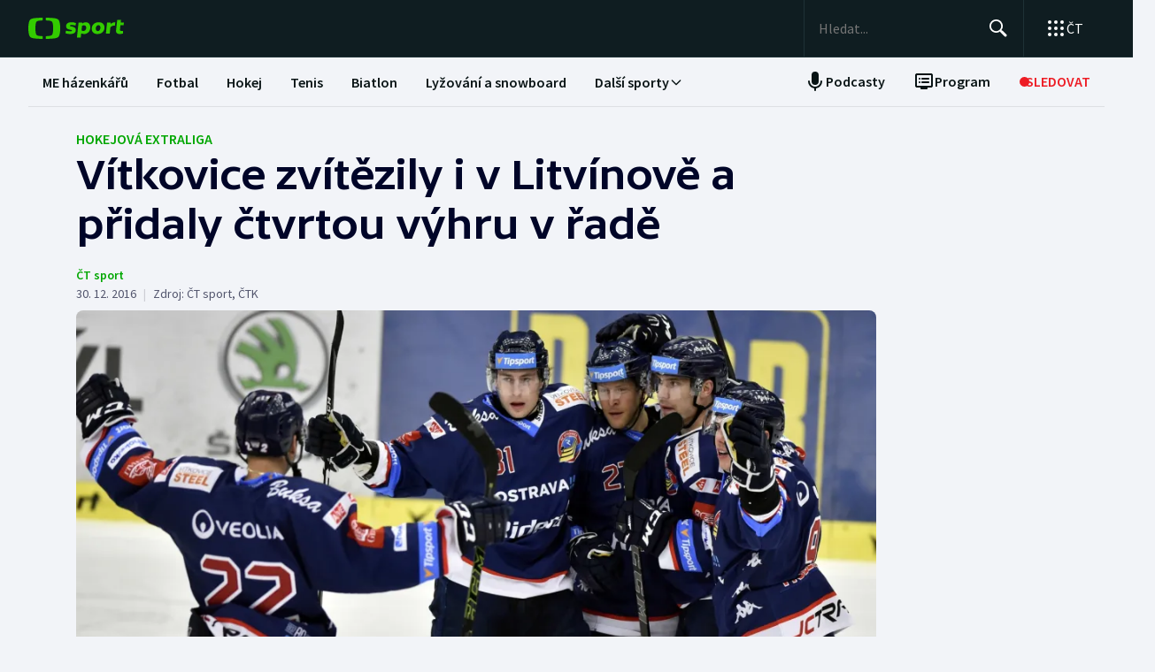

--- FILE ---
content_type: text/html; charset=utf-8
request_url: https://sport.ceskatelevize.cz/clanek/hokej/extraliga/vitkovice-zvitezily-i-v-litvinove-a-pridaly-ctvrtou-vyhru-v-rade-127597
body_size: 98794
content:
<!DOCTYPE html><html lang="cs" data-sentry-element="Html" data-sentry-component="MyDocument" data-sentry-source-file="_document.tsx"><head data-sentry-element="Head" data-sentry-source-file="_document.tsx"><meta charSet="utf-8"/><meta content="initial-scale=1.0, width=device-width" name="viewport" data-sentry-element="meta" data-sentry-source-file="_app.tsx"/><meta name="publisher" content="ČT sport, Česká televize" data-sentry-element="meta" data-sentry-source-file="_app.tsx"/><meta name="language" content="cs" data-sentry-element="meta" data-sentry-source-file="_app.tsx"/><meta name="theme-color" content="#ffffff" data-sentry-element="meta" data-sentry-source-file="_app.tsx"/><link rel="icon" type="image/png" href="/static/favicon-96x96.png" sizes="96x96"/><link rel="icon" type="image/svg+xml" href="/static/favicon.svg"/><link rel="shortcut icon" href="/static/favicon.ico"/><link rel="apple-touch-icon" sizes="180x180" href="/static/apple-touch-icon.png"/><meta name="apple-mobile-web-app-title" content="ČT sport"/><link rel="manifest" href="/static/site-v2.webmanifest"/><link rel="canonical" href="https://sport.ceskatelevize.cz/clanek/hokej/extraliga/vitkovice-zvitezily-i-v-litvinove-a-pridaly-ctvrtou-vyhru-v-rade-127597"/><link rel="stylesheet" href="https://ctfs.ceskatelevize.cz/static/scripts/cmp/v2.1/orestbida/brands/ctsport-light.css"/><title>Vítkovice zvítězily i v Litvínově a přidaly čtvrtou výhru v řadě — ČT sport — Česká televize</title><meta name="description" content="Litvínov - Vítkovice pokračují v herní i výsledkové pohodě. Po vítězství v Litvínově 2:1 přidali Ostravané čtvrtou výhru v řadě a bodovou šňůru natáhli už na devět zápasů. Utkání rozhodl blafákem útočník Szturc, v brance hostů zářil Dolejš. Aktuální forma vynesla Vítkovice až na sedmou příčku a na elitní šestku ztrácí pouze bod. Litvínov naopak prohrál podruhé za sebou."/><meta name="robots" content="index, follow"/><meta name="author" content="ČT sport"/><meta property="og:title" content="Vítkovice zvítězily i v Litvínově a přidaly čtvrtou výhru v řadě"/><meta property="og:description" content="Litvínov - Vítkovice pokračují v herní i výsledkové pohodě. Po vítězství v Litvínově 2:1 přidali Ostravané čtvrtou výhru v řadě a bodovou šňůru natáhli už na devět zápasů. Utkání rozhodl blafákem útočník Szturc, v brance hostů zářil Dolejš. Aktuální forma vynesla Vítkovice až na sedmou příčku a na elitní šestku ztrácí pouze bod. Litvínov naopak prohrál podruhé za sebou."/><meta property="og:image" content="https://fs2-sport.ceskatelevize.cz/image/MzU0Y2E1MTIwZDcwNjQwNwnjGniQJ00BWqneYrKm6ICg4dDUAauMk_1-1M7THCazAGWZaQhAt-V79nEWsfHXChcm0s5RnVPmvIT21FefpDd1wPAHRKm6fXL5GfPjgq2Q8ZRVzIQUXuieoWIHnmQPSL5A0xU-6OXTQhfmRL-Yf8ldunu19KBwisv34IUZvQ1H.jpg?width=1280"/><meta property="og:type" content="article"/><script type="application/ld+json">{"@context":"https://schema.org","@type":"Article","headline":"Vítkovice zvítězily i v Litvínově a přidaly čtvrtou výhru v řadě","description":"Litvínov - Vítkovice pokračují v herní i výsledkové pohodě. Po vítězství v Litvínově 2:1 přidali Ostravané čtvrtou výhru v řadě a bodovou šňůru natáhli už na devět zápasů. Utkání rozhodl blafákem útočník Szturc, v brance hostů zářil Dolejš. Aktuální forma vynesla Vítkovice až na sedmou příčku a na elitní šestku ztrácí pouze bod. Litvínov naopak prohrál podruhé za sebou.","datePublished":"2016-12-30T16:58:00+01:00","dateModified":"2016-12-30T16:58:00+01:00","author":[{"@type":"Person","name":"ČT sport"}],"publisher":{"@type":"Organization","name":"ČT sport — Česká televize","logo":{"@type":"ImageObject","url":"https://ctfs.ceskatelevize.cz/static/channels/ctsport.svg"}},"image":["https://fs2-sport.ceskatelevize.cz/image/MzU0Y2E1MTIwZDcwNjQwNwnjGniQJ00BWqneYrKm6ICg4dDUAauMk_1-1M7THCazAGWZaQhAt-V79nEWsfHXChcm0s5RnVPmvIT21FefpDd1wPAHRKm6fXL5GfPjgq2Q8ZRVzIQUXuieoWIHnmQPSL5A0xU-6OXTQhfmRL-Yf8ldunu19KBwisv34IUZvQ1H.jpg?width=1024",{"@type":"ImageObject","url":"https://fs2-sport.ceskatelevize.cz/image/MzU0Y2E1MTIwZDcwNjQwNwnjGniQJ00BWqneYrKm6ICg4dDUAauMk_1-1M7THCazAGWZaQhAt-V79nEWsfHXChcm0s5RnVPmvIT21FefpDd1wPAHRKm6fXL5GfPjgq2Q8ZRVzIQUXuieoWIHnmQPSL5A0xU-6OXTQhfmRL-Yf8ldunu19KBwisv34IUZvQ1H.jpg?width=1024","caption":"Hokejisté Vítkovic","creditText":"Zdroj: ČTK, Glück Dalibor"}],"mainEntityOfPage":{"@type":"WebPage","@id":"https://sport.ceskatelevize.cz/clanek/hokej/extraliga/vitkovice-zvitezily-i-v-litvinove-a-pridaly-ctvrtou-vyhru-v-rade-127597"},"keywords":"Hokej, Hokejová extraliga"}</script><meta name="next-head-count" content="22"/><script id="google-tag-manager" nonce="MDA4ZjIyYTItZDYyNy00Nzg1LWIzYjYtMDYyMDVkNDZmNmNl" data-sentry-element="Script" data-sentry-source-file="_document.tsx" data-nscript="beforeInteractive">
                        var dataLayer = dataLayer || [];dataLayer.push({
                            "page": { "section": "Sport" },
                            "app": {"version": "1.4.3", "platform": "Web"}
                        });

                        (function(w,d,s,l,i){w[l]=w[l]||[];w[l].push({'gtm.start':
                        new Date().getTime(),event:'gtm.js'});var f=d.getElementsByTagName(s)[0],
                        j=d.createElement(s),dl=l!='dataLayer'?'&l='+l:'';j.async=true;j.src=
                        'https://www.googletagmanager.com/gtm.js?id='+i+dl;var n=d.querySelector('[nonce]');
                        n&&j.setAttribute('nonce',n.nonce||n.getAttribute('nonce'));f.parentNode.insertBefore(j,f);
                        })(window,document,'script','dataLayer','GTM-WR543Z2');
                  </script><link nonce="MDA4ZjIyYTItZDYyNy00Nzg1LWIzYjYtMDYyMDVkNDZmNmNl" rel="preload" href="/_next/static/css/7dd8dd55096f8c7f.css" as="style"/><link nonce="MDA4ZjIyYTItZDYyNy00Nzg1LWIzYjYtMDYyMDVkNDZmNmNl" rel="stylesheet" href="/_next/static/css/7dd8dd55096f8c7f.css" data-n-g=""/><link nonce="MDA4ZjIyYTItZDYyNy00Nzg1LWIzYjYtMDYyMDVkNDZmNmNl" rel="preload" href="/_next/static/css/e154f13ff999446f.css" as="style"/><link nonce="MDA4ZjIyYTItZDYyNy00Nzg1LWIzYjYtMDYyMDVkNDZmNmNl" rel="stylesheet" href="/_next/static/css/e154f13ff999446f.css" data-n-p=""/><noscript data-n-css="MDA4ZjIyYTItZDYyNy00Nzg1LWIzYjYtMDYyMDVkNDZmNmNl"></noscript><script defer="" nonce="MDA4ZjIyYTItZDYyNy00Nzg1LWIzYjYtMDYyMDVkNDZmNmNl" nomodule="" src="/_next/static/chunks/polyfills-42372ed130431b0a.js"></script><script src="/_next/static/chunks/webpack-fee2e1a957ce3409.js" nonce="MDA4ZjIyYTItZDYyNy00Nzg1LWIzYjYtMDYyMDVkNDZmNmNl" defer=""></script><script src="/_next/static/chunks/framework-bd6074be037b6db6.js" nonce="MDA4ZjIyYTItZDYyNy00Nzg1LWIzYjYtMDYyMDVkNDZmNmNl" defer=""></script><script src="/_next/static/chunks/main-9e795c2d2d455421.js" nonce="MDA4ZjIyYTItZDYyNy00Nzg1LWIzYjYtMDYyMDVkNDZmNmNl" defer=""></script><script src="/_next/static/chunks/pages/_app-bec2b5d0de4e380d.js" nonce="MDA4ZjIyYTItZDYyNy00Nzg1LWIzYjYtMDYyMDVkNDZmNmNl" defer=""></script><script src="/_next/static/chunks/2852872c-a03592b65a1c5eec.js" nonce="MDA4ZjIyYTItZDYyNy00Nzg1LWIzYjYtMDYyMDVkNDZmNmNl" defer=""></script><script src="/_next/static/chunks/4cf7fb95-1d0f48fa8d72b530.js" nonce="MDA4ZjIyYTItZDYyNy00Nzg1LWIzYjYtMDYyMDVkNDZmNmNl" defer=""></script><script src="/_next/static/chunks/634-69af165b92e25f04.js" nonce="MDA4ZjIyYTItZDYyNy00Nzg1LWIzYjYtMDYyMDVkNDZmNmNl" defer=""></script><script src="/_next/static/chunks/887-3b4a4ef5f9157ed4.js" nonce="MDA4ZjIyYTItZDYyNy00Nzg1LWIzYjYtMDYyMDVkNDZmNmNl" defer=""></script><script src="/_next/static/chunks/35-7d4bbc7d0a9c633a.js" nonce="MDA4ZjIyYTItZDYyNy00Nzg1LWIzYjYtMDYyMDVkNDZmNmNl" defer=""></script><script src="/_next/static/chunks/421-d49c2615e882d556.js" nonce="MDA4ZjIyYTItZDYyNy00Nzg1LWIzYjYtMDYyMDVkNDZmNmNl" defer=""></script><script src="/_next/static/chunks/pages/article/%5B...slug%5D-85c46135a4679103.js" nonce="MDA4ZjIyYTItZDYyNy00Nzg1LWIzYjYtMDYyMDVkNDZmNmNl" defer=""></script><script src="/_next/static/3CPGa6H1DpdOJV76pX0wt/_buildManifest.js" nonce="MDA4ZjIyYTItZDYyNy00Nzg1LWIzYjYtMDYyMDVkNDZmNmNl" defer=""></script><script src="/_next/static/3CPGa6H1DpdOJV76pX0wt/_ssgManifest.js" nonce="MDA4ZjIyYTItZDYyNy00Nzg1LWIzYjYtMDYyMDVkNDZmNmNl" defer=""></script><style nonce="MDA4ZjIyYTItZDYyNy00Nzg1LWIzYjYtMDYyMDVkNDZmNmNl"></style></head><body class="global-header-fixed"><div id="__next"><div class="_1j4k9yck4 ct-base" data-testid="theme-provider"><div class="ct-shared ct-light"><div class="ctsport"><div class="header-wrapper"><div class="_1j4k9yck4 ct-base" data-testid="theme-provider"><div class="_1pvtywth" style="height:0"></div><header class="_1pvtywte lightBg _1pvtywtd main-header" data-testid="header"><div class="_1pvtywt4 _1pvtywtr _1pvtywt8"><div class="_1pvtywt5"><a class="_1pvtywti _1pvtywtp _1pvtywtk" data-testid="header-logo-sport" href="/" title="Odkaz na domovskou stránku"><svg fill="none" viewBox="0 0 108 24" xmlns="http://www.w3.org/2000/svg"><path clip-rule="evenodd" d="M35.622 17.429c.334-1.95.433-4.022.433-5.43s-.099-3.48-.433-5.428C34.82 1.892 33.585.835 26.963.313 24.558.126 21.953.033 19.841 0v3.079c1 .035 2.12.101 3.167.212 3.692.387 4.38 1.175 4.827 4.664.186 1.454.242 2.996.242 4.047 0 1.047-.056 2.592-.242 4.042-.446 3.487-1.135 4.275-4.827 4.663a47 47 0 0 1-3.167.212V24c2.113-.033 4.717-.127 7.122-.315 6.622-.52 7.856-1.579 8.66-6.256M16.215 0c-2.113.033-4.717.126-7.123.313-6.62.522-7.856 1.58-8.66 6.258C.099 8.52 0 10.59 0 12c0 1.407.098 3.48.433 5.429.803 4.677 2.038 5.735 8.659 6.256 2.406.188 5.01.282 7.123.315v-3.08a47 47 0 0 1-3.17-.213c-3.69-.388-4.38-1.176-4.826-4.663a34 34 0 0 1-.241-4.042c0-1.05.055-2.593.241-4.047.447-3.49 1.136-4.277 4.827-4.664 1.049-.11 2.167-.177 3.169-.212zm32.688 5.135c-3.27 0-6.228 1.065-6.228 4.496 0 3.03 2.777 3.605 4.738 4.012 1.071.221 1.899.393 1.899.886 0 .59-.386.851-1.732.851-1.443 0-2.982-.165-5.002-.733l-.625 2.863c1.467.639 3.51.97 5.483.97 3.246 0 6.228-1.254 6.228-4.495 0-3.031-2.777-3.606-4.739-4.013-1.07-.221-1.898-.393-1.898-.886 0-.472.313-.85 1.732-.85.961 0 2.5.165 4.52.732l.626-2.863c-1.468-.638-3.271-.97-5.002-.97m7.84.355h4.088l.145 1.041c1.178-.923 2.573-1.396 3.871-1.396 2.719 0 5.17 1.917 5.17 5.821 0 5.064-3.678 7.524-6.853 7.524-1.299 0-2.38-.236-3.39-.804l-.53 4.921h-4.328zm5.435 9.536a3.8 3.8 0 0 1-2.043-.615l.552-5.206c.698-.402 1.467-.615 2.165-.615 1.418 0 2.573.851 2.573 2.768 0 2.556-1.563 3.668-3.247 3.668m17.389-9.89c4.087 0 6.516 2.484 6.516 5.985 0 4.236-3.174 7.36-7.96 7.36-4.087 0-6.516-2.485-6.516-5.987 0-4.236 3.198-7.359 7.96-7.359m1.923 6.246c0 2.177-1.346 3.786-3.006 3.786-1.37 0-2.284-1.207-2.284-2.934 0-2.177 1.347-3.786 3.006-3.786 1.37 0 2.285 1.207 2.284 2.934m16.353-2.271a10 10 0 0 0-1.13-.072c-1.708 0-2.79.592-3.993 1.94l-.745 7.146h-4.328L88.993 5.49h4.088l.097 1.87c.865-1.35 2.957-2.343 5.097-2.2zM108 5.49h-3.607l.337-3.029h-4.305L99.127 14.34c-.481 4.425 4.208 4.71 7.959 3.55v-3.005c-2.02.331-3.703.213-3.559-1.23l.529-5.088h3.608z" fill="#3C0" fill-rule="evenodd"></path></svg></a><div class="_1pvtywt6"><div class="dxk0kk0 dxk0kk3 dxk0kk2"><input aria-label="Hledat" class="dxk0kk5 dxk0kk6 dxk0kk9" data-testid="search-input" id="search-input" placeholder="Hledat..." role="searchbox" type="text" value=""/><div class="dxk0kka"><button aria-label="Hledat" class="_1pvtywt0 dxk0kkb _1pvtywt2" data-testid="search-button" title="Hledat" type="button"><svg viewBox="0 0 24 24" xmlns="http://www.w3.org/2000/svg" class="_1pvtywt1"><path clip-rule="evenodd" d="M9.5 2a7.5 7.5 0 0 1 5.83 12.22c.404-.066.83.034 1.17.302l.115.102 4.43 4.3a1.5 1.5 0 0 1-1.974 2.254l-.116-.102-4.43-4.3a1.5 1.5 0 0 1-.43-1.348A7.5 7.5 0 1 1 9.5 2m0 1.8a5.7 5.7 0 1 0 0 11.4 5.7 5.7 0 0 0 0-11.4" fill="currentColor" fill-rule="evenodd"></path></svg></button><button aria-label="Zavřít" class="_1pvtywt0 dxk0kkc dxk0kkd dxk0kkg _1pvtywt2 hidden" data-testid="close-button" title="Zavřít" type="button"><svg viewBox="0 0 24 24" xmlns="http://www.w3.org/2000/svg" class="_1pvtywt1"><path clip-rule="evenodd" d="m5.613 4.21.094.083L12 10.585l6.293-6.292a1 1 0 0 1 1.497 1.32l-.083.094L13.415 12l6.292 6.293a1 1 0 0 1-1.32 1.497l-.094-.083L12 13.415l-6.293 6.292a1 1 0 0 1-1.497-1.32l.083-.094L10.585 12 4.293 5.707a1 1 0 0 1 1.32-1.497" fill="currentColor" fill-rule="evenodd"></path></svg></button></div></div><div class="_1pvtywtp"><div class="valuwad" data-testid="products-drawer"><button class="_1pvtywt0 _1pvtywt2 valuwa3 valuwa1 valuwa0" data-testid="products-drawer-button" title="Otevřít seznam webů ČT" type="button"><span class="_1pvtywt1"><svg viewBox="0 0 24 24" xmlns="http://www.w3.org/2000/svg"><path clip-rule="evenodd" d="M19 17a2 2 0 1 1 0 4 2 2 0 0 1 0-4m-7 0a2 2 0 1 1 0 4 2 2 0 0 1 0-4m-7 0a2 2 0 1 1 0 4 2 2 0 0 1 0-4m14-7a2 2 0 1 1 0 4 2 2 0 0 1 0-4m-7 0a2 2 0 1 1 0 4 2 2 0 0 1 0-4m-7 0a2 2 0 1 1 0 4 2 2 0 0 1 0-4m14-7a2 2 0 1 1 0 4 2 2 0 0 1 0-4m-7 0a2 2 0 1 1 0 4 2 2 0 0 1 0-4M5 3a2 2 0 1 1 0 4 2 2 0 0 1 0-4" fill="currentColor" fill-rule="evenodd"></path></svg></span><p class="aqbqb0 aqbqb2 aqbqb6 aqbqb9 aqbqb1a aqbqb1c aqbqb1g aqbqb1p aqbqb1x valuwa7 valuwai">ČT</p></button><div class="valuwae"><div aria-label="Seznam webů ČT" class="valuwah valuwag closed" data-testid="products-drawer-popup" id="products-drawer-popup" role="dialog" tabindex="-1" data-floating-ui-focusable=""><ul class="valuwaj valuwak" data-testid="product-links"><li class="valuwal" title="Česká Televize"><a href="https://ceskatelevize.cz/" tabindex="-1" title="Česká Televize"><svg fill="none" viewBox="0 0 168 24" xmlns="http://www.w3.org/2000/svg" class="valuwan"><path clip-rule="evenodd" d="M160.496 8.258c-3.265 0-5.002 2.172-5.002 4.905 0 3.435 2.387 4.906 5.212 4.906 1.264 0 2.651-.263 3.809-.683l-.228-2.05c-1.124.263-2.142.438-3.054.438-1.439 0-2.457-.473-2.808-1.612h6.423c.649-2.82-.684-5.904-4.352-5.904m1.597 3.82h-3.633c.298-.982 1-1.718 2.018-1.718.948 0 1.615.526 1.615 1.717m-15.915 5.728h8.354v-2.102h-4.668v-.07l4.493-5.01V8.52h-8.003v2.103h4.335v.07l-4.511 5.028zm-1.696-11.563c0-.946-.404-1.437-1.702-1.437s-1.703.49-1.703 1.437c0 .928.404 1.419 1.703 1.419s1.702-.49 1.702-1.419m-7.73 11.563 3.528-9.286h-3.019l-2.211 6.378h-.07l-2.212-6.378h-3.088l3.545 9.286zm-7.645-3.644c.649-2.82-.684-5.904-4.352-5.904-3.265 0-5.002 2.172-5.002 4.905 0 3.435 2.387 4.906 5.212 4.906 1.264 0 2.65-.263 3.809-.683l-.229-2.05c-1.123.263-2.141.438-3.053.438-1.44 0-2.457-.473-2.808-1.612zm-2.755-2.085h-3.633c.298-.981 1-1.717 2.018-1.717.948 0 1.615.526 1.615 1.717m-11.291 5.73h2.879V5.226h-2.879zm-1.895-3.645c.65-2.82-.684-5.904-4.352-5.904-3.265 0-5.002 2.172-5.002 4.905 0 3.435 2.387 4.906 5.212 4.906 1.264 0 2.65-.263 3.809-.683l-.228-2.05c-1.123.263-2.142.438-3.054.438-1.439 0-2.457-.473-2.808-1.612zm-2.755-2.085h-3.633c.298-.981 1-1.717 2.018-1.717.948 0 1.615.526 1.615 1.717m-9.702 2.75v-4.204h2.106V8.52h-2.106V6.278h-2.545l-.333 2.242-1.404.176v1.927h1.404v4.503c0 3.1 2.703 3.311 5.159 2.523l-.228-2.033c-1.474.245-2.053.035-2.053-.788m-11.96 2.98h2.702v-6.308c0-2.4-1.983-3.241-4.176-3.241-1.44 0-2.966.35-4.055.928l.246 2.033a9.7 9.7 0 0 1 3.352-.631c1.07 0 1.755.35 1.755 1.209v.35c-3.159-.683-5.967.28-5.967 3.049 0 1.717 1.351 2.873 3.036 2.873 1.176 0 2.142-.35 2.931-1.069zm-.176-2.646c-.386.455-1.123.823-1.737.823-.702 0-1.264-.333-1.264-.981 0-.946.983-1.472 3.001-.999zm-.544-7.429 2.387-2.82h-3.23l-1.474 2.82zm-9.367 5.081v-.07l3.316-4.223h-3.264l-3.3 4.416 3.458 4.87h3.458zm-6.354 4.993h2.879V5.226h-2.879zm-7.023-6.692c0-.474.28-.736 1.351-.736.737 0 1.86.14 3.282.543l.246-1.963c-1.106-.455-2.44-.7-3.668-.7-2.159 0-4.072.736-4.072 2.943 0 3.82 5.318 2.733 5.318 4.03 0 .508-.386.718-1.386.718-1.018 0-2.16-.123-3.616-.543l-.228 1.962c1.123.473 2.615.701 4.001.701 2.194 0 4.09-.858 4.09-2.926 0-3.837-5.318-2.733-5.318-4.03m-4.282 3.048c.65-2.82-.684-5.904-4.352-5.904-3.265 0-5.002 2.172-5.002 4.905 0 3.435 2.387 4.906 5.212 4.906 1.264 0 2.65-.263 3.809-.683l-.228-2.05c-1.124.263-2.141.438-3.054.438-1.44 0-2.457-.473-2.808-1.612zm-2.755-2.085h-3.633c.298-.981 1-1.717 2.018-1.717.948 0 1.615.526 1.615 1.717m-13.95-.07c0-2.19 1.264-3.592 3.528-3.592 1.123 0 1.965.246 2.825.404l.246-2.278a10.2 10.2 0 0 0-3.457-.596c-4.107 0-6.248 2.716-6.248 6.08 0 3.504 2.141 6.044 6.248 6.044 1.21 0 2.387-.21 3.457-.613l-.245-2.26c-.86.158-1.685.385-2.826.385-2.247 0-3.528-1.226-3.528-3.574m4.58-6.623 1.879-2.61h-2.738l-.807 1.314-.808-1.314H43.65l1.878 2.61zm92.463 12.422h2.878V8.52h-2.878zM8.86.313C11.206.126 13.744.033 15.804 0v3.08a45 45 0 0 0-3.09.21C9.118 3.68 8.446 4.467 8.01 7.956a35 35 0 0 0-.235 4.047c0 1.047.054 2.592.235 4.042.435 3.487 1.107 4.275 4.704 4.663 1.023.11 2.112.177 3.089.212V24c-2.06-.033-4.598-.126-6.942-.315-6.453-.52-7.656-1.58-8.44-6.257C.097 15.48 0 13.407 0 12s.096-3.48.422-5.428C1.205 1.893 2.408.835 8.86.313" fill="#041E42" fill-rule="evenodd"></path><path clip-rule="evenodd" d="M35.117 12c0 1.407-.096 3.48-.422 5.428-.783 4.678-1.986 5.736-8.44 6.257-2.344.188-4.882.282-6.94.315v-3.081a44 44 0 0 0 3.086-.212c3.598-.388 4.27-1.176 4.704-4.663.182-1.45.236-2.995.236-4.042a35 35 0 0 0-.236-4.047C26.67 4.465 26 3.679 22.401 3.29a45 45 0 0 0-3.087-.212V0c2.06.033 4.597.125 6.942.313 6.453.522 7.656 1.58 8.439 6.258.326 1.948.422 4.02.422 5.428" fill="#ED1C24" fill-rule="evenodd"></path></svg></a></li><li class="valuwal" title="iVysílání"><a href="https://ceskatelevize.cz/ivysilani/" tabindex="-1" title="iVysílání"><svg fill="none" viewBox="0 0 117 24" xmlns="http://www.w3.org/2000/svg" class="valuwam"><path clip-rule="evenodd" d="M115.151 8.188h-2.914v9.342h2.914zM117 4.557h-3.268l-1.493 2.837h2.345zm-16.293 12.97h2.914V10.83a4.2 4.2 0 0 1 1.955-.547c.869 0 1.58.423 1.58 1.675v5.568h2.896v-5.568c0-2.89-1.457-4.037-3.251-4.037a5.5 5.5 0 0 0-3.18 1.04l-.181-.774h-2.735v9.341zm-3.225-12.97h-3.269L92.72 7.394h2.346zm-4.903 10.151c0-.951.996-1.481 3.04-1.005v1.164a2.55 2.55 0 0 1-1.76.828c-.71 0-1.28-.334-1.28-.986zm-3.002.195c0 1.727 1.368 2.89 3.074 2.89a4.24 4.24 0 0 0 2.968-1.074l.177.81h2.737V11.18c0-2.414-2.008-3.26-4.23-3.26a9.25 9.25 0 0 0-4.103.934l.249 2.044a9.9 9.9 0 0 1 3.393-.635c1.084 0 1.776.353 1.776 1.217v.352c-3.197-.686-6.04.282-6.04 3.067zm-4.504 2.622h2.915V4.872h-2.915zM82.55 8.183h-2.914v9.342h2.914zm1.849-3.63h-3.269L79.637 7.39h2.345zm-9.276 10.38c0 .51-.39.722-1.403.722a12.9 12.9 0 0 1-3.66-.546l-.232 1.974a11.1 11.1 0 0 0 4.052.705c2.22 0 4.14-.865 4.14-2.944 0-3.86-5.384-2.75-5.384-4.053 0-.476.284-.74 1.368-.74 1.127.036 2.244.22 3.323.547l.248-1.974a10.1 10.1 0 0 0-3.713-.706c-2.185 0-4.121.741-4.121 2.961 0 3.842 5.382 2.75 5.382 4.053m-13.454-6.75h-3.126l3.57 9.342h.533l-1.28 3.33h3.057l4.85-12.67h-3.054L63.96 14.6h-.052zM49.605 5.857h-3.198l4.441 11.666h3.566l4.424-11.666H55.71l-3.02 8.741h-.071zm-7.652.035c0 .935.409 1.427 1.724 1.427S45.4 6.828 45.4 5.893c0-.952-.409-1.444-1.724-1.444s-1.724.492-1.724 1.444m.266 11.63h2.905v-9.34h-2.913v9.34zM8.971.313C11.345.126 13.915.033 16 0v3.08c-.989.034-2.092.1-3.127.21C9.23 3.68 8.55 4.467 8.11 7.956a34 34 0 0 0-.238 4.047c0 1.047.055 2.592.238 4.042.441 3.487 1.121 4.275 4.763 4.663 1.035.11 2.138.177 3.127.212V24a116 116 0 0 1-7.029-.315c-6.532-.52-7.751-1.58-8.544-6.257C.097 15.48 0 13.407 0 12s.097-3.48.427-5.428C1.22 1.893 2.44.835 8.971.313" fill="#041E42" fill-rule="evenodd"></path><path clip-rule="evenodd" d="M35.556 12c0 1.407-.098 3.48-.428 5.428-.792 4.678-2.01 5.736-8.544 6.257a116 116 0 0 1-7.029.315v-3.081a45 45 0 0 0 3.126-.212c3.643-.388 4.323-1.176 4.763-4.663a34 34 0 0 0 .239-4.042c0-1.051-.055-2.593-.24-4.047-.44-3.49-1.119-4.276-4.762-4.664a46 46 0 0 0-3.126-.212V0c2.086.033 4.655.125 7.029.313 6.533.522 7.752 1.58 8.544 6.258.33 1.948.428 4.02.428 5.428" fill="#ED1C24" fill-rule="evenodd"></path></svg></a></li><li class="valuwal" title="ČT24"><a href="https://ct24.ceskatelevize.cz" tabindex="-1" title="ČT24"><svg fill="none" viewBox="0 0 77 24" xmlns="http://www.w3.org/2000/svg" class="valuwam"><path clip-rule="evenodd" d="M69.093 13.244h-4.358v-.117l4.238-6.131h.12v6.25zm0 8.126h5.561v-4.108H77v-4.018h-2.346V1.667h-6.342l-9.08 11.577v4.018h9.86zm-20.531-4.018c.75-2.53 9.47-3.928 9.47-10.239 0-4.166-3.729-5.893-7.937-5.893a14.07 14.07 0 0 0-7.635 2.322l1.472 3.75c1.715-.952 3.548-1.637 5.292-1.637 1.652 0 3.035.625 3.035 1.934 0 4.197-9.65 4.108-9.65 12.085q-.003.852.121 1.696h15.24v-4.018zM9.034.314c2.39-.188 4.979-.28 7.078-.314v3.08c-.995.035-2.104.1-3.148.212-3.668.388-4.353 1.175-4.797 4.663a34.4 34.4 0 0 0 0 8.089c.444 3.486 1.129 4.275 4.797 4.663 1.043.11 2.153.176 3.148.212V24c-2.1-.033-4.687-.128-7.078-.314-6.579-.521-7.805-1.58-8.605-6.257a34.6 34.6 0 0 1 0-10.856C1.229 1.895 2.455.839 9.034.315zM35.83 12a34 34 0 0 1-.43 5.429c-.798 4.677-2.025 5.736-8.605 6.256-2.39.19-4.978.282-7.077.315v-3.081a46 46 0 0 0 3.147-.212c3.67-.389 4.352-1.175 4.797-4.663.32-2.687.32-5.401 0-8.088-.445-3.49-1.128-4.276-4.797-4.664a47 47 0 0 0-3.147-.213V0c2.1.033 4.687.127 7.078.313 6.579.522 7.806 1.58 8.603 6.256.289 1.796.433 3.611.43 5.43z" fill="url(#CT24_svg__a)" fill-rule="evenodd"></path><defs><linearGradient gradientUnits="userSpaceOnUse" id="CT24_svg__a" x1="0" x2="0" y1="0" y2="24"><stop stop-color="#00BEFF"></stop><stop offset="1" stop-color="#043CDC"></stop></linearGradient></defs></svg></a></li><li class="valuwal" title="ČT Déčko"><a href="https://decko.ceskatelevize.cz" tabindex="-1" title="ČT Déčko"><svg fill="none" viewBox="0 0 71 24" xmlns="http://www.w3.org/2000/svg" class="valuwam"><path clip-rule="evenodd" d="M48.908 4.82c-.233-1.27-1.089-1.949-3.087-1.949-1.997 0-2.852.68-3.084 1.949q-.072.42-.069.846c0 1.783.75 2.766 3.153 2.766s3.156-.982 3.156-2.766a4.7 4.7 0 0 0-.07-.846m-3.087 9.826c-2.403 0-3.153.981-3.153 2.795-.035.608.11 1.213.417 1.74.446.67 1.293 1.024 2.738 1.024 1.444 0 2.29-.354 2.737-1.023a3.1 3.1 0 0 0 .418-1.741c-.001-1.814-.753-2.795-3.157-2.795m25.033-5.039a8.74 8.74 0 0 0-2.27-4.787c-1.963-2.058-5.028-3.124-8.851-3.124h-7.301v19.685h7.3c3.202 0 5.872-.747 7.808-2.198a8.37 8.37 0 0 0 3.126-4.788c.228-.935.34-1.895.334-2.857a12.4 12.4 0 0 0-.146-1.931m-6.201 4.788c-.737 1.828-2.283 2.823-4.5 2.823H58.14V5.86h2.013c2.566 0 4.234 1.333 4.786 3.748a8.7 8.7 0 0 1 .202 1.93 7.7 7.7 0 0 1-.489 2.858M9.039.315A118 118 0 0 1 16.12.002V3.08c-.997.035-2.108.101-3.151.212-3.669.388-4.355 1.175-4.798 4.664a34 34 0 0 0 0 8.088c.443 3.487 1.129 4.275 4.798 4.664 1.043.11 2.154.177 3.15.212V24c-2.1-.033-4.689-.127-7.081-.315-6.582-.52-7.81-1.58-8.609-6.256a34.5 34.5 0 0 1 0-10.858C1.23 1.894 2.457.84 9.04.315M35.415 17.43c-.797 4.677-2.026 5.736-8.608 6.256-2.392.189-4.98.282-7.081.315v-3.08a45 45 0 0 0 3.149-.213c3.67-.388 4.355-1.176 4.798-4.663a34 34 0 0 0 0-8.088c-.443-3.49-1.128-4.277-4.798-4.665a47 47 0 0 0-3.149-.212V0c2.1.033 4.689.125 7.081.313 6.582.522 7.81 1.58 8.608 6.257.288 1.795.432 3.61.43 5.429a34 34 0 0 1-.43 5.43" fill="url(#CTDecko_svg__a)" fill-rule="evenodd"></path><defs><linearGradient gradientUnits="userSpaceOnUse" id="CTDecko_svg__a" x1="0.042" x2="0.042" y1="0.028" y2="24"><stop offset="0" stop-color="#4F8FD1"></stop><stop offset="0.199" stop-color="#4F8FD1"></stop><stop offset="0.2" stop-color="#B5BE34"></stop><stop offset="0.399" stop-color="#B5BE34"></stop><stop offset="0.4" stop-color="#FFC80C"></stop><stop offset="0.599" stop-color="#FFC80C"></stop><stop offset="0.601" stop-color="#F16523"></stop><stop offset="0.799" stop-color="#F16523"></stop><stop offset="0.8" stop-color="#DF1E31"></stop><stop offset="1" stop-color="#DF1E31"></stop></linearGradient></defs></svg></a></li><li class="valuwal" title="ČT Sport"><a href="https://sport.ceskatelevize.cz" tabindex="-1" title="ČT Sport"><svg fill="none" viewBox="0 0 108 24" xmlns="http://www.w3.org/2000/svg" class="valuwam"><path clip-rule="evenodd" d="M35.622 17.429c.334-1.95.433-4.022.433-5.43s-.099-3.48-.433-5.428C34.82 1.892 33.585.835 26.963.313 24.558.126 21.953.033 19.841 0v3.079c1 .035 2.12.101 3.167.212 3.692.387 4.38 1.175 4.827 4.664.186 1.454.242 2.996.242 4.047 0 1.047-.056 2.592-.242 4.042-.446 3.487-1.135 4.275-4.827 4.663a47 47 0 0 1-3.167.212V24c2.113-.033 4.717-.127 7.122-.315 6.622-.52 7.856-1.579 8.66-6.256M16.215 0c-2.113.033-4.717.126-7.123.313-6.62.522-7.856 1.58-8.66 6.258C.099 8.52 0 10.59 0 12c0 1.407.098 3.48.433 5.429.803 4.677 2.038 5.735 8.659 6.256 2.406.188 5.01.282 7.123.315v-3.08a47 47 0 0 1-3.17-.213c-3.69-.388-4.38-1.176-4.826-4.663a34 34 0 0 1-.241-4.042c0-1.05.055-2.593.241-4.047.447-3.49 1.136-4.277 4.827-4.664 1.049-.11 2.167-.177 3.169-.212zm32.688 5.135c-3.27 0-6.228 1.065-6.228 4.496 0 3.03 2.777 3.605 4.738 4.012 1.071.221 1.899.393 1.899.886 0 .59-.386.851-1.732.851-1.443 0-2.982-.165-5.002-.733l-.625 2.863c1.467.639 3.51.97 5.483.97 3.246 0 6.228-1.254 6.228-4.495 0-3.031-2.777-3.606-4.739-4.013-1.07-.221-1.898-.393-1.898-.886 0-.472.313-.85 1.732-.85.961 0 2.5.165 4.52.732l.626-2.863c-1.468-.638-3.271-.97-5.002-.97m7.84.355h4.088l.145 1.041c1.178-.923 2.573-1.396 3.871-1.396 2.719 0 5.17 1.917 5.17 5.821 0 5.064-3.678 7.524-6.853 7.524-1.299 0-2.38-.236-3.39-.804l-.53 4.921h-4.328zm5.435 9.536a3.8 3.8 0 0 1-2.043-.615l.552-5.206c.698-.402 1.467-.615 2.165-.615 1.418 0 2.573.851 2.573 2.768 0 2.556-1.563 3.668-3.247 3.668m17.389-9.89c4.087 0 6.516 2.484 6.516 5.985 0 4.236-3.174 7.36-7.96 7.36-4.087 0-6.516-2.485-6.516-5.987 0-4.236 3.198-7.359 7.96-7.359m1.923 6.246c0 2.177-1.346 3.786-3.006 3.786-1.37 0-2.284-1.207-2.284-2.934 0-2.177 1.347-3.786 3.006-3.786 1.37 0 2.285 1.207 2.284 2.934m16.353-2.271a10 10 0 0 0-1.13-.072c-1.708 0-2.79.592-3.993 1.94l-.745 7.146h-4.328L88.993 5.49h4.088l.097 1.87c.865-1.35 2.957-2.343 5.097-2.2zM108 5.49h-3.607l.337-3.029h-4.305L99.127 14.34c-.481 4.425 4.208 4.71 7.959 3.55v-3.005c-2.02.331-3.703.213-3.559-1.23l.529-5.088h3.608z" fill="#3C0" fill-rule="evenodd"></path></svg></a></li><li class="valuwal" title="ČT art"><a href="https://art.ceskatelevize.cz/" tabindex="-1" title="ČT art"><svg fill="none" viewBox="0 0 77 24" xmlns="http://www.w3.org/2000/svg" class="valuwam"><path clip-rule="evenodd" d="M.428 6.571a34.6 34.6 0 0 0 0 10.858c.795 4.677 2.017 5.736 8.567 6.256 2.38.189 4.956.282 7.046.315v-3.08a46 46 0 0 1-3.135-.213c-3.65-.388-4.333-1.176-4.775-4.663a34.4 34.4 0 0 1 0-8.088c.442-3.49 1.124-4.276 4.775-4.665a46 46 0 0 1 3.135-.212V0c-2.09.033-4.666.127-7.046.313C2.445.836 1.223 1.893.428 6.57zM26.674.313C24.294.126 21.718.033 19.63 0v3.08c.99.034 2.096.1 3.133.211 3.652.389 4.332 1.175 4.775 4.664.32 2.687.32 5.402 0 8.089-.441 3.487-1.123 4.275-4.775 4.663-1.037.111-2.143.177-3.133.213V24c2.09-.034 4.666-.128 7.045-.315 6.55-.521 7.772-1.58 8.567-6.256.57-3.597.57-7.261 0-10.858-.795-4.678-2.017-5.735-8.567-6.257M76.667 14.88c-1.948.33-2.755.047-2.755-1.015V8.57h2.848V5.499h-2.848V2.475h-3.8L69.635 5.5l-1.9.237V8.57h1.9v5.764c0 4.416 3.967 4.701 7.364 3.544zM61.48 7.366 61.171 5.5h-4.039v12.616h4.276v-7.134c1.259-1.63 2.47-2.15 4.846-1.867l.332-3.922c-2.327-.212-4.347.78-5.107 2.174m-13.028-2.22a12.3 12.3 0 0 0-5.677 1.298l.332 2.977a13.4 13.4 0 0 1 4.634-.849c1.377 0 2.208.425 2.208 1.417v.402c-3.99-.898-8.005.26-8.005 4.158 0 2.315 1.782 3.922 4.062 3.922a5.7 5.7 0 0 0 3.943-1.394l.238 1.04h4.038V9.56c0-3.307-2.755-4.416-5.771-4.416zm1.498 9.26a3.05 3.05 0 0 1-2.09 1.016c-.855 0-1.52-.402-1.52-1.158 0-1.157 1.21-1.772 3.61-1.205z" fill="#A4A3B6" fill-rule="evenodd"></path></svg></a></li><li class="valuwal" title="ČT edu"><a href="https://edu.ceskatelevize.cz/" tabindex="-1" title="ČT edu"><svg fill="none" viewBox="0 0 74 24" xmlns="http://www.w3.org/2000/svg" class="valuwam"><path clip-rule="evenodd" d="M47.244 18c1.294 0 2.675-.266 3.862-.692l-.248-2.075c-1.133.266-2.161.444-3.065.444-1.452 0-2.48-.48-2.834-1.632h6.484c.638-2.855-.69-5.977-4.411-5.977-3.278 0-5.032 2.2-5.032 4.966C42 16.51 44.41 18 47.244 18m1.417-6.065h-3.667c.301-.994 1.01-1.739 2.038-1.739.939 0 1.612.533 1.63 1.739M56.92 18a4.36 4.36 0 0 0 2.8-1.046l.177.78h2.71V5h-2.888v3.724c-.832-.46-1.683-.656-2.64-.656-2.178 0-4.464 1.65-4.464 4.966 0 3.334 2.126 4.966 4.305 4.966m1.046-2.359c-1.223 0-2.304-.833-2.304-2.607 0-1.773 1.081-2.59 2.304-2.59.566 0 1.204.178 1.753.55v4.08c-.549.372-1.187.567-1.753.567M67.923 18c1.187 0 2.25-.39 3.171-1.046l.178.78H74v-9.4h-2.906v6.74c-.602.354-1.31.567-1.948.567-.868 0-1.577-.443-1.577-1.702V8.334H64.68v5.605c0 2.908 1.453 4.061 3.242 4.061M15.99 0c-2.083.033-4.651.126-7.024.313-6.529.522-7.747 1.58-8.54 6.258C.097 8.519 0 10.59 0 11.999s.097 3.48.427 5.43c.792 4.677 2.01 5.735 8.539 6.256 2.373.189 4.94.282 7.024.315v-3.081a45 45 0 0 1-3.125-.212c-3.64-.388-4.32-1.176-4.76-4.663a34 34 0 0 1-.238-4.042c0-1.051.055-2.593.238-4.047.44-3.49 1.12-4.276 4.76-4.664a46 46 0 0 1 3.125-.212zM35.13 17.428c.33-1.948.427-4.021.427-5.429s-.098-3.48-.427-5.428c-.792-4.678-2.01-5.736-8.54-6.258C24.219.125 21.65.033 19.567 0v3.08c.987.034 2.09.1 3.124.21 3.64.389 4.32 1.176 4.76 4.665.183 1.454.238 2.996.238 4.047 0 1.047-.055 2.592-.239 4.042-.44 3.487-1.119 4.275-4.76 4.663-1.033.11-2.136.177-3.123.212V24c2.084-.033 4.652-.127 7.024-.315 6.529-.52 7.747-1.58 8.539-6.257" fill="#000" fill-rule="evenodd"></path></svg></a></li></ul><div><div class="_1a4s0rg0 _1a4s0rg2 _1a4s0rg4"><hr class="_1a4s0rg1"/></div></div><ul class="valuwaj" data-testid="primary-links"><li class="valuwa9"><a href="https://ceskatelevize.cz/zive/" tabindex="-1" class="aqbqb0 aqbqb2 aqbqb6 aqbqb9 aqbqb19 aqbqb1b aqbqb1h aqbqb1q aqbqb1y valuwab valuwaa">Živé vysílání</a></li><li class="valuwa9"><a href="https://ceskatelevize.cz/tv-program/" tabindex="-1" class="aqbqb0 aqbqb2 aqbqb6 aqbqb9 aqbqb19 aqbqb1b aqbqb1h aqbqb1q aqbqb1y valuwac valuwaa">TV program</a></li></ul><div><div class="_1a4s0rg0 _1a4s0rg2 _1a4s0rg4"><hr class="_1a4s0rg1"/></div></div><ul class="valuwaj" data-testid="secondary-links"><li class="valuwa9"><a href="https://ct24.ceskatelevize.cz/pocasi" tabindex="-1" class="aqbqb0 aqbqb2 aqbqb6 aqbqb9 aqbqb19 aqbqb1c aqbqb1g aqbqb1p aqbqb1y valuwac valuwaa">Počasí</a></li><li class="valuwa9"><a href="https://teletext.ceskatelevize.cz/" tabindex="-1" class="aqbqb0 aqbqb2 aqbqb6 aqbqb9 aqbqb19 aqbqb1c aqbqb1g aqbqb1p aqbqb1y valuwac valuwaa">Teletext</a></li><li class="valuwa9"><a href="https://eshop.ceskatelevize.cz/" tabindex="-1" class="aqbqb0 aqbqb2 aqbqb6 aqbqb9 aqbqb19 aqbqb1c aqbqb1g aqbqb1p aqbqb1y valuwac valuwaa">E-shop</a></li><li class="valuwa9"><a href="https://ceskatelevize.cz/vse-o-ct/" tabindex="-1" class="aqbqb0 aqbqb2 aqbqb6 aqbqb9 aqbqb19 aqbqb1c aqbqb1g aqbqb1p aqbqb1y valuwac valuwaa">Vše o ČT</a></li><li class="valuwa9"><a href="https://poplatky.ceskatelevize.cz/domacnost" tabindex="-1" class="aqbqb0 aqbqb2 aqbqb6 aqbqb9 aqbqb19 aqbqb1c aqbqb1g aqbqb1p aqbqb1y valuwac valuwaa">TV poplatky</a></li><li class="valuwa9"><a href="https://ceskatelevize.cz/vse-o-ct/kontakty/" tabindex="-1" class="aqbqb0 aqbqb2 aqbqb6 aqbqb9 aqbqb19 aqbqb1c aqbqb1g aqbqb1p aqbqb1y valuwac valuwaa">Kontakty</a></li></ul></div></div></div></div></div></div></div><div class="_1pvtywt9"><nav class="qs2lx60 qs2lx61"><div class="qs2lx63" data-testid="product-nav-main-links"><ul aria-label="Hlavní" class="qs2lx66 qs2lx6i qs2lx64"><li class="qs2lx67" data-item-id="nav-item-0"><a href="/rubrika/hazena/mistrovstvi-evropy-hazenkaru-247" role="menuitem" aria-label="ME házenkářů" class="qs2lx68 qs2lx69" data-testid="product-nav-item" id="nav-item-0"><span data-testid="product-nav-item-title" class="aqbqb0 aqbqb2 aqbqb6 aqbqb9 aqbqb1a aqbqb1c aqbqb1g aqbqb1t aqbqb1y qs2lx6h">ME házenkářů</span></a></li><li class="qs2lx67" data-item-id="nav-item-1"><a href="/rubrika/fotbal-3" role="menuitem" aria-label="Fotbal" class="qs2lx68 qs2lx69" data-testid="product-nav-item" id="nav-item-1"><span data-testid="product-nav-item-title" class="aqbqb0 aqbqb2 aqbqb6 aqbqb9 aqbqb1a aqbqb1c aqbqb1g aqbqb1t aqbqb1y qs2lx6h">Fotbal</span></a></li><li class="qs2lx67" data-item-id="nav-item-2"><a href="/rubrika/hokej-2" role="menuitem" aria-label="Hokej" class="qs2lx68 qs2lx69" data-testid="product-nav-item" id="nav-item-2"><span data-testid="product-nav-item-title" class="aqbqb0 aqbqb2 aqbqb6 aqbqb9 aqbqb1a aqbqb1c aqbqb1g aqbqb1t aqbqb1y qs2lx6h">Hokej</span></a></li><li class="qs2lx67" data-item-id="nav-item-3"><a href="/rubrika/tenis-4" role="menuitem" aria-label="Tenis" class="qs2lx68 qs2lx69" data-testid="product-nav-item" id="nav-item-3"><span data-testid="product-nav-item-title" class="aqbqb0 aqbqb2 aqbqb6 aqbqb9 aqbqb1a aqbqb1c aqbqb1g aqbqb1t aqbqb1y qs2lx6h">Tenis</span></a></li><li class="qs2lx67" data-item-id="nav-item-4"><a href="/rubrika/biatlon-15" role="menuitem" aria-label="Biatlon" class="qs2lx68 qs2lx69" data-testid="product-nav-item" id="nav-item-4"><span data-testid="product-nav-item-title" class="aqbqb0 aqbqb2 aqbqb6 aqbqb9 aqbqb1a aqbqb1c aqbqb1g aqbqb1t aqbqb1y qs2lx6h">Biatlon</span></a></li><li class="qs2lx67" data-item-id="nav-item-5"><a href="/rubrika/lyzovani-a-snowboarding-14" role="menuitem" aria-label="Lyžování a snowboard" class="qs2lx68 qs2lx69" data-testid="product-nav-item" id="nav-item-5"><span data-testid="product-nav-item-title" class="aqbqb0 aqbqb2 aqbqb6 aqbqb9 aqbqb1a aqbqb1c aqbqb1g aqbqb1t aqbqb1y qs2lx6h">Lyžování a snowboard</span></a></li></ul></div><ul class="qs2lx63 qs2lx65" data-testid="product-nav-utility-links"><li class="qs2lx67 displayOnMobile"><a href="/tema/9" class="qs2lx68 qs2lx69 _1pvtywtt" data-testid="product-nav-item"><svg viewBox="0 0 24 24" xmlns="http://www.w3.org/2000/svg" width="24" height="24"><path clip-rule="evenodd" d="M12 1a4 4 0 0 0-4 4v7a4 4 0 0 0 8 0V5a4 4 0 0 0-4-4M5 11a1 1 0 0 1 1 1 6 6 0 0 0 12 0 1 1 0 1 1 2 0 8 8 0 0 1-7 7.938V22a1 1 0 1 1-2 0v-2.062A8 8 0 0 1 4 12a1 1 0 0 1 1-1" fill="currentColor" fill-rule="evenodd"></path></svg><span data-testid="product-nav-item-title" class="aqbqb0 aqbqb2 aqbqb6 aqbqb9 aqbqb1a aqbqb1c aqbqb1g aqbqb1t aqbqb1y qs2lx6g">Podcasty</span></a></li><li class="qs2lx67 displayOnMobile"><a href="/program" class="qs2lx68 qs2lx69 _1pvtywtt" data-testid="product-nav-item"><svg viewBox="0 0 24 24" xmlns="http://www.w3.org/2000/svg" width="24" height="24"><path d="M7 14q.424 0 .713-.287A.97.97 0 0 0 8 13a.97.97 0 0 0-.287-.713A.97.97 0 0 0 7 12a.97.97 0 0 0-.713.287A.97.97 0 0 0 6 13q0 .424.287.713Q6.576 14 7 14m0-4q.424 0 .713-.287A.97.97 0 0 0 8 9a.97.97 0 0 0-.287-.713A.97.97 0 0 0 7 8a.97.97 0 0 0-.713.287A.97.97 0 0 0 6 9q0 .424.287.713Q6.576 10 7 10m3 4h7q.424 0 .712-.287A.97.97 0 0 0 18 13a.97.97 0 0 0-.288-.713A.97.97 0 0 0 17 12h-7a.97.97 0 0 0-.713.287A.97.97 0 0 0 9 13q0 .424.287.713Q9.576 14 10 14m0-4h7q.424 0 .712-.287A.97.97 0 0 0 18 9a.97.97 0 0 0-.288-.713A.97.97 0 0 0 17 8h-7a.97.97 0 0 0-.713.287A.97.97 0 0 0 9 9q0 .424.287.713Q9.576 10 10 10m-6 9q-.824 0-1.412-.587A1.93 1.93 0 0 1 2 17V5q0-.824.587-1.412A1.93 1.93 0 0 1 4 3h16q.824 0 1.413.587Q22 4.176 22 5v12q0 .824-.587 1.413A1.93 1.93 0 0 1 20 19h-4v1q0 .424-.287.712A.97.97 0 0 1 15 21H9a.97.97 0 0 1-.713-.288A.97.97 0 0 1 8 20v-1zm0-2.5a.5.5 0 0 0 .5.5h15a.5.5 0 0 0 .5-.5v-11a.5.5 0 0 0-.5-.5h-15a.5.5 0 0 0-.5.5z" fill="currentColor"></path></svg><span data-testid="product-nav-item-title" class="aqbqb0 aqbqb2 aqbqb6 aqbqb9 aqbqb1a aqbqb1c aqbqb1g aqbqb1t aqbqb1y qs2lx6g">Program</span></a></li><li class="qs2lx67 displayOnMobile"><a href="/tema/23" class="qs2lx68 qs2lx6b _1pvtywtt" data-testid="product-nav-item"><span class="HeaderCircleIcon"><svg fill="none" height="12" viewBox="0 0 12 12" width="12" xmlns="http://www.w3.org/2000/svg"><circle cx="6.5" cy="6.5" fill="currentColor" r="5.5"></circle></svg></span><span data-testid="product-nav-item-title" class="aqbqb0 aqbqb2 aqbqb6 aqbqb9 aqbqb1a aqbqb1c aqbqb1g aqbqb1t aqbqb1y qs2lx6h">SLEDOVAT</span></a></li></ul><div class="_1jdmf675 _1jdmf677 closed HeaderDropdown" data-testid="product-nav-dropdown" id="product-nav-dropdown" role="menu" style="top:0;left:0;max-height:auto" tabindex="-1" data-floating-ui-focusable=""><div class="_1jdmf678"><h3 class="_1jdmf67f">Populární</h3><div class="_1jdmf671"><button aria-hidden="true" class="_1jdmf670 _1jdmf672 _1jdmf67c _1jdmf67e" tabindex="-1"><span class="aqbqb0 aqbqb2 aqbqb7 aqbqb9 aqbqb1a aqbqb1c aqbqb1g aqbqb1r aqbqb1w">Populární</span></button></div><ul class="_1jdmf679 _1jdmf67a"><li class="_1jdmf671"><a data-testid="dropdown-item-me-házenkářů" href="/rubrika/hazena/mistrovstvi-evropy-hazenkaru-247" title="ME házenkářů" role="menuitem" aria-label="ME házenkářů" class="_1jdmf670 _1jdmf673" tabindex="-1"><span style="width:1.25rem;height:1.25rem;display:inline-block;background-color:currentColor;mask:url(https://fs2-sport.ceskatelevize.cz/image/M2E5ODA3MWM0YjE4YWNkN3Hy9SpcDxRdwV9zUhDmLVM5Mmed7OS8OXBYzuASW-WF4BtRLcUjx2ZhK4-BgEu4tjDB4SSvy8Uew9qXQAM8iftNHRYQ9Mtt7uZmhmiKhEcx.svg) no-repeat center;-webkit-mask:url(https://fs2-sport.ceskatelevize.cz/image/M2E5ODA3MWM0YjE4YWNkN3Hy9SpcDxRdwV9zUhDmLVM5Mmed7OS8OXBYzuASW-WF4BtRLcUjx2ZhK4-BgEu4tjDB4SSvy8Uew9qXQAM8iftNHRYQ9Mtt7uZmhmiKhEcx.svg) no-repeat center;mask-size:contain;-webkit-mask-size:contain"></span><span class="aqbqb0 aqbqb2 aqbqb7 aqbqb9 aqbqb1a aqbqb1c aqbqb1g aqbqb1p aqbqb1y">ME házenkářů</span></a></li><li class="_1jdmf671"><a data-testid="dropdown-item-fotbal" href="/rubrika/fotbal-3" title="Fotbal" role="menuitem" aria-label="Fotbal" class="_1jdmf670 _1jdmf673" tabindex="-1"><span style="width:1.25rem;height:1.25rem;display:inline-block;background-color:currentColor;mask:url(https://fs2-sport.ceskatelevize.cz/image/YWI5NTE5MWIwMjI4ZTkyYzX0yPed7xL3Ajr1SWtSjiFmxwEw_24D8-oHksqnL1HR4XUU16TIKWcpBBzfGCz2zzVP0oDvJuXJCX58xLXJx1eLUu6qQN4_LCLHYZgx5eUy.svg) no-repeat center;-webkit-mask:url(https://fs2-sport.ceskatelevize.cz/image/YWI5NTE5MWIwMjI4ZTkyYzX0yPed7xL3Ajr1SWtSjiFmxwEw_24D8-oHksqnL1HR4XUU16TIKWcpBBzfGCz2zzVP0oDvJuXJCX58xLXJx1eLUu6qQN4_LCLHYZgx5eUy.svg) no-repeat center;mask-size:contain;-webkit-mask-size:contain"></span><span class="aqbqb0 aqbqb2 aqbqb7 aqbqb9 aqbqb1a aqbqb1c aqbqb1g aqbqb1p aqbqb1y">Fotbal</span></a></li><li class="_1jdmf671"><a data-testid="dropdown-item-hokej" href="/rubrika/hokej-2" title="Hokej" role="menuitem" aria-label="Hokej" class="_1jdmf670 _1jdmf673" tabindex="-1"><span style="width:1.25rem;height:1.25rem;display:inline-block;background-color:currentColor;mask:url(https://fs2-sport.ceskatelevize.cz/image/YjQxYzk1MGUyN2E1YjUzNHDxIEoCnSRp6FfGDRmSTCIwMxcztX2SSkv-AYAXoJW5WwMDkmxdKqr1_e2FvZG0kUMK_VJHL9T5cn115JjKJJolmotzKDmAkw8bkQ4vNJMH.svg) no-repeat center;-webkit-mask:url(https://fs2-sport.ceskatelevize.cz/image/YjQxYzk1MGUyN2E1YjUzNHDxIEoCnSRp6FfGDRmSTCIwMxcztX2SSkv-AYAXoJW5WwMDkmxdKqr1_e2FvZG0kUMK_VJHL9T5cn115JjKJJolmotzKDmAkw8bkQ4vNJMH.svg) no-repeat center;mask-size:contain;-webkit-mask-size:contain"></span><span class="aqbqb0 aqbqb2 aqbqb7 aqbqb9 aqbqb1a aqbqb1c aqbqb1g aqbqb1p aqbqb1y">Hokej</span></a></li><li class="_1jdmf671"><a data-testid="dropdown-item-tenis" href="/rubrika/tenis-4" title="Tenis" role="menuitem" aria-label="Tenis" class="_1jdmf670 _1jdmf673" tabindex="-1"><span style="width:1.25rem;height:1.25rem;display:inline-block;background-color:currentColor;mask:url(https://fs2-sport.ceskatelevize.cz/image/NTYyNDNlZTQyZGQ4NTE5NB3TXc-Fn6P1XtauWIWwv5LQ41xEH8VZV94mkA0pVwYrq0dD9rUYzdFJ_ShhAS_l1HjQ7O0Y1-YRhA5zxQP6VpE3g-aezFa0QmZ0PW27Rnrl.svg) no-repeat center;-webkit-mask:url(https://fs2-sport.ceskatelevize.cz/image/NTYyNDNlZTQyZGQ4NTE5NB3TXc-Fn6P1XtauWIWwv5LQ41xEH8VZV94mkA0pVwYrq0dD9rUYzdFJ_ShhAS_l1HjQ7O0Y1-YRhA5zxQP6VpE3g-aezFa0QmZ0PW27Rnrl.svg) no-repeat center;mask-size:contain;-webkit-mask-size:contain"></span><span class="aqbqb0 aqbqb2 aqbqb7 aqbqb9 aqbqb1a aqbqb1c aqbqb1g aqbqb1p aqbqb1y">Tenis</span></a></li><li class="_1jdmf671"><a data-testid="dropdown-item-biatlon" href="/rubrika/biatlon-15" title="Biatlon" role="menuitem" aria-label="Biatlon" class="_1jdmf670 _1jdmf673" tabindex="-1"><span style="width:1.25rem;height:1.25rem;display:inline-block;background-color:currentColor;mask:url(https://fs2-sport.ceskatelevize.cz/image/ZDQ3ZjczZGUwMDBiOTI4Y3qu_eerJ8jXZ9kJEd2MZf7G6BO1w3jacQzLc7WmOcrf1YIlBEzgs03A2oa6D-KDe4G1orVS-NxN49EGUfN1OBr4UHAOSSKdkWd8ac3bcHKK.svg) no-repeat center;-webkit-mask:url(https://fs2-sport.ceskatelevize.cz/image/ZDQ3ZjczZGUwMDBiOTI4Y3qu_eerJ8jXZ9kJEd2MZf7G6BO1w3jacQzLc7WmOcrf1YIlBEzgs03A2oa6D-KDe4G1orVS-NxN49EGUfN1OBr4UHAOSSKdkWd8ac3bcHKK.svg) no-repeat center;mask-size:contain;-webkit-mask-size:contain"></span><span class="aqbqb0 aqbqb2 aqbqb7 aqbqb9 aqbqb1a aqbqb1c aqbqb1g aqbqb1p aqbqb1y">Biatlon</span></a></li><li class="_1jdmf671"><a data-testid="dropdown-item-lyžování-a-snowboard" href="/rubrika/lyzovani-a-snowboarding-14" title="Lyžování a snowboard" role="menuitem" aria-label="Lyžování a snowboard" class="_1jdmf670 _1jdmf673" tabindex="-1"><span style="width:1.25rem;height:1.25rem;display:inline-block;background-color:currentColor;mask:url(https://fs2-sport.ceskatelevize.cz/image/OTI1Yjk3ZjdiNzY4NWI5YvtrgH3pwL511_C4okOpPNb6QLncnIGG8ILHuKKg93jhFXwi44U1J3R8v-KYECn5XjRuDsaL1FtJSkvnc4yIWoLQdoEk8C6nPv-hcHGuLvT5.svg) no-repeat center;-webkit-mask:url(https://fs2-sport.ceskatelevize.cz/image/OTI1Yjk3ZjdiNzY4NWI5YvtrgH3pwL511_C4okOpPNb6QLncnIGG8ILHuKKg93jhFXwi44U1J3R8v-KYECn5XjRuDsaL1FtJSkvnc4yIWoLQdoEk8C6nPv-hcHGuLvT5.svg) no-repeat center;mask-size:contain;-webkit-mask-size:contain"></span><span class="aqbqb0 aqbqb2 aqbqb7 aqbqb9 aqbqb1a aqbqb1c aqbqb1g aqbqb1p aqbqb1y">Lyžování a snowboard</span></a></li></ul></div><div class="_1jdmf678"><h3 class="_1jdmf67f">Další sporty</h3><div class="_1jdmf671"><button aria-hidden="true" class="_1jdmf670 _1jdmf672 _1jdmf67c _1jdmf67d" tabindex="-1"><span class="aqbqb0 aqbqb2 aqbqb7 aqbqb9 aqbqb1a aqbqb1c aqbqb1g aqbqb1r aqbqb1w">Další sporty</span></button></div><ul class="_1jdmf679 _1jdmf67b"><li class="_1jdmf671"><a data-testid="dropdown-item-americký-fotbal" href="/rubrika/americky-fotbal-35" title="Americký fotbal" role="menuitem" aria-label="Americký fotbal" class="_1jdmf670 _1jdmf673" tabindex="-1"><span style="width:1.25rem;height:1.25rem;display:inline-block;background-color:currentColor;mask:url(https://fs2-sport.ceskatelevize.cz/image/ODU1NWM5OGZmMDdiMzFjNk9wQ9bhSf6afJIe5GbdtjnQOr7se1MZruvgu3pSlFY3xUvWtkq9QoF5G7SV6UoV_PIj9Unk9459uMBVF4HNbWWcjVjrnnpaiAdkU3Kspk_l.svg) no-repeat center;-webkit-mask:url(https://fs2-sport.ceskatelevize.cz/image/ODU1NWM5OGZmMDdiMzFjNk9wQ9bhSf6afJIe5GbdtjnQOr7se1MZruvgu3pSlFY3xUvWtkq9QoF5G7SV6UoV_PIj9Unk9459uMBVF4HNbWWcjVjrnnpaiAdkU3Kspk_l.svg) no-repeat center;mask-size:contain;-webkit-mask-size:contain"></span><span class="aqbqb0 aqbqb2 aqbqb7 aqbqb9 aqbqb1a aqbqb1c aqbqb1g aqbqb1p aqbqb1y">Americký fotbal</span></a></li><li class="_1jdmf671"><a data-testid="dropdown-item-atletika" href="/rubrika/atletika-5" title="Atletika" role="menuitem" aria-label="Atletika" class="_1jdmf670 _1jdmf673" tabindex="-1"><span style="width:1.25rem;height:1.25rem;display:inline-block;background-color:currentColor;mask:url(https://fs2-sport.ceskatelevize.cz/image/MDQxZWIzOGQ0YmM0OWQ4OFuleOtH993ygyMNZbh8iK4209p4pBHuYTGPV8vWo8gtX1WyahYGnNnwx4vKI7lF7ZAh__ePz13wsuLaEoaFTb1trBGqrnusPlUJGJsdrwt5.svg) no-repeat center;-webkit-mask:url(https://fs2-sport.ceskatelevize.cz/image/MDQxZWIzOGQ0YmM0OWQ4OFuleOtH993ygyMNZbh8iK4209p4pBHuYTGPV8vWo8gtX1WyahYGnNnwx4vKI7lF7ZAh__ePz13wsuLaEoaFTb1trBGqrnusPlUJGJsdrwt5.svg) no-repeat center;mask-size:contain;-webkit-mask-size:contain"></span><span class="aqbqb0 aqbqb2 aqbqb7 aqbqb9 aqbqb1a aqbqb1c aqbqb1g aqbqb1p aqbqb1y">Atletika</span></a></li><li class="_1jdmf671"><a data-testid="dropdown-item-baseball-a-softbal" href="/rubrika/baseball-a-softbal-13" title="Baseball a softbal" role="menuitem" aria-label="Baseball a softbal" class="_1jdmf670 _1jdmf673" tabindex="-1"><span style="width:1.25rem;height:1.25rem;display:inline-block;background-color:currentColor;mask:url(https://fs2-sport.ceskatelevize.cz/image/M2FkZDVlZDUzNTRjYmIwNWZAb4IpN426XMJz3KV7l0posjQvuDbLcXvynKvbtPMA6uSqfeysOmDj3Ts5ZfQz51gT85ZEPgdGvHgdPojutSviz8u7g8b0drgX3b7q932R.svg) no-repeat center;-webkit-mask:url(https://fs2-sport.ceskatelevize.cz/image/M2FkZDVlZDUzNTRjYmIwNWZAb4IpN426XMJz3KV7l0posjQvuDbLcXvynKvbtPMA6uSqfeysOmDj3Ts5ZfQz51gT85ZEPgdGvHgdPojutSviz8u7g8b0drgX3b7q932R.svg) no-repeat center;mask-size:contain;-webkit-mask-size:contain"></span><span class="aqbqb0 aqbqb2 aqbqb7 aqbqb9 aqbqb1a aqbqb1c aqbqb1g aqbqb1p aqbqb1y">Baseball a softbal</span></a></li><li class="_1jdmf671"><a data-testid="dropdown-item-basketbal" href="/rubrika/basketbal-7" title="Basketbal" role="menuitem" aria-label="Basketbal" class="_1jdmf670 _1jdmf673" tabindex="-1"><span style="width:1.25rem;height:1.25rem;display:inline-block;background-color:currentColor;mask:url(https://fs2-sport.ceskatelevize.cz/image/ODA2ZDNjNWQ4ZmU2MTYzZN60IJTGybIcbzg_KcfuIoJX67Mkm3bD0qL21Lw1wvfOYk4bZH3uud_lzWkFbxYjwt55yNJYe2eDf4ogj-DaHMxNH9y0MXAl3iqmIiy1axh9.svg) no-repeat center;-webkit-mask:url(https://fs2-sport.ceskatelevize.cz/image/ODA2ZDNjNWQ4ZmU2MTYzZN60IJTGybIcbzg_KcfuIoJX67Mkm3bD0qL21Lw1wvfOYk4bZH3uud_lzWkFbxYjwt55yNJYe2eDf4ogj-DaHMxNH9y0MXAl3iqmIiy1axh9.svg) no-repeat center;mask-size:contain;-webkit-mask-size:contain"></span><span class="aqbqb0 aqbqb2 aqbqb7 aqbqb9 aqbqb1a aqbqb1c aqbqb1g aqbqb1p aqbqb1y">Basketbal</span></a></li><li class="_1jdmf671"><a data-testid="dropdown-item-boby-a-skeleton" href="/rubrika/boby-a-skeleton-16" title="Boby a skeleton" role="menuitem" aria-label="Boby a skeleton" class="_1jdmf670 _1jdmf673" tabindex="-1"><span style="width:1.25rem;height:1.25rem;display:inline-block;background-color:currentColor;mask:url(https://fs2-sport.ceskatelevize.cz/image/Zjk5ODVmYjY1NjM4NzFhYxrE_Z9366VoLaZqoJLrCEsrnC4-TZ3gPIVyrV496_IoTiZJ2GiF-z5nT8GV8FIKLOcLfIDH89j52auf-BZAsyYNs_GESqQujUj82lM_V2NY.svg) no-repeat center;-webkit-mask:url(https://fs2-sport.ceskatelevize.cz/image/Zjk5ODVmYjY1NjM4NzFhYxrE_Z9366VoLaZqoJLrCEsrnC4-TZ3gPIVyrV496_IoTiZJ2GiF-z5nT8GV8FIKLOcLfIDH89j52auf-BZAsyYNs_GESqQujUj82lM_V2NY.svg) no-repeat center;mask-size:contain;-webkit-mask-size:contain"></span><span class="aqbqb0 aqbqb2 aqbqb7 aqbqb9 aqbqb1a aqbqb1c aqbqb1g aqbqb1p aqbqb1y">Boby a skeleton</span></a></li><li class="_1jdmf671"><a data-testid="dropdown-item-box" href="/rubrika/box-26" title="Box" role="menuitem" aria-label="Box" class="_1jdmf670 _1jdmf673" tabindex="-1"><span style="width:1.25rem;height:1.25rem;display:inline-block;background-color:currentColor;mask:url(https://fs2-sport.ceskatelevize.cz/image/MjI3NGMwNTFlYzg1MWRkNt2qCY3hhNrpwwcDTpLOfRTkm8MBW6wHROC5Z68rC37_dBLVvVMQkthlKsW9zRcEdTQ1C41i-vfbm_Kptt0jkUEz-_qLbU3ckJ_XiYELRjZS.svg) no-repeat center;-webkit-mask:url(https://fs2-sport.ceskatelevize.cz/image/MjI3NGMwNTFlYzg1MWRkNt2qCY3hhNrpwwcDTpLOfRTkm8MBW6wHROC5Z68rC37_dBLVvVMQkthlKsW9zRcEdTQ1C41i-vfbm_Kptt0jkUEz-_qLbU3ckJ_XiYELRjZS.svg) no-repeat center;mask-size:contain;-webkit-mask-size:contain"></span><span class="aqbqb0 aqbqb2 aqbqb7 aqbqb9 aqbqb1a aqbqb1c aqbqb1g aqbqb1p aqbqb1y">Box</span></a></li><li class="_1jdmf671"><a data-testid="dropdown-item-curling" href="/rubrika/curling-19" title="Curling" role="menuitem" aria-label="Curling" class="_1jdmf670 _1jdmf673" tabindex="-1"><span style="width:1.25rem;height:1.25rem;display:inline-block;background-color:currentColor;mask:url(https://fs2-sport.ceskatelevize.cz/image/ODA2MzNhMTRlOTUzMjM3MgDHcrKiJgiSCIre_NDNUykg1J28HqpJhuxYsGjeZO0Bz5wNMEUBvLZLzAiPRRaFTxs3t3FJ1jwv-Ery1L6tSgJ6k2MSLVmhHqB4mgjxr1eQ.svg) no-repeat center;-webkit-mask:url(https://fs2-sport.ceskatelevize.cz/image/ODA2MzNhMTRlOTUzMjM3MgDHcrKiJgiSCIre_NDNUykg1J28HqpJhuxYsGjeZO0Bz5wNMEUBvLZLzAiPRRaFTxs3t3FJ1jwv-Ery1L6tSgJ6k2MSLVmhHqB4mgjxr1eQ.svg) no-repeat center;mask-size:contain;-webkit-mask-size:contain"></span><span class="aqbqb0 aqbqb2 aqbqb7 aqbqb9 aqbqb1a aqbqb1c aqbqb1g aqbqb1p aqbqb1y">Curling</span></a></li><li class="_1jdmf671"><a data-testid="dropdown-item-cyklistika" href="/rubrika/cyklistika-6" title="Cyklistika" role="menuitem" aria-label="Cyklistika" class="_1jdmf670 _1jdmf673" tabindex="-1"><span style="width:1.25rem;height:1.25rem;display:inline-block;background-color:currentColor;mask:url(https://fs2-sport.ceskatelevize.cz/image/MWQ5ZDU5OWRkMmU2NTJlN1PlIxoRa6nMYbGq_RW23AakTGSce5E-I-46-AcQsaY93scSK3gf-i92QC8CdvGvpW-prc8G085YqrMuv0nbj31JmYyXUkd0aD90V0LgSv7P.svg) no-repeat center;-webkit-mask:url(https://fs2-sport.ceskatelevize.cz/image/MWQ5ZDU5OWRkMmU2NTJlN1PlIxoRa6nMYbGq_RW23AakTGSce5E-I-46-AcQsaY93scSK3gf-i92QC8CdvGvpW-prc8G085YqrMuv0nbj31JmYyXUkd0aD90V0LgSv7P.svg) no-repeat center;mask-size:contain;-webkit-mask-size:contain"></span><span class="aqbqb0 aqbqb2 aqbqb7 aqbqb9 aqbqb1a aqbqb1c aqbqb1g aqbqb1p aqbqb1y">Cyklistika</span></a></li><li class="_1jdmf671"><a data-testid="dropdown-item-dostihy" href="/rubrika/dostihy-29" title="Dostihy" role="menuitem" aria-label="Dostihy" class="_1jdmf670 _1jdmf673" tabindex="-1"><span style="width:1.25rem;height:1.25rem;display:inline-block;background-color:currentColor;mask:url(https://fs2-sport.ceskatelevize.cz/image/Y2I2MzNlOGZiY2Q0MzdkMA6h9q8eoLz2nIef_hLnOisEU82lkLVeF3OL38JtCQwX70EZ9U4cXK5g0VxI472lj7IA0lBwBOvSrHqKFNWYMq94OryWZ8UATmA8M4y21t2n.svg) no-repeat center;-webkit-mask:url(https://fs2-sport.ceskatelevize.cz/image/Y2I2MzNlOGZiY2Q0MzdkMA6h9q8eoLz2nIef_hLnOisEU82lkLVeF3OL38JtCQwX70EZ9U4cXK5g0VxI472lj7IA0lBwBOvSrHqKFNWYMq94OryWZ8UATmA8M4y21t2n.svg) no-repeat center;mask-size:contain;-webkit-mask-size:contain"></span><span class="aqbqb0 aqbqb2 aqbqb7 aqbqb9 aqbqb1a aqbqb1c aqbqb1g aqbqb1p aqbqb1y">Dostihy</span></a></li><li class="_1jdmf671"><a data-testid="dropdown-item-esport" href="/rubrika/esport-113" title="eSport" role="menuitem" aria-label="eSport" class="_1jdmf670 _1jdmf673" tabindex="-1"><span style="width:1.25rem;height:1.25rem;display:inline-block;background-color:currentColor;mask:url(https://fs2-sport.ceskatelevize.cz/image/MGE4MDM4NTVlNTJiYjJhYziFdNNlG_JcaT6R8RfVuzWZlWxK3Kx03gxF1heu1h2Cf_5aEr5aB_JNMYEY6RJOunZusxB_HYTgPdLg6HW2BC1y6mNxzjzezGKS9abYWdkJ.svg) no-repeat center;-webkit-mask:url(https://fs2-sport.ceskatelevize.cz/image/MGE4MDM4NTVlNTJiYjJhYziFdNNlG_JcaT6R8RfVuzWZlWxK3Kx03gxF1heu1h2Cf_5aEr5aB_JNMYEY6RJOunZusxB_HYTgPdLg6HW2BC1y6mNxzjzezGKS9abYWdkJ.svg) no-repeat center;mask-size:contain;-webkit-mask-size:contain"></span><span class="aqbqb0 aqbqb2 aqbqb7 aqbqb9 aqbqb1a aqbqb1c aqbqb1g aqbqb1p aqbqb1y">eSport</span></a></li><li class="_1jdmf671"><a data-testid="dropdown-item-florbal" href="/rubrika/florbal-11" title="Florbal" role="menuitem" aria-label="Florbal" class="_1jdmf670 _1jdmf673" tabindex="-1"><span style="width:1.25rem;height:1.25rem;display:inline-block;background-color:currentColor;mask:url(https://fs2-sport.ceskatelevize.cz/image/ZTNlZmRlNmEyMDcxN2EyYb6SujaApCrzlkkoC-g05rJ6GWVVHP4DFwm9jn7ZiHQqJ-t3J-d1pv3V35yXAEK5kjsl5llWQpIVkpFWxMTPMJ5-Wb9BzZXNveS0lhWXsWkc.svg) no-repeat center;-webkit-mask:url(https://fs2-sport.ceskatelevize.cz/image/ZTNlZmRlNmEyMDcxN2EyYb6SujaApCrzlkkoC-g05rJ6GWVVHP4DFwm9jn7ZiHQqJ-t3J-d1pv3V35yXAEK5kjsl5llWQpIVkpFWxMTPMJ5-Wb9BzZXNveS0lhWXsWkc.svg) no-repeat center;mask-size:contain;-webkit-mask-size:contain"></span><span class="aqbqb0 aqbqb2 aqbqb7 aqbqb9 aqbqb1a aqbqb1c aqbqb1g aqbqb1p aqbqb1y">Florbal</span></a></li><li class="_1jdmf671"><a data-testid="dropdown-item-futsal" href="/rubrika/futsal-12" title="Futsal" role="menuitem" aria-label="Futsal" class="_1jdmf670 _1jdmf673" tabindex="-1"><span style="width:1.25rem;height:1.25rem;display:inline-block;background-color:currentColor;mask:url(https://fs2-sport.ceskatelevize.cz/image/MDdjZjQwZGQ1ZmZlN2M4NnAjz_6ZZeX0ZINTLXFHrxDCoAqbWlIBTCb7bffp9Aj7wTEf_XagK39v7i9lqR2n2710L37igT4LsUOgV7RN61DwgAo9iSIP-D1cuISaAylC.svg) no-repeat center;-webkit-mask:url(https://fs2-sport.ceskatelevize.cz/image/MDdjZjQwZGQ1ZmZlN2M4NnAjz_6ZZeX0ZINTLXFHrxDCoAqbWlIBTCb7bffp9Aj7wTEf_XagK39v7i9lqR2n2710L37igT4LsUOgV7RN61DwgAo9iSIP-D1cuISaAylC.svg) no-repeat center;mask-size:contain;-webkit-mask-size:contain"></span><span class="aqbqb0 aqbqb2 aqbqb7 aqbqb9 aqbqb1a aqbqb1c aqbqb1g aqbqb1p aqbqb1y">Futsal</span></a></li><li class="_1jdmf671"><a data-testid="dropdown-item-golf" href="/rubrika/golf-25" title="Golf" role="menuitem" aria-label="Golf" class="_1jdmf670 _1jdmf673" tabindex="-1"><span style="width:1.25rem;height:1.25rem;display:inline-block;background-color:currentColor;mask:url(https://fs2-sport.ceskatelevize.cz/image/YjM4Yjk4ODA5N2Q3NTUzZMaJweVPNy6yTXkWJWb7H9nqtIxrOlsnEHsMtHhXlUg1iHxi4PTd46j7uqjYvxlLzX0xF3z2pEsLZISKziY5D7kX6gdQLxCHoRUm_Bu7ukAm.svg) no-repeat center;-webkit-mask:url(https://fs2-sport.ceskatelevize.cz/image/YjM4Yjk4ODA5N2Q3NTUzZMaJweVPNy6yTXkWJWb7H9nqtIxrOlsnEHsMtHhXlUg1iHxi4PTd46j7uqjYvxlLzX0xF3z2pEsLZISKziY5D7kX6gdQLxCHoRUm_Bu7ukAm.svg) no-repeat center;mask-size:contain;-webkit-mask-size:contain"></span><span class="aqbqb0 aqbqb2 aqbqb7 aqbqb9 aqbqb1a aqbqb1c aqbqb1g aqbqb1p aqbqb1y">Golf</span></a></li><li class="_1jdmf671"><a data-testid="dropdown-item-gymnastika" href="/rubrika/gymnastika-182" title="Gymnastika" role="menuitem" aria-label="Gymnastika" class="_1jdmf670 _1jdmf673" tabindex="-1"><span style="width:1.25rem;height:1.25rem;display:inline-block;background-color:currentColor;mask:url(https://fs2-sport.ceskatelevize.cz/image/NTlkNGIxNWQ1YTRkYmYxZrDaRLcKH-9gT8F8O4iPBWbrHIfed4fMGeWxB1ThdvDF7mc4mLt1tJyVBYDoWUYoCOCyIeHBUS_hvDETlycGeddv0ukpVuTlqi_cnZNBqGQA.svg) no-repeat center;-webkit-mask:url(https://fs2-sport.ceskatelevize.cz/image/NTlkNGIxNWQ1YTRkYmYxZrDaRLcKH-9gT8F8O4iPBWbrHIfed4fMGeWxB1ThdvDF7mc4mLt1tJyVBYDoWUYoCOCyIeHBUS_hvDETlycGeddv0ukpVuTlqi_cnZNBqGQA.svg) no-repeat center;mask-size:contain;-webkit-mask-size:contain"></span><span class="aqbqb0 aqbqb2 aqbqb7 aqbqb9 aqbqb1a aqbqb1c aqbqb1g aqbqb1p aqbqb1y">Gymnastika</span></a></li><li class="_1jdmf671"><a data-testid="dropdown-item-házená" href="/rubrika/hazena-8" title="Házená" role="menuitem" aria-label="Házená" class="_1jdmf670 _1jdmf673" tabindex="-1"><span style="width:1.25rem;height:1.25rem;display:inline-block;background-color:currentColor;mask:url(https://fs2-sport.ceskatelevize.cz/image/ODc0OTg2NzY2ZTg3ODVmZOksULN2WECKPZANjTVjRWp0IJLImfhWk83O0WhQ6W3ZhxYRXnHaGO8DpCgSY7SG142pevTKwh_uBe5u-xFdHcCJ-0fUAKRJK_233rEemsGA.svg) no-repeat center;-webkit-mask:url(https://fs2-sport.ceskatelevize.cz/image/ODc0OTg2NzY2ZTg3ODVmZOksULN2WECKPZANjTVjRWp0IJLImfhWk83O0WhQ6W3ZhxYRXnHaGO8DpCgSY7SG142pevTKwh_uBe5u-xFdHcCJ-0fUAKRJK_233rEemsGA.svg) no-repeat center;mask-size:contain;-webkit-mask-size:contain"></span><span class="aqbqb0 aqbqb2 aqbqb7 aqbqb9 aqbqb1a aqbqb1c aqbqb1g aqbqb1p aqbqb1y">Házená</span></a></li><li class="_1jdmf671"><a data-testid="dropdown-item-jezdectví" href="/rubrika/jezdectvi-28" title="Jezdectví" role="menuitem" aria-label="Jezdectví" class="_1jdmf670 _1jdmf673" tabindex="-1"><span style="width:1.25rem;height:1.25rem;display:inline-block;background-color:currentColor;mask:url(https://fs2-sport.ceskatelevize.cz/image/Y2I2MzNlOGZiY2Q0MzdkMA6h9q8eoLz2nIef_hLnOisEU82lkLVeF3OL38JtCQwX70EZ9U4cXK5g0VxI472lj7IA0lBwBOvSrHqKFNWYMq94OryWZ8UATmA8M4y21t2n.svg) no-repeat center;-webkit-mask:url(https://fs2-sport.ceskatelevize.cz/image/Y2I2MzNlOGZiY2Q0MzdkMA6h9q8eoLz2nIef_hLnOisEU82lkLVeF3OL38JtCQwX70EZ9U4cXK5g0VxI472lj7IA0lBwBOvSrHqKFNWYMq94OryWZ8UATmA8M4y21t2n.svg) no-repeat center;mask-size:contain;-webkit-mask-size:contain"></span><span class="aqbqb0 aqbqb2 aqbqb7 aqbqb9 aqbqb1a aqbqb1c aqbqb1g aqbqb1p aqbqb1y">Jezdectví</span></a></li><li class="_1jdmf671"><a data-testid="dropdown-item-judo" href="/rubrika/judo-31" title="Judo" role="menuitem" aria-label="Judo" class="_1jdmf670 _1jdmf673" tabindex="-1"><span style="width:1.25rem;height:1.25rem;display:inline-block;background-color:currentColor;mask:url(https://fs2-sport.ceskatelevize.cz/image/OTFlOWJkOTBlNzEzZDM0OA1DHIVS_I2jSTsTe46AOWWoI5oN2deWWBTWKppA7FJx4jYSQSXwqok_pO_GReCZ5hlWTo2pcGoapCa__cSoNuEtHbmjRbMpfkrYG2nABfDf.svg) no-repeat center;-webkit-mask:url(https://fs2-sport.ceskatelevize.cz/image/OTFlOWJkOTBlNzEzZDM0OA1DHIVS_I2jSTsTe46AOWWoI5oN2deWWBTWKppA7FJx4jYSQSXwqok_pO_GReCZ5hlWTo2pcGoapCa__cSoNuEtHbmjRbMpfkrYG2nABfDf.svg) no-repeat center;mask-size:contain;-webkit-mask-size:contain"></span><span class="aqbqb0 aqbqb2 aqbqb7 aqbqb9 aqbqb1a aqbqb1c aqbqb1g aqbqb1p aqbqb1y">Judo</span></a></li><li class="_1jdmf671"><a data-testid="dropdown-item-krasobruslení" href="/rubrika/krasobrusleni-18" title="Krasobruslení" role="menuitem" aria-label="Krasobruslení" class="_1jdmf670 _1jdmf673" tabindex="-1"><span style="width:1.25rem;height:1.25rem;display:inline-block;background-color:currentColor;mask:url(https://fs2-sport.ceskatelevize.cz/image/YzAzM2ZkMWZiNmYwNzUwNFxda_CKMGsBmVAxztJwHOqGfin4wO9xsHTreZBtRKIXSS-d97ePHrO87HeSaYMuthZHJnDj4CCMV_C7uEcRttA2yUDAaxQzl3L6EBLLbHhk.svg) no-repeat center;-webkit-mask:url(https://fs2-sport.ceskatelevize.cz/image/YzAzM2ZkMWZiNmYwNzUwNFxda_CKMGsBmVAxztJwHOqGfin4wO9xsHTreZBtRKIXSS-d97ePHrO87HeSaYMuthZHJnDj4CCMV_C7uEcRttA2yUDAaxQzl3L6EBLLbHhk.svg) no-repeat center;mask-size:contain;-webkit-mask-size:contain"></span><span class="aqbqb0 aqbqb2 aqbqb7 aqbqb9 aqbqb1a aqbqb1c aqbqb1g aqbqb1p aqbqb1y">Krasobruslení</span></a></li><li class="_1jdmf671"><a data-testid="dropdown-item-lezení" href="/rubrika/lezeni-181" title="Lezení" role="menuitem" aria-label="Lezení" class="_1jdmf670 _1jdmf673" tabindex="-1"><span style="width:1.25rem;height:1.25rem;display:inline-block;background-color:currentColor;mask:url(https://fs2-sport.ceskatelevize.cz/image/NDkyNmI5NWYxZTEzZWM3ZL19w6be7X9FhMpgiArwm7sdsCH1onqPoEn31HW9S9evepnMW4VV2GuITGibLiFYfYRfDAt7Fn-3jyRTikHXEh58KmVNT-5yirCZFse_l3W2.svg) no-repeat center;-webkit-mask:url(https://fs2-sport.ceskatelevize.cz/image/NDkyNmI5NWYxZTEzZWM3ZL19w6be7X9FhMpgiArwm7sdsCH1onqPoEn31HW9S9evepnMW4VV2GuITGibLiFYfYRfDAt7Fn-3jyRTikHXEh58KmVNT-5yirCZFse_l3W2.svg) no-repeat center;mask-size:contain;-webkit-mask-size:contain"></span><span class="aqbqb0 aqbqb2 aqbqb7 aqbqb9 aqbqb1a aqbqb1c aqbqb1g aqbqb1p aqbqb1y">Lezení</span></a></li><li class="_1jdmf671"><a data-testid="dropdown-item-mma" href="/rubrika/mma-112" title="MMA" role="menuitem" aria-label="MMA" class="_1jdmf670 _1jdmf673" tabindex="-1"><span style="width:1.25rem;height:1.25rem;display:inline-block;background-color:currentColor;mask:url(https://fs2-sport.ceskatelevize.cz/image/ODAzMThlZDcxYjk1YzM1Mei_2_o25NW4yjeuVKsQpZoEuGDPFrDKef8daO7apbiH-PxHWYI3yxmBKFPX4XbAbW7Iuq6sLce31gGYERoo_8jYrhPmH9-QK_4wOWt3egby.svg) no-repeat center;-webkit-mask:url(https://fs2-sport.ceskatelevize.cz/image/ODAzMThlZDcxYjk1YzM1Mei_2_o25NW4yjeuVKsQpZoEuGDPFrDKef8daO7apbiH-PxHWYI3yxmBKFPX4XbAbW7Iuq6sLce31gGYERoo_8jYrhPmH9-QK_4wOWt3egby.svg) no-repeat center;mask-size:contain;-webkit-mask-size:contain"></span><span class="aqbqb0 aqbqb2 aqbqb7 aqbqb9 aqbqb1a aqbqb1c aqbqb1g aqbqb1p aqbqb1y">MMA</span></a></li><li class="_1jdmf671"><a data-testid="dropdown-item-moderní-pětiboj" href="/rubrika/moderni-petiboj-33" title="Moderní pětiboj" role="menuitem" aria-label="Moderní pětiboj" class="_1jdmf670 _1jdmf673" tabindex="-1"><span style="width:1.25rem;height:1.25rem;display:inline-block;background-color:currentColor;mask:url(https://fs2-sport.ceskatelevize.cz/image/ZDI4NDFhMmU5NDg1OTg5MPoM74z-ovwqWOBP_8iEjAbUVlbR4NU_z0Rv6q6b2GfX5la-1tusiUT4EsJil9_IF_vdAVhLaQVvsCfDlDjFZTOAh3F4HmeyPKuBhL0kOw5I.svg) no-repeat center;-webkit-mask:url(https://fs2-sport.ceskatelevize.cz/image/ZDI4NDFhMmU5NDg1OTg5MPoM74z-ovwqWOBP_8iEjAbUVlbR4NU_z0Rv6q6b2GfX5la-1tusiUT4EsJil9_IF_vdAVhLaQVvsCfDlDjFZTOAh3F4HmeyPKuBhL0kOw5I.svg) no-repeat center;mask-size:contain;-webkit-mask-size:contain"></span><span class="aqbqb0 aqbqb2 aqbqb7 aqbqb9 aqbqb1a aqbqb1c aqbqb1g aqbqb1p aqbqb1y">Moderní pětiboj</span></a></li><li class="_1jdmf671"><a data-testid="dropdown-item-motorsport" href="/rubrika/motorsport-20" title="Motorsport" role="menuitem" aria-label="Motorsport" class="_1jdmf670 _1jdmf673" tabindex="-1"><span style="width:1.25rem;height:1.25rem;display:inline-block;background-color:currentColor;mask:url(https://fs2-sport.ceskatelevize.cz/image/YTNiNDA3NDEzZWUzMGM4ZC9mZwpkhc6BSXjHbOPMFM7RAz3bhQ9p6gDS2ep1Ft1VHYdBL6okmSxckgT9vyLNway5mdxBCmOhE-Oe96ZO_24vDqmcQSW03GRSWYD-zH1s.svg) no-repeat center;-webkit-mask:url(https://fs2-sport.ceskatelevize.cz/image/YTNiNDA3NDEzZWUzMGM4ZC9mZwpkhc6BSXjHbOPMFM7RAz3bhQ9p6gDS2ep1Ft1VHYdBL6okmSxckgT9vyLNway5mdxBCmOhE-Oe96ZO_24vDqmcQSW03GRSWYD-zH1s.svg) no-repeat center;mask-size:contain;-webkit-mask-size:contain"></span><span class="aqbqb0 aqbqb2 aqbqb7 aqbqb9 aqbqb1a aqbqb1c aqbqb1g aqbqb1p aqbqb1y">Motorsport</span></a></li><li class="_1jdmf671"><a data-testid="dropdown-item-olympijské-hry" href="/rubrika/olympijske-hry-37" title="Olympijské hry" role="menuitem" aria-label="Olympijské hry" class="_1jdmf670 _1jdmf673" tabindex="-1"><span style="width:1.25rem;height:1.25rem;display:inline-block;background-color:currentColor;mask:url(https://fs2-sport.ceskatelevize.cz/image/OWRiYTc4ZWMyMDc3M2VkYZKbAl7DIidTTcjio-RTCnRjmpz2nJdzLvj2Nn0xByuPk8KSJUhlohpF4qy_yaS_QGgTThbVmmYvaugENBvrB7ZPtaaL1tibOlOzoEVq3E7h.svg) no-repeat center;-webkit-mask:url(https://fs2-sport.ceskatelevize.cz/image/OWRiYTc4ZWMyMDc3M2VkYZKbAl7DIidTTcjio-RTCnRjmpz2nJdzLvj2Nn0xByuPk8KSJUhlohpF4qy_yaS_QGgTThbVmmYvaugENBvrB7ZPtaaL1tibOlOzoEVq3E7h.svg) no-repeat center;mask-size:contain;-webkit-mask-size:contain"></span><span class="aqbqb0 aqbqb2 aqbqb7 aqbqb9 aqbqb1a aqbqb1c aqbqb1g aqbqb1p aqbqb1y">Olympijské hry</span></a></li><li class="_1jdmf671"><a data-testid="dropdown-item-plavání" href="/rubrika/plavani-24" title="Plavání" role="menuitem" aria-label="Plavání" class="_1jdmf670 _1jdmf673" tabindex="-1"><span style="width:1.25rem;height:1.25rem;display:inline-block;background-color:currentColor;mask:url(https://fs2-sport.ceskatelevize.cz/image/Yjk2MTEwNTQzNGFjMmVmMv1Quj8wyPwQLAyIhrjw__j94j9dRuKASEu8sGkBKdP2MNN_Uj1vODnd9JxTXzYuhGM_n9Q3k-vfgmqw5q89qACRNPrX7Cs3wbEtNRSyljqE.svg) no-repeat center;-webkit-mask:url(https://fs2-sport.ceskatelevize.cz/image/Yjk2MTEwNTQzNGFjMmVmMv1Quj8wyPwQLAyIhrjw__j94j9dRuKASEu8sGkBKdP2MNN_Uj1vODnd9JxTXzYuhGM_n9Q3k-vfgmqw5q89qACRNPrX7Cs3wbEtNRSyljqE.svg) no-repeat center;mask-size:contain;-webkit-mask-size:contain"></span><span class="aqbqb0 aqbqb2 aqbqb7 aqbqb9 aqbqb1a aqbqb1c aqbqb1g aqbqb1p aqbqb1y">Plavání</span></a></li><li class="_1jdmf671"><a data-testid="dropdown-item-plážový-volejbal" href="/rubrika/plazovy-volejbal-10" title="Plážový volejbal" role="menuitem" aria-label="Plážový volejbal" class="_1jdmf670 _1jdmf673" tabindex="-1"><span style="width:1.25rem;height:1.25rem;display:inline-block;background-color:currentColor;mask:url(https://fs2-sport.ceskatelevize.cz/image/ZWEyNmE3ZDIyZjY3MWNlZQRW4--3xfjd5YQzLb2Z8Z5PLHlmGGoU9GaZ2XRq88OF9U8UgujSpn2ASraL9JYW3Qvt1dhH0LfZUtVmxU1maLcKJ8wHBs0WbGRsGS3IXHng.svg) no-repeat center;-webkit-mask:url(https://fs2-sport.ceskatelevize.cz/image/ZWEyNmE3ZDIyZjY3MWNlZQRW4--3xfjd5YQzLb2Z8Z5PLHlmGGoU9GaZ2XRq88OF9U8UgujSpn2ASraL9JYW3Qvt1dhH0LfZUtVmxU1maLcKJ8wHBs0WbGRsGS3IXHng.svg) no-repeat center;mask-size:contain;-webkit-mask-size:contain"></span><span class="aqbqb0 aqbqb2 aqbqb7 aqbqb9 aqbqb1a aqbqb1c aqbqb1g aqbqb1p aqbqb1y">Plážový volejbal</span></a></li><li class="_1jdmf671"><a data-testid="dropdown-item-ragby" href="/rubrika/ragby-34" title="Ragby" role="menuitem" aria-label="Ragby" class="_1jdmf670 _1jdmf673" tabindex="-1"><span style="width:1.25rem;height:1.25rem;display:inline-block;background-color:currentColor;mask:url(https://fs2-sport.ceskatelevize.cz/image/MmVlODA4MWExNjYwYTI1OQcPAI16owFGKyic92zEMjp2Ab2ZDXnZD2Om57MApdHg8UIjFKZTrNiEWhBe8RY18kOApR8uWayquvpY716rFQzB33hkTpUZ7DshWyDebYrD.svg) no-repeat center;-webkit-mask:url(https://fs2-sport.ceskatelevize.cz/image/MmVlODA4MWExNjYwYTI1OQcPAI16owFGKyic92zEMjp2Ab2ZDXnZD2Om57MApdHg8UIjFKZTrNiEWhBe8RY18kOApR8uWayquvpY716rFQzB33hkTpUZ7DshWyDebYrD.svg) no-repeat center;mask-size:contain;-webkit-mask-size:contain"></span><span class="aqbqb0 aqbqb2 aqbqb7 aqbqb9 aqbqb1a aqbqb1c aqbqb1g aqbqb1p aqbqb1y">Ragby</span></a></li><li class="_1jdmf671"><a data-testid="dropdown-item-rychlobruslení" href="/rubrika/rychlobrusleni-a-short-track-17" title="Rychlobruslení" role="menuitem" aria-label="Rychlobruslení" class="_1jdmf670 _1jdmf673" tabindex="-1"><span style="width:1.25rem;height:1.25rem;display:inline-block;background-color:currentColor;mask:url(https://fs2-sport.ceskatelevize.cz/image/ZGMzY2MyM2JkOTg1NGJiOJFbFQD8BVNP4TUPRSvmVOoJ5g_Ds7BuKiZ467_onjaS4SVNcvGSPlW771wZSZ7DOmg8XXpqNG6L8YlHfCiwlhGKqLmu-MX0eZs44lz-2JEJ.svg) no-repeat center;-webkit-mask:url(https://fs2-sport.ceskatelevize.cz/image/ZGMzY2MyM2JkOTg1NGJiOJFbFQD8BVNP4TUPRSvmVOoJ5g_Ds7BuKiZ467_onjaS4SVNcvGSPlW771wZSZ7DOmg8XXpqNG6L8YlHfCiwlhGKqLmu-MX0eZs44lz-2JEJ.svg) no-repeat center;mask-size:contain;-webkit-mask-size:contain"></span><span class="aqbqb0 aqbqb2 aqbqb7 aqbqb9 aqbqb1a aqbqb1c aqbqb1g aqbqb1p aqbqb1y">Rychlobruslení</span></a></li><li class="_1jdmf671"><a data-testid="dropdown-item-rychlostní-kanoistika" href="/rubrika/rychlostni-kanoistika-21" title="Rychlostní kanoistika" role="menuitem" aria-label="Rychlostní kanoistika" class="_1jdmf670 _1jdmf673" tabindex="-1"><span style="width:1.25rem;height:1.25rem;display:inline-block;background-color:currentColor;mask:url(https://fs2-sport.ceskatelevize.cz/image/NjE3YzllZWRjNjRkZjg1YqiFFPszCj54M1LV-UctfAHbTkNO7AgiQMarKAgoHVng6n2jl3ggxiI0Tcy61opK13ARo74UDQk4wl4pHjY0Awd8loI6FGf-jAWEV89lH7p0.svg) no-repeat center;-webkit-mask:url(https://fs2-sport.ceskatelevize.cz/image/NjE3YzllZWRjNjRkZjg1YqiFFPszCj54M1LV-UctfAHbTkNO7AgiQMarKAgoHVng6n2jl3ggxiI0Tcy61opK13ARo74UDQk4wl4pHjY0Awd8loI6FGf-jAWEV89lH7p0.svg) no-repeat center;mask-size:contain;-webkit-mask-size:contain"></span><span class="aqbqb0 aqbqb2 aqbqb7 aqbqb9 aqbqb1a aqbqb1c aqbqb1g aqbqb1p aqbqb1y">Rychlostní kanoistika</span></a></li><li class="_1jdmf671"><a data-testid="dropdown-item-short-track" href="/rubrika/rychlobrusleni-a-short-track-17" title="Short track" role="menuitem" aria-label="Short track" class="_1jdmf670 _1jdmf673" tabindex="-1"><span style="width:1.25rem;height:1.25rem;display:inline-block;background-color:currentColor;mask:url(https://fs2-sport.ceskatelevize.cz/image/ZGMzY2MyM2JkOTg1NGJiOJFbFQD8BVNP4TUPRSvmVOoJ5g_Ds7BuKiZ467_onjaS4SVNcvGSPlW771wZSZ7DOmg8XXpqNG6L8YlHfCiwlhGKqLmu-MX0eZs44lz-2JEJ.svg) no-repeat center;-webkit-mask:url(https://fs2-sport.ceskatelevize.cz/image/ZGMzY2MyM2JkOTg1NGJiOJFbFQD8BVNP4TUPRSvmVOoJ5g_Ds7BuKiZ467_onjaS4SVNcvGSPlW771wZSZ7DOmg8XXpqNG6L8YlHfCiwlhGKqLmu-MX0eZs44lz-2JEJ.svg) no-repeat center;mask-size:contain;-webkit-mask-size:contain"></span><span class="aqbqb0 aqbqb2 aqbqb7 aqbqb9 aqbqb1a aqbqb1c aqbqb1g aqbqb1p aqbqb1y">Short track</span></a></li><li class="_1jdmf671"><a data-testid="dropdown-item-parasport" href="/rubrika/sport-handicapovanych-38" title="Parasport" role="menuitem" aria-label="Parasport" class="_1jdmf670 _1jdmf673" tabindex="-1"><span style="width:1.25rem;height:1.25rem;display:inline-block;background-color:currentColor;mask:url(https://fs2-sport.ceskatelevize.cz/image/NjBjMmEwYmM4MzA5MTZiYkp3M5_4hmdeJxbDMxHORm7Y9AUUA07bGeYDSvbPtfKJhndFYjwqNeXpq0Xm0THPM_3CKP86n78d9lnjRFa3_KIIe_Il-Abv6UP8FhrgeXWC.svg) no-repeat center;-webkit-mask:url(https://fs2-sport.ceskatelevize.cz/image/NjBjMmEwYmM4MzA5MTZiYkp3M5_4hmdeJxbDMxHORm7Y9AUUA07bGeYDSvbPtfKJhndFYjwqNeXpq0Xm0THPM_3CKP86n78d9lnjRFa3_KIIe_Il-Abv6UP8FhrgeXWC.svg) no-repeat center;mask-size:contain;-webkit-mask-size:contain"></span><span class="aqbqb0 aqbqb2 aqbqb7 aqbqb9 aqbqb1a aqbqb1c aqbqb1g aqbqb1p aqbqb1y">Parasport</span></a></li><li class="_1jdmf671"><a data-testid="dropdown-item-sportovní-střelba" href="/rubrika/sportovni-strelba-30" title="Sportovní střelba" role="menuitem" aria-label="Sportovní střelba" class="_1jdmf670 _1jdmf673" tabindex="-1"><span style="width:1.25rem;height:1.25rem;display:inline-block;background-color:currentColor;mask:url(https://fs2-sport.ceskatelevize.cz/image/YTYwODljMDYxMTZkZWVhMI406lgRIn2Ksmk-zqkSfB4M99l-7D9RtNVqRyI6Y8BbRgxFGiMJ0oHFhLux4yhT-I_Rw97iVcGobLP6z4vvku6my65qt70bHdmZ1yPoJ-q6.svg) no-repeat center;-webkit-mask:url(https://fs2-sport.ceskatelevize.cz/image/YTYwODljMDYxMTZkZWVhMI406lgRIn2Ksmk-zqkSfB4M99l-7D9RtNVqRyI6Y8BbRgxFGiMJ0oHFhLux4yhT-I_Rw97iVcGobLP6z4vvku6my65qt70bHdmZ1yPoJ-q6.svg) no-repeat center;mask-size:contain;-webkit-mask-size:contain"></span><span class="aqbqb0 aqbqb2 aqbqb7 aqbqb9 aqbqb1a aqbqb1c aqbqb1g aqbqb1p aqbqb1y">Sportovní střelba</span></a></li><li class="_1jdmf671"><a data-testid="dropdown-item-stolní-tenis" href="/rubrika/stolni-tenis-27" title="Stolní tenis" role="menuitem" aria-label="Stolní tenis" class="_1jdmf670 _1jdmf673" tabindex="-1"><span style="width:1.25rem;height:1.25rem;display:inline-block;background-color:currentColor;mask:url(https://fs2-sport.ceskatelevize.cz/image/NzU1YWYwYjFhZWQwN2Y3NSISaNjrXmnop67gcW-G94SWwplGOAqNYMTDbFoG8BUpV9WHyDG0AhbnSkKPhsvie4fn3SRVL-4T0J4bpLzyWPh5gvIV3seOt9kDom5FKbH9.svg) no-repeat center;-webkit-mask:url(https://fs2-sport.ceskatelevize.cz/image/NzU1YWYwYjFhZWQwN2Y3NSISaNjrXmnop67gcW-G94SWwplGOAqNYMTDbFoG8BUpV9WHyDG0AhbnSkKPhsvie4fn3SRVL-4T0J4bpLzyWPh5gvIV3seOt9kDom5FKbH9.svg) no-repeat center;mask-size:contain;-webkit-mask-size:contain"></span><span class="aqbqb0 aqbqb2 aqbqb7 aqbqb9 aqbqb1a aqbqb1c aqbqb1g aqbqb1p aqbqb1y">Stolní tenis</span></a></li><li class="_1jdmf671"><a data-testid="dropdown-item-triatlon" href="/rubrika/triatlon-32" title="Triatlon" role="menuitem" aria-label="Triatlon" class="_1jdmf670 _1jdmf673" tabindex="-1"><span style="width:1.25rem;height:1.25rem;display:inline-block;background-color:currentColor;mask:url(https://fs2-sport.ceskatelevize.cz/image/NTRlNjBlZWE4NjI4MjI3ON1acO9ss2JVQvG6-qDXe_oMRDP7v0Boc3k1JZTB9eGKCnQcrjtsMbrWg1nUN_IlqCxtUVKc94Lm7S_B4i4A0-TsiJqOxlyey054UX4x9vHO.svg) no-repeat center;-webkit-mask:url(https://fs2-sport.ceskatelevize.cz/image/NTRlNjBlZWE4NjI4MjI3ON1acO9ss2JVQvG6-qDXe_oMRDP7v0Boc3k1JZTB9eGKCnQcrjtsMbrWg1nUN_IlqCxtUVKc94Lm7S_B4i4A0-TsiJqOxlyey054UX4x9vHO.svg) no-repeat center;mask-size:contain;-webkit-mask-size:contain"></span><span class="aqbqb0 aqbqb2 aqbqb7 aqbqb9 aqbqb1a aqbqb1c aqbqb1g aqbqb1p aqbqb1y">Triatlon</span></a></li><li class="_1jdmf671"><a data-testid="dropdown-item-veslování" href="/rubrika/veslovani-23" title="Veslování" role="menuitem" aria-label="Veslování" class="_1jdmf670 _1jdmf673" tabindex="-1"><span style="width:1.25rem;height:1.25rem;display:inline-block;background-color:currentColor;mask:url(https://fs2-sport.ceskatelevize.cz/image/OTRlOGViYTBmZmFmMWUzONRpfg10mohr0_7VsRgPKxtcnlgYgWk0mq-b661TrxUBoiD4owAtrms3D8PUTekrFTr7-GHJMO7y76ANsfu8mE-gr9P_eH0AvGKKcJPqYjAn.svg) no-repeat center;-webkit-mask:url(https://fs2-sport.ceskatelevize.cz/image/OTRlOGViYTBmZmFmMWUzONRpfg10mohr0_7VsRgPKxtcnlgYgWk0mq-b661TrxUBoiD4owAtrms3D8PUTekrFTr7-GHJMO7y76ANsfu8mE-gr9P_eH0AvGKKcJPqYjAn.svg) no-repeat center;mask-size:contain;-webkit-mask-size:contain"></span><span class="aqbqb0 aqbqb2 aqbqb7 aqbqb9 aqbqb1a aqbqb1c aqbqb1g aqbqb1p aqbqb1y">Veslování</span></a></li><li class="_1jdmf671"><a data-testid="dropdown-item-vodní-slalom" href="/rubrika/vodni-slalom-22" title="Vodní slalom" role="menuitem" aria-label="Vodní slalom" class="_1jdmf670 _1jdmf673" tabindex="-1"><span style="width:1.25rem;height:1.25rem;display:inline-block;background-color:currentColor;mask:url(https://fs2-sport.ceskatelevize.cz/image/NDQ2MjM5YmY1MTE4MjkwOQcgvXLq1A3b-XxnUhNuprbC_MnWm2rsa70wy4OHi3AVR1HfRJT8TT2hd3ibOUonT9Sjmqqyv5QToOpprdnZfCDbe5WDudYRHriXNX8KBB7F.svg) no-repeat center;-webkit-mask:url(https://fs2-sport.ceskatelevize.cz/image/NDQ2MjM5YmY1MTE4MjkwOQcgvXLq1A3b-XxnUhNuprbC_MnWm2rsa70wy4OHi3AVR1HfRJT8TT2hd3ibOUonT9Sjmqqyv5QToOpprdnZfCDbe5WDudYRHriXNX8KBB7F.svg) no-repeat center;mask-size:contain;-webkit-mask-size:contain"></span><span class="aqbqb0 aqbqb2 aqbqb7 aqbqb9 aqbqb1a aqbqb1c aqbqb1g aqbqb1p aqbqb1y">Vodní slalom</span></a></li><li class="_1jdmf671"><a data-testid="dropdown-item-volejbal" href="/rubrika/volejbal-9" title="Volejbal" role="menuitem" aria-label="Volejbal" class="_1jdmf670 _1jdmf673" tabindex="-1"><span style="width:1.25rem;height:1.25rem;display:inline-block;background-color:currentColor;mask:url(https://fs2-sport.ceskatelevize.cz/image/MDBiMGE0ZmM1N2RmYzYxZaBVN25V5L6FoPMvd-ZBIHDgcW2aqpKsNHVscNjwYCX5iflA8OoqTKHDFdDGB2Vu69QQo3S1LT8v5WfOt3xKPbe7EPMfAmUoEUQR8XWWdyZJ.svg) no-repeat center;-webkit-mask:url(https://fs2-sport.ceskatelevize.cz/image/MDBiMGE0ZmM1N2RmYzYxZaBVN25V5L6FoPMvd-ZBIHDgcW2aqpKsNHVscNjwYCX5iflA8OoqTKHDFdDGB2Vu69QQo3S1LT8v5WfOt3xKPbe7EPMfAmUoEUQR8XWWdyZJ.svg) no-repeat center;mask-size:contain;-webkit-mask-size:contain"></span><span class="aqbqb0 aqbqb2 aqbqb7 aqbqb9 aqbqb1a aqbqb1c aqbqb1g aqbqb1p aqbqb1y">Volejbal</span></a></li><li class="_1jdmf671"><a data-testid="dropdown-item-ostatní" href="/rubrika/ostatni-36" title="Ostatní" role="menuitem" aria-label="Ostatní" class="_1jdmf670 _1jdmf673" tabindex="-1"><span style="width:1.25rem;height:1.25rem;display:inline-block;background-color:currentColor;mask:url(https://fs2-sport.ceskatelevize.cz/image/M2E5ODA3MWM0YjE4YWNkN3Hy9SpcDxRdwV9zUhDmLVM5Mmed7OS8OXBYzuASW-WF4BtRLcUjx2ZhK4-BgEu4tjDB4SSvy8Uew9qXQAM8iftNHRYQ9Mtt7uZmhmiKhEcx.svg) no-repeat center;-webkit-mask:url(https://fs2-sport.ceskatelevize.cz/image/M2E5ODA3MWM0YjE4YWNkN3Hy9SpcDxRdwV9zUhDmLVM5Mmed7OS8OXBYzuASW-WF4BtRLcUjx2ZhK4-BgEu4tjDB4SSvy8Uew9qXQAM8iftNHRYQ9Mtt7uZmhmiKhEcx.svg) no-repeat center;mask-size:contain;-webkit-mask-size:contain"></span><span class="aqbqb0 aqbqb2 aqbqb7 aqbqb9 aqbqb1a aqbqb1c aqbqb1g aqbqb1p aqbqb1y">Ostatní</span></a></li></ul></div><div class="_1jdmf678"><h3 class="_1jdmf67f">Nepřehlédněte</h3><div class="_1jdmf671"><button aria-hidden="true" class="_1jdmf670 _1jdmf672 _1jdmf67c _1jdmf67d" tabindex="-1"><span class="aqbqb0 aqbqb2 aqbqb7 aqbqb9 aqbqb1a aqbqb1c aqbqb1g aqbqb1r aqbqb1w">Nepřehlédněte</span></button></div><ul class="_1jdmf679 _1jdmf67b"><li class="_1jdmf671"><a data-testid="dropdown-item-soutěže" href="/tema/souteze-25" title="Soutěže" role="menuitem" aria-label="Soutěže" class="_1jdmf670 _1jdmf673" tabindex="-1"><span class="aqbqb0 aqbqb2 aqbqb7 aqbqb9 aqbqb1a aqbqb1c aqbqb1g aqbqb1p aqbqb1y">Soutěže</span></a></li><li class="_1jdmf671"><a data-testid="dropdown-item-historické-návraty" href="/tema/historicke-navraty-34" title="Historické návraty" role="menuitem" aria-label="Historické návraty" class="_1jdmf670 _1jdmf673" tabindex="-1"><span class="aqbqb0 aqbqb2 aqbqb7 aqbqb9 aqbqb1a aqbqb1c aqbqb1g aqbqb1p aqbqb1y">Historické návraty</span></a></li><li class="_1jdmf671"><a data-testid="dropdown-item-aplikace-čt-sport" href="/tema/aplikace-ct-sport-27" title="Aplikace ČT sport" role="menuitem" aria-label="Aplikace ČT sport" class="_1jdmf670 _1jdmf673" tabindex="-1"><span class="aqbqb0 aqbqb2 aqbqb7 aqbqb9 aqbqb1a aqbqb1c aqbqb1g aqbqb1p aqbqb1y">Aplikace ČT sport</span></a></li></ul></div></div></nav></div></header></div></div><div class="main-content"><main role="main"><article class="container-lg"><div class="article"><a href="/rubrika/hokej/extraliga-39" class="article-label" aria-label="Rubrika: Hokejová extraliga">Hokejová extraliga</a><h1 class="article-title mb-3">Vítkovice zvítězily i v Litvínově a přidaly čtvrtou výhru v řadě</h1><div class="article-meta mb-3 mb-md-2 d-flex gap-2 align-items-start"><div class="flex-grow-1 pt-md-1"><div class="article-meta__authors"><ul class="article-meta__authors-list" aria-label="Autoři"><li><a class="" href="/autor/ct-sport-1" title="ČT sport">ČT sport</a></li></ul> <br/></div><div class="article-meta__sources"><span style="display:inline-flex;flex-wrap:wrap"><span>30. 12. 2016<span class="d-md-none">‌</span><span class="d-none d-md-inline">‌</span></span></span><span class="mx-1 mx-md-2 color-secondary">|</span>Zdroj:<!-- --> <!-- -->ČT sport<!-- -->, <!-- -->ČTK</div></div></div><div class="article__perex-photo mb-4 mb-md-5" aria-hidden="true"><div class="photo "><button type="button" title="Hokejisté Vítkovic"><img alt="Hokejisté Vítkovic" loading="lazy" class="photo__image" src="https://fs2-sport.ceskatelevize.cz/image/MzU0Y2E1MTIwZDcwNjQwNwnjGniQJ00BWqneYrKm6ICg4dDUAauMk_1-1M7THCazAGWZaQhAt-V79nEWsfHXChcm0s5RnVPmvIT21FefpDd1wPAHRKm6fXL5GfPjgq2Q8ZRVzIQUXuieoWIHnmQPSL5A0xU-6OXTQhfmRL-Yf8ldunu19KBwisv34IUZvQ1H.jpg?width=1024" srcSet="https://fs2-sport.ceskatelevize.cz/image/MzU0Y2E1MTIwZDcwNjQwNwnjGniQJ00BWqneYrKm6ICg4dDUAauMk_1-1M7THCazAGWZaQhAt-V79nEWsfHXChcm0s5RnVPmvIT21FefpDd1wPAHRKm6fXL5GfPjgq2Q8ZRVzIQUXuieoWIHnmQPSL5A0xU-6OXTQhfmRL-Yf8ldunu19KBwisv34IUZvQ1H.jpg?width=360 360w,
                    https://fs2-sport.ceskatelevize.cz/image/MzU0Y2E1MTIwZDcwNjQwNwnjGniQJ00BWqneYrKm6ICg4dDUAauMk_1-1M7THCazAGWZaQhAt-V79nEWsfHXChcm0s5RnVPmvIT21FefpDd1wPAHRKm6fXL5GfPjgq2Q8ZRVzIQUXuieoWIHnmQPSL5A0xU-6OXTQhfmRL-Yf8ldunu19KBwisv34IUZvQ1H.jpg?width=640 640w,
                    https://fs2-sport.ceskatelevize.cz/image/MzU0Y2E1MTIwZDcwNjQwNwnjGniQJ00BWqneYrKm6ICg4dDUAauMk_1-1M7THCazAGWZaQhAt-V79nEWsfHXChcm0s5RnVPmvIT21FefpDd1wPAHRKm6fXL5GfPjgq2Q8ZRVzIQUXuieoWIHnmQPSL5A0xU-6OXTQhfmRL-Yf8ldunu19KBwisv34IUZvQ1H.jpg?width=800 800w,
                    https://fs2-sport.ceskatelevize.cz/image/MzU0Y2E1MTIwZDcwNjQwNwnjGniQJ00BWqneYrKm6ICg4dDUAauMk_1-1M7THCazAGWZaQhAt-V79nEWsfHXChcm0s5RnVPmvIT21FefpDd1wPAHRKm6fXL5GfPjgq2Q8ZRVzIQUXuieoWIHnmQPSL5A0xU-6OXTQhfmRL-Yf8ldunu19KBwisv34IUZvQ1H.jpg?width=1024 1024w,
                    https://fs2-sport.ceskatelevize.cz/image/MzU0Y2E1MTIwZDcwNjQwNwnjGniQJ00BWqneYrKm6ICg4dDUAauMk_1-1M7THCazAGWZaQhAt-V79nEWsfHXChcm0s5RnVPmvIT21FefpDd1wPAHRKm6fXL5GfPjgq2Q8ZRVzIQUXuieoWIHnmQPSL5A0xU-6OXTQhfmRL-Yf8ldunu19KBwisv34IUZvQ1H.jpg?width=1280 1280w,
                    https://fs2-sport.ceskatelevize.cz/image/MzU0Y2E1MTIwZDcwNjQwNwnjGniQJ00BWqneYrKm6ICg4dDUAauMk_1-1M7THCazAGWZaQhAt-V79nEWsfHXChcm0s5RnVPmvIT21FefpDd1wPAHRKm6fXL5GfPjgq2Q8ZRVzIQUXuieoWIHnmQPSL5A0xU-6OXTQhfmRL-Yf8ldunu19KBwisv34IUZvQ1H.jpg?width=1920 1920w," sizes="(min-width: 992px) 904px, 100vw" width="1024" height="576"/></button><div class="media-caption px-3 px-lg-0"><div class="media-caption__title photo__title">Hokejisté Vítkovic</div><div class="media-caption__meta photo__meta"><div class="media-caption__source ">Zdroj: <!-- -->ČTK/Glück Dalibor</div></div></div></div></div><div class="offset-lg-1 article__content"><p class="fw-bold mb-4 mb-md-5" data-sentry-component="PerexText" data-sentry-source-file="PerexText.tsx">Litvínov - Vítkovice pokračují v herní i výsledkové pohodě. Po vítězství v Litvínově 2:1 přidali Ostravané čtvrtou výhru v řadě a bodovou šňůru natáhli už na devět zápasů. Utkání rozhodl blafákem útočník Szturc, v brance hostů zářil Dolejš. Aktuální forma vynesla Vítkovice až na sedmou příčku a na elitní šestku ztrácí pouze bod. Litvínov naopak prohrál podruhé za sebou.</p></div><div class="text-content offset-lg-1 article__content article__content-item" data-sentry-component="RawHTML" data-sentry-source-file="RawHTML.tsx"><p>Litvínov se musel v posledním zápase v roce 2016 obejít bez trojice obránců základní sestavy, větší problémy však měla Verva v útoku.</p><p>Do první šance se dostal v šesté minutě hostující Tomi, který prověřil Januse střelou bez přípravy. Další příležitost si vytvořil kapitán Vítkovic Olesz, jenž však nedokázal trefit odkrytou branku domácích. Do vedení se Vítkovice dostaly v deváté minutě, kdy Němec rychlou střelou nad lapačku překvapil Januse.</p><p>Na druhé straně mohlo být bleskově vyrovnáno, Válek však zblízka Dolejše překonat nedokázal. V 13. minutě se už ale domácí vyrovnání dočkali. Pilař od modré vypálil a Gerhát puk chytře tečoval mimo dosah hostujícího brankáře.</p></div><div class="gallery-content offset-lg-1 article__content article__content-item"><div class="gallery "><div class="mb-3"><div class="gallery__title">Videa</div></div><button class="gallery__primary-photo" type="button"><span class="relative" style="max-width:100%;width:696px;aspect-ratio:391.5"><img alt="Sestřih a ohlasy utkání Litvínov - Vítkovice" loading="lazy" class="w-100" src="https://fs2-sport.ceskatelevize.cz/image/ZGQ3YTY5M2I4ZmNkODM0OaG1Nq-1-z-Sm5VEZJEivxFXhu5fvnrA9D1e6ay-r-GacFMaWn7HdW7y-fK704osRNSwi60H5pGw0BfWJPIuYTQD9sb37yv3-4AhXsu2F5IpWvGe4Z614HJmVQaMD81tiB-M2Cg6t5O9MnWf_9Bd8UULV-SCxeTltBpwmJipUMob.jpg?width=800" srcSet="https://fs2-sport.ceskatelevize.cz/image/ZGQ3YTY5M2I4ZmNkODM0OaG1Nq-1-z-Sm5VEZJEivxFXhu5fvnrA9D1e6ay-r-GacFMaWn7HdW7y-fK704osRNSwi60H5pGw0BfWJPIuYTQD9sb37yv3-4AhXsu2F5IpWvGe4Z614HJmVQaMD81tiB-M2Cg6t5O9MnWf_9Bd8UULV-SCxeTltBpwmJipUMob.jpg?width=360 360w,
                                                https://fs2-sport.ceskatelevize.cz/image/ZGQ3YTY5M2I4ZmNkODM0OaG1Nq-1-z-Sm5VEZJEivxFXhu5fvnrA9D1e6ay-r-GacFMaWn7HdW7y-fK704osRNSwi60H5pGw0BfWJPIuYTQD9sb37yv3-4AhXsu2F5IpWvGe4Z614HJmVQaMD81tiB-M2Cg6t5O9MnWf_9Bd8UULV-SCxeTltBpwmJipUMob.jpg?width=640 640w,
                                                https://fs2-sport.ceskatelevize.cz/image/ZGQ3YTY5M2I4ZmNkODM0OaG1Nq-1-z-Sm5VEZJEivxFXhu5fvnrA9D1e6ay-r-GacFMaWn7HdW7y-fK704osRNSwi60H5pGw0BfWJPIuYTQD9sb37yv3-4AhXsu2F5IpWvGe4Z614HJmVQaMD81tiB-M2Cg6t5O9MnWf_9Bd8UULV-SCxeTltBpwmJipUMob.jpg?width=800 800w,
                                                https://fs2-sport.ceskatelevize.cz/image/ZGQ3YTY5M2I4ZmNkODM0OaG1Nq-1-z-Sm5VEZJEivxFXhu5fvnrA9D1e6ay-r-GacFMaWn7HdW7y-fK704osRNSwi60H5pGw0BfWJPIuYTQD9sb37yv3-4AhXsu2F5IpWvGe4Z614HJmVQaMD81tiB-M2Cg6t5O9MnWf_9Bd8UULV-SCxeTltBpwmJipUMob.jpg?width=1024 1024w,
                                                https://fs2-sport.ceskatelevize.cz/image/ZGQ3YTY5M2I4ZmNkODM0OaG1Nq-1-z-Sm5VEZJEivxFXhu5fvnrA9D1e6ay-r-GacFMaWn7HdW7y-fK704osRNSwi60H5pGw0BfWJPIuYTQD9sb37yv3-4AhXsu2F5IpWvGe4Z614HJmVQaMD81tiB-M2Cg6t5O9MnWf_9Bd8UULV-SCxeTltBpwmJipUMob.jpg?width=1280 1280w,
                                                https://fs2-sport.ceskatelevize.cz/image/ZGQ3YTY5M2I4ZmNkODM0OaG1Nq-1-z-Sm5VEZJEivxFXhu5fvnrA9D1e6ay-r-GacFMaWn7HdW7y-fK704osRNSwi60H5pGw0BfWJPIuYTQD9sb37yv3-4AhXsu2F5IpWvGe4Z614HJmVQaMD81tiB-M2Cg6t5O9MnWf_9Bd8UULV-SCxeTltBpwmJipUMob.jpg?width=1920 1920w," sizes="(min-width: 728px) 696px, calc(100vw - 2rem)" width="800" height="450"/><span class="gallery__primary-photo-play-icon gallery__primary-photo-play-icon--big icon icon--play-120" data-sentry-component="Icon" data-sentry-source-file="Icon.tsx"><svg xmlns="http://www.w3.org/2000/svg" fill="none" viewBox="0 0 120 72"><rect width="120" height="72" fill="#000" opacity="0.6" rx="36"></rect><path fill="#EBEBEB" fill-rule="evenodd" d="M48.333 24.824v22.351a3.333 3.333 0 0 0 4.968 2.906l19.867-11.176a3.333 3.333 0 0 0 0-5.81L53.3 21.919a3.333 3.333 0 0 0-4.967 2.905Z" clip-rule="evenodd"></path></svg></span><span class="gallery__primary-photo-play-icon gallery__primary-photo-play-icon--small icon icon--play-64" data-sentry-component="Icon" data-sentry-source-file="Icon.tsx"><svg xmlns="http://www.w3.org/2000/svg" fill="none" viewBox="0 0 64 40"><rect width="64" height="40" fill="#000" opacity="0.6" rx="20"></rect><path fill="#EBEBEB" fill-rule="evenodd" d="M26.167 14.412v11.176a1.667 1.667 0 0 0 2.484 1.453l9.933-5.588a1.667 1.667 0 0 0 0-2.905l-9.933-5.588a1.667 1.667 0 0 0-2.484 1.452Z" clip-rule="evenodd"></path></svg></span></span></button><div class="gallery__secondary-photo-wrap"><button type="button" class="gallery__secondary-photo"><img alt="Gól v utkání Litvínov - Vítkovice: Němec - 0:1 (9. min.)" loading="lazy" src="https://fs2-sport.ceskatelevize.cz/image/MmQwOWNlYWEwMGQzMzU5OaY94VZDpYQzYXrKs7aSD-bvGobySXl-14HwSWvsA5LjpygauN5QgpW2xYNhe28rZOY97un7tRT6ZoRAlpdJlBUwzp5Rpz0IUSJ6zw-z0yUfa0iZ5vjwIM3rsO3NVDZg5ws_JRxR0VpmaMASCye2yp5kQeR7xjs4S6jYyRy8Btgu.jpg?width=160" srcSet="https://fs2-sport.ceskatelevize.cz/image/MmQwOWNlYWEwMGQzMzU5OaY94VZDpYQzYXrKs7aSD-bvGobySXl-14HwSWvsA5LjpygauN5QgpW2xYNhe28rZOY97un7tRT6ZoRAlpdJlBUwzp5Rpz0IUSJ6zw-z0yUfa0iZ5vjwIM3rsO3NVDZg5ws_JRxR0VpmaMASCye2yp5kQeR7xjs4S6jYyRy8Btgu.jpg?width=160 160w,
                                                        https://fs2-sport.ceskatelevize.cz/image/MmQwOWNlYWEwMGQzMzU5OaY94VZDpYQzYXrKs7aSD-bvGobySXl-14HwSWvsA5LjpygauN5QgpW2xYNhe28rZOY97un7tRT6ZoRAlpdJlBUwzp5Rpz0IUSJ6zw-z0yUfa0iZ5vjwIM3rsO3NVDZg5ws_JRxR0VpmaMASCye2yp5kQeR7xjs4S6jYyRy8Btgu.jpg?width=360 360w,
                                                        https://fs2-sport.ceskatelevize.cz/image/MmQwOWNlYWEwMGQzMzU5OaY94VZDpYQzYXrKs7aSD-bvGobySXl-14HwSWvsA5LjpygauN5QgpW2xYNhe28rZOY97un7tRT6ZoRAlpdJlBUwzp5Rpz0IUSJ6zw-z0yUfa0iZ5vjwIM3rsO3NVDZg5ws_JRxR0VpmaMASCye2yp5kQeR7xjs4S6jYyRy8Btgu.jpg?width=640 640w," sizes="(min-width: 728px) 168px, (min-width: 512px) calc(25vw - calc(1.5rem / 4)), calc(33.3333vw - calc(3rem / 3))" width="160" height="90"/><span class="gallery__secondary-photo-play-icon gallery__secondary-photo-play-icon--xs icon icon--play-48" data-sentry-component="Icon" data-sentry-source-file="Icon.tsx"><svg xmlns="http://www.w3.org/2000/svg" fill="none" viewBox="0 0 48 32"><rect width="48" height="32" fill="#000" opacity="0.6" rx="16"></rect><path fill="#EBEBEB" fill-rule="evenodd" d="M19.333 11.53v8.94a1.333 1.333 0 0 0 1.987 1.162l7.947-4.47a1.333 1.333 0 0 0 0-2.324l-7.947-4.47a1.333 1.333 0 0 0-1.987 1.162Z" clip-rule="evenodd"></path></svg></span><span class="gallery__secondary-photo-play-icon icon icon--play-48" data-sentry-component="Icon" data-sentry-source-file="Icon.tsx"><svg xmlns="http://www.w3.org/2000/svg" fill="none" viewBox="0 0 48 32"><rect width="48" height="32" fill="#000" opacity="0.6" rx="16"></rect><path fill="#EBEBEB" fill-rule="evenodd" d="M19.333 11.53v8.94a1.333 1.333 0 0 0 1.987 1.162l7.947-4.47a1.333 1.333 0 0 0 0-2.324l-7.947-4.47a1.333 1.333 0 0 0-1.987 1.162Z" clip-rule="evenodd"></path></svg></span></button><button type="button" class="gallery__secondary-photo"><img alt="Gól v utkání Litvínov - Vítkovice: Gerhát - 1:1 (13. min.)" loading="lazy" src="https://fs2-sport.ceskatelevize.cz/image/MGJlYjk5MjMyYzdkYmJjNsHiBncJ9fFNj-OeOJkSt9B5LONkepnoGz4-cxAcyi2IOvBjR0kL5VzX9DyeqrsNfxemcTKnw_xkZu6JDfelJjwgghy6LZ6V60Bkp62-U6WrEeiD5L5-z5ull_AR8DkJNeJysEpJMm6w8ynQy86g2MvT0zJM46GW_2YPcvhloink.jpg?width=160" srcSet="https://fs2-sport.ceskatelevize.cz/image/MGJlYjk5MjMyYzdkYmJjNsHiBncJ9fFNj-OeOJkSt9B5LONkepnoGz4-cxAcyi2IOvBjR0kL5VzX9DyeqrsNfxemcTKnw_xkZu6JDfelJjwgghy6LZ6V60Bkp62-U6WrEeiD5L5-z5ull_AR8DkJNeJysEpJMm6w8ynQy86g2MvT0zJM46GW_2YPcvhloink.jpg?width=160 160w,
                                                        https://fs2-sport.ceskatelevize.cz/image/MGJlYjk5MjMyYzdkYmJjNsHiBncJ9fFNj-OeOJkSt9B5LONkepnoGz4-cxAcyi2IOvBjR0kL5VzX9DyeqrsNfxemcTKnw_xkZu6JDfelJjwgghy6LZ6V60Bkp62-U6WrEeiD5L5-z5ull_AR8DkJNeJysEpJMm6w8ynQy86g2MvT0zJM46GW_2YPcvhloink.jpg?width=360 360w,
                                                        https://fs2-sport.ceskatelevize.cz/image/MGJlYjk5MjMyYzdkYmJjNsHiBncJ9fFNj-OeOJkSt9B5LONkepnoGz4-cxAcyi2IOvBjR0kL5VzX9DyeqrsNfxemcTKnw_xkZu6JDfelJjwgghy6LZ6V60Bkp62-U6WrEeiD5L5-z5ull_AR8DkJNeJysEpJMm6w8ynQy86g2MvT0zJM46GW_2YPcvhloink.jpg?width=640 640w," sizes="(min-width: 728px) 168px, (min-width: 512px) calc(25vw - calc(1.5rem / 4)), calc(33.3333vw - calc(3rem / 3))" width="160" height="90"/><span class="gallery__secondary-photo-play-icon gallery__secondary-photo-play-icon--xs icon icon--play-48" data-sentry-component="Icon" data-sentry-source-file="Icon.tsx"><svg xmlns="http://www.w3.org/2000/svg" fill="none" viewBox="0 0 48 32"><rect width="48" height="32" fill="#000" opacity="0.6" rx="16"></rect><path fill="#EBEBEB" fill-rule="evenodd" d="M19.333 11.53v8.94a1.333 1.333 0 0 0 1.987 1.162l7.947-4.47a1.333 1.333 0 0 0 0-2.324l-7.947-4.47a1.333 1.333 0 0 0-1.987 1.162Z" clip-rule="evenodd"></path></svg></span><span class="gallery__secondary-photo-play-icon icon icon--play-48" data-sentry-component="Icon" data-sentry-source-file="Icon.tsx"><svg xmlns="http://www.w3.org/2000/svg" fill="none" viewBox="0 0 48 32"><rect width="48" height="32" fill="#000" opacity="0.6" rx="16"></rect><path fill="#EBEBEB" fill-rule="evenodd" d="M19.333 11.53v8.94a1.333 1.333 0 0 0 1.987 1.162l7.947-4.47a1.333 1.333 0 0 0 0-2.324l-7.947-4.47a1.333 1.333 0 0 0-1.987 1.162Z" clip-rule="evenodd"></path></svg></span></button><button type="button" class="gallery__secondary-photo gallery__secondary-photo--s"><img alt="Gól v utkání Litvínov - Vítkovice: Szturc - 1:2 (24. min.)" loading="lazy" src="https://fs2-sport.ceskatelevize.cz/image/ZjgzMDk3ZTAzOTBmOGIwNMvCGel4m92Ipt8DbmqqR0u3LFHkfPTGUjW1RirHBw6hAEKleZUvW9JEdkPJMhzeBXmEkL8rwlopMmATWJxryFLI6H72gc630qFKc6EyZuVKaviDIXnk9muR2YcskLO6R0MDGH_S9qHEMaoZgA4yPnTNDZ-BEaeVLNOB_ihaddSR.jpg?width=160" srcSet="https://fs2-sport.ceskatelevize.cz/image/ZjgzMDk3ZTAzOTBmOGIwNMvCGel4m92Ipt8DbmqqR0u3LFHkfPTGUjW1RirHBw6hAEKleZUvW9JEdkPJMhzeBXmEkL8rwlopMmATWJxryFLI6H72gc630qFKc6EyZuVKaviDIXnk9muR2YcskLO6R0MDGH_S9qHEMaoZgA4yPnTNDZ-BEaeVLNOB_ihaddSR.jpg?width=160 160w,
                                                        https://fs2-sport.ceskatelevize.cz/image/ZjgzMDk3ZTAzOTBmOGIwNMvCGel4m92Ipt8DbmqqR0u3LFHkfPTGUjW1RirHBw6hAEKleZUvW9JEdkPJMhzeBXmEkL8rwlopMmATWJxryFLI6H72gc630qFKc6EyZuVKaviDIXnk9muR2YcskLO6R0MDGH_S9qHEMaoZgA4yPnTNDZ-BEaeVLNOB_ihaddSR.jpg?width=360 360w,
                                                        https://fs2-sport.ceskatelevize.cz/image/ZjgzMDk3ZTAzOTBmOGIwNMvCGel4m92Ipt8DbmqqR0u3LFHkfPTGUjW1RirHBw6hAEKleZUvW9JEdkPJMhzeBXmEkL8rwlopMmATWJxryFLI6H72gc630qFKc6EyZuVKaviDIXnk9muR2YcskLO6R0MDGH_S9qHEMaoZgA4yPnTNDZ-BEaeVLNOB_ihaddSR.jpg?width=640 640w," sizes="(min-width: 728px) 168px, (min-width: 512px) calc(25vw - calc(1.5rem / 4)), calc(33.3333vw - calc(3rem / 3))" width="160" height="90"/><div class="gallery__secondary-photo-info gallery__secondary-photo-info--xs"><span class="gallery__secondary-photo-info-icon icon icon--camera" data-sentry-component="Icon" data-sentry-source-file="Icon.tsx"><svg xmlns="http://www.w3.org/2000/svg" width="31" height="24" fill="none"><path fill="#fff" fill-rule="evenodd" d="M18.073 0a2.67 2.67 0 0 1 2.219 1.187l1.28 1.922A2 2 0 0 0 23.238 4H26.7a3.467 3.467 0 0 1 3.467 3.467v13.066A3.467 3.467 0 0 1 26.7 24H4.3a3.467 3.467 0 0 1-3.467-3.467V7.467A3.467 3.467 0 0 1 4.3 4h3.463a2 2 0 0 0 1.664-.89l1.281-1.923A2.667 2.667 0 0 1 12.928 0h5.145ZM15.5 6a7.333 7.333 0 1 0 0 14.667A7.333 7.333 0 0 0 15.5 6Zm0 2.667a4.667 4.667 0 1 1 0 9.333 4.667 4.667 0 0 1 0-9.333Z" clip-rule="evenodd"></path></svg></span><span class="gallery__secondary-photo-info-text">+ 4 další</span></div><span class="gallery__secondary-photo-play-icon icon icon--play-48" data-sentry-component="Icon" data-sentry-source-file="Icon.tsx"><svg xmlns="http://www.w3.org/2000/svg" fill="none" viewBox="0 0 48 32"><rect width="48" height="32" fill="#000" opacity="0.6" rx="16"></rect><path fill="#EBEBEB" fill-rule="evenodd" d="M19.333 11.53v8.94a1.333 1.333 0 0 0 1.987 1.162l7.947-4.47a1.333 1.333 0 0 0 0-2.324l-7.947-4.47a1.333 1.333 0 0 0-1.987 1.162Z" clip-rule="evenodd"></path></svg></span></button><button type="button" class="gallery__secondary-photo gallery__secondary-photo--xs"><img alt="Gól v utkání Litvínov - Vítkovice: Szturc - 1:2 (24. min.)" loading="lazy" src="https://fs2-sport.ceskatelevize.cz/image/ZjgzMDk3ZTAzOTBmOGIwNMvCGel4m92Ipt8DbmqqR0u3LFHkfPTGUjW1RirHBw6hAEKleZUvW9JEdkPJMhzeBXmEkL8rwlopMmATWJxryFLI6H72gc630qFKc6EyZuVKaviDIXnk9muR2YcskLO6R0MDGH_S9qHEMaoZgA4yPnTNDZ-BEaeVLNOB_ihaddSR.jpg?width=160" srcSet="https://fs2-sport.ceskatelevize.cz/image/ZjgzMDk3ZTAzOTBmOGIwNMvCGel4m92Ipt8DbmqqR0u3LFHkfPTGUjW1RirHBw6hAEKleZUvW9JEdkPJMhzeBXmEkL8rwlopMmATWJxryFLI6H72gc630qFKc6EyZuVKaviDIXnk9muR2YcskLO6R0MDGH_S9qHEMaoZgA4yPnTNDZ-BEaeVLNOB_ihaddSR.jpg?width=160 160w,
                                                            https://fs2-sport.ceskatelevize.cz/image/ZjgzMDk3ZTAzOTBmOGIwNMvCGel4m92Ipt8DbmqqR0u3LFHkfPTGUjW1RirHBw6hAEKleZUvW9JEdkPJMhzeBXmEkL8rwlopMmATWJxryFLI6H72gc630qFKc6EyZuVKaviDIXnk9muR2YcskLO6R0MDGH_S9qHEMaoZgA4yPnTNDZ-BEaeVLNOB_ihaddSR.jpg?width=360 360w,
                                                            https://fs2-sport.ceskatelevize.cz/image/ZjgzMDk3ZTAzOTBmOGIwNMvCGel4m92Ipt8DbmqqR0u3LFHkfPTGUjW1RirHBw6hAEKleZUvW9JEdkPJMhzeBXmEkL8rwlopMmATWJxryFLI6H72gc630qFKc6EyZuVKaviDIXnk9muR2YcskLO6R0MDGH_S9qHEMaoZgA4yPnTNDZ-BEaeVLNOB_ihaddSR.jpg?width=640 640w," sizes="(min-width: 728px) 168px, (min-width: 512px) calc(25vw - calc(1.5rem / 4)), calc(33.3333vw - calc(3rem / 3))" width="160" height="90"/><div class="gallery__secondary-photo-info"><span class="gallery__secondary-photo-info-icon icon icon--camera" data-sentry-component="Icon" data-sentry-source-file="Icon.tsx"><svg xmlns="http://www.w3.org/2000/svg" width="31" height="24" fill="none"><path fill="#fff" fill-rule="evenodd" d="M18.073 0a2.67 2.67 0 0 1 2.219 1.187l1.28 1.922A2 2 0 0 0 23.238 4H26.7a3.467 3.467 0 0 1 3.467 3.467v13.066A3.467 3.467 0 0 1 26.7 24H4.3a3.467 3.467 0 0 1-3.467-3.467V7.467A3.467 3.467 0 0 1 4.3 4h3.463a2 2 0 0 0 1.664-.89l1.281-1.923A2.667 2.667 0 0 1 12.928 0h5.145ZM15.5 6a7.333 7.333 0 1 0 0 14.667A7.333 7.333 0 0 0 15.5 6Zm0 2.667a4.667 4.667 0 1 1 0 9.333 4.667 4.667 0 0 1 0-9.333Z" clip-rule="evenodd"></path></svg></span><span class="gallery__secondary-photo-info-text">+ 4 další</span></div><span class="gallery__secondary-photo-play-icon icon icon--play-48" data-sentry-component="Icon" data-sentry-source-file="Icon.tsx"><svg xmlns="http://www.w3.org/2000/svg" fill="none" viewBox="0 0 48 32"><rect width="48" height="32" fill="#000" opacity="0.6" rx="16"></rect><path fill="#EBEBEB" fill-rule="evenodd" d="M19.333 11.53v8.94a1.333 1.333 0 0 0 1.987 1.162l7.947-4.47a1.333 1.333 0 0 0 0-2.324l-7.947-4.47a1.333 1.333 0 0 0-1.987 1.162Z" clip-rule="evenodd"></path></svg></span></button><button type="button" class="gallery__secondary-photo gallery__secondary-photo--s"><img alt="Janus: Vítkovice hrály výborně střední pásmo" loading="lazy" src="https://fs2-sport.ceskatelevize.cz/image/N2E4YTU5MmE0ZjFmNmQ3YjkDmfLstIPBoGlKpG5Q6a5K-cNyy0TFZy1WKWAPmq9h3epqI-2Rg_U_30i4YrFqL_I6labiOD_QTaFo6CK-rhlJWFI3mG_t3QBfWjoHysMb5f1miVajlrNo7Sc56D7qwzWt6ZZIZ3dMa8m-lSoAAr4YkqxqPvbKv1iaF5e1bMOQ.jpg?width=160" srcSet="https://fs2-sport.ceskatelevize.cz/image/N2E4YTU5MmE0ZjFmNmQ3YjkDmfLstIPBoGlKpG5Q6a5K-cNyy0TFZy1WKWAPmq9h3epqI-2Rg_U_30i4YrFqL_I6labiOD_QTaFo6CK-rhlJWFI3mG_t3QBfWjoHysMb5f1miVajlrNo7Sc56D7qwzWt6ZZIZ3dMa8m-lSoAAr4YkqxqPvbKv1iaF5e1bMOQ.jpg?width=160 160w,
                                                        https://fs2-sport.ceskatelevize.cz/image/N2E4YTU5MmE0ZjFmNmQ3YjkDmfLstIPBoGlKpG5Q6a5K-cNyy0TFZy1WKWAPmq9h3epqI-2Rg_U_30i4YrFqL_I6labiOD_QTaFo6CK-rhlJWFI3mG_t3QBfWjoHysMb5f1miVajlrNo7Sc56D7qwzWt6ZZIZ3dMa8m-lSoAAr4YkqxqPvbKv1iaF5e1bMOQ.jpg?width=360 360w,
                                                        https://fs2-sport.ceskatelevize.cz/image/N2E4YTU5MmE0ZjFmNmQ3YjkDmfLstIPBoGlKpG5Q6a5K-cNyy0TFZy1WKWAPmq9h3epqI-2Rg_U_30i4YrFqL_I6labiOD_QTaFo6CK-rhlJWFI3mG_t3QBfWjoHysMb5f1miVajlrNo7Sc56D7qwzWt6ZZIZ3dMa8m-lSoAAr4YkqxqPvbKv1iaF5e1bMOQ.jpg?width=640 640w," sizes="(min-width: 728px) 168px, (min-width: 512px) calc(25vw - calc(1.5rem / 4)), calc(33.3333vw - calc(3rem / 3))" width="160" height="90"/><span class="gallery__secondary-photo-play-icon gallery__secondary-photo-play-icon--xs icon icon--play-48" data-sentry-component="Icon" data-sentry-source-file="Icon.tsx"><svg xmlns="http://www.w3.org/2000/svg" fill="none" viewBox="0 0 48 32"><rect width="48" height="32" fill="#000" opacity="0.6" rx="16"></rect><path fill="#EBEBEB" fill-rule="evenodd" d="M19.333 11.53v8.94a1.333 1.333 0 0 0 1.987 1.162l7.947-4.47a1.333 1.333 0 0 0 0-2.324l-7.947-4.47a1.333 1.333 0 0 0-1.987 1.162Z" clip-rule="evenodd"></path></svg></span><div class="gallery__secondary-photo-info"><span class="gallery__secondary-photo-info-icon icon icon--camera" data-sentry-component="Icon" data-sentry-source-file="Icon.tsx"><svg xmlns="http://www.w3.org/2000/svg" width="31" height="24" fill="none"><path fill="#fff" fill-rule="evenodd" d="M18.073 0a2.67 2.67 0 0 1 2.219 1.187l1.28 1.922A2 2 0 0 0 23.238 4H26.7a3.467 3.467 0 0 1 3.467 3.467v13.066A3.467 3.467 0 0 1 26.7 24H4.3a3.467 3.467 0 0 1-3.467-3.467V7.467A3.467 3.467 0 0 1 4.3 4h3.463a2 2 0 0 0 1.664-.89l1.281-1.923A2.667 2.667 0 0 1 12.928 0h5.145ZM15.5 6a7.333 7.333 0 1 0 0 14.667A7.333 7.333 0 0 0 15.5 6Zm0 2.667a4.667 4.667 0 1 1 0 9.333 4.667 4.667 0 0 1 0-9.333Z" clip-rule="evenodd"></path></svg></span><span class="gallery__secondary-photo-info-text">+ 3 další</span></div></button></div></div></div><div class="text-content offset-lg-1 article__content article__content-item" data-sentry-component="RawHTML" data-sentry-source-file="RawHTML.tsx"><p>"Hosté hráli výborně, dobře bruslili a napadali nás. Je vidět, že se jim daří. Horko těžko se s nimi hraje. My jsme se málo tlačili do branky a nebyli jsme důrazní. Příště musíme zjednodušit hru," řekl obránce Zbyněk Sklenička.</p><p>Druhá třetina jednoznačně vyzněla pro hosty z Vítkovic, z branky se ale radovali pouze jednou. V 24. minutě dokázal nedůraznou litvínovskou obranu potrestat rychlým blafákem Szturc. Další šanci měl Kucsera, který zblízka prověřil Januse.</p><p>Poté se ukázali hostující obránci, nejprve Sloboda bombou od modré vyprášil Janusovy betony, následovala Barankova tvrdá střela a následná Oleszova teč, litvínovský brankář ale držel domácí ve hře. V 38. minutě ukázal svou šikovnost Olesz, který z otočky od mantinelu poslal bekhendem přesný pas rozjetému Hudečkovi, ten ovšem zblízka Januse překonat nedokázal.</p></div><div class="content-multilink-content offset-lg-1 article__content article__content-item"><div class="_17wrrz01 _17wrrz04"><div class="_17wrrz02"><p class="aqbqb0 aqbqb2 aqbqb6 aqbqb9 aqbqb1a aqbqb1c aqbqb1g aqbqb1p aqbqb27 _17wrrz03">Související články</p><a aria-label="Vyrovnaný souboj Třince a Chomutova rozhodl Roth ve prospěch Ocelářů" class="_17wrrz06" href="/clanek/hokej/extraliga/vyrovnany-souboj-trince-a-chomutova-rozhodl-roth-ve-prospech-ocelaru-127606" target="_self" title="Vyrovnaný souboj Třince a Chomutova rozhodl Roth ve prospěch Ocelářů"><div class="_17wrrz07"><h3 class="aqbqb0 aqbqb2 aqbqb6 aqbqb9 aqbqb1a aqbqb1b aqbqb1g aqbqb1q aqbqb27 _17wrrz09">Vyrovnaný souboj Třince a Chomutova rozhodl Roth ve prospěch Ocelářů</h3><p class="aqbqb0 aqbqb2 aqbqb6 aqbqb9 aqbqb1a aqbqb1c aqbqb1e aqbqb1p aqbqb1v _17wrrz0d">30. 12. 2016</p></div></a><div class="_17wrrz0f" data-testid="link-block-divider"><div class="_1a4s0rg0 _1a4s0rg2 _1a4s0rg5"><hr class="_1a4s0rg1"/></div></div><a aria-label="Kometa vydřela tři body v Pardubicích a konečně veze výhru z ledu soupeře" class="_17wrrz06" href="/clanek/hokej/extraliga/kometa-vydrela-tri-body-v-pardubicich-a-konecne-veze-vyhru-z-ledu-soupere-127567" target="_self" title="Kometa vydřela tři body v Pardubicích a konečně veze výhru z ledu soupeře"><div class="_17wrrz07"><h3 class="aqbqb0 aqbqb2 aqbqb6 aqbqb9 aqbqb1a aqbqb1b aqbqb1g aqbqb1q aqbqb27 _17wrrz09">Kometa vydřela tři body v Pardubicích a konečně veze výhru z ledu soupeře</h3><p class="aqbqb0 aqbqb2 aqbqb6 aqbqb9 aqbqb1a aqbqb1c aqbqb1e aqbqb1p aqbqb1v _17wrrz0d">30. 12. 2016</p></div></a></div></div></div><div class="text-content offset-lg-1 article__content article__content-item" data-sentry-component="RawHTML" data-sentry-source-file="RawHTML.tsx"><p>Do třetí části vstoupili domácí aktivně a snažili se vyrovnat. V 44. minutě se pokoušel Martin Hanzl z otočky překvapit Dolejše, ten ale byl připraven. Litvínov si vytvořil převahu, vyrovnat se mu ale nepodařilo. V 54. minutě se řítil Válek sám na Dolejše, podruhé v utkání ale selhal. Následovala Hüblova střela z mezikruží a poté i další pokus Martina Hanzla. Dolejš však dovedl Vítkovice k výhře.</p><p>"Jsme rádi, že jsme na vítězné vlně. Každý bod je dobrý. Na tabulku nekoukám, musíme makat a pokorně sbírat bodík po bodíku," řekl Daniel Dolejš, jenž si na severu Čech připsal 36 úspěšných zákroků.</p></div><div class="offset-lg-1 article__content article__content-item"><div class="_1hz14au1" data-testid="info-block-wrapper"><details class="_1hz14au2" open=""><summary class="_1hz14au4" data-testid="info-block-summary"><div class="_1hz14au5"><div class="_1hz14aud"><h3 class="aqbqb0 aqbqb2 aqbqb6 aqbqb9 aqbqb1a aqbqb1b aqbqb1g aqbqb1q aqbqb27 _1hz14au3">HC Verva Litvínov - HC Vítkovice Ridera 1:2 (1:1, 0:1, 0:0)</h3></div></div><div class="_1hz14au7 _1hz14au8"><svg viewBox="0 0 24 24" xmlns="http://www.w3.org/2000/svg"><path clip-rule="evenodd" d="M4.293 8.293a1 1 0 0 1 1.32-.083l.094.083L12 14.585l6.293-6.292a1 1 0 0 1 1.32-.083l.094.083a1 1 0 0 1 .083 1.32l-.083.094-7 7a1 1 0 0 1-1.32.083l-.094-.083-7-7a1 1 0 0 1 0-1.414" fill="currentColor" fill-rule="evenodd"></path></svg></div></summary><div class="_1hz14aua"><div class="_1hz14aub"><div class="panel__body"><div class="panel__text" data-sentry-component="RawHTML" data-sentry-source-file="RawHTML.tsx"><p><strong>Branky a nahrávky:</strong> 13. Gerhát (K. Pilař, V. Hübl) - 9. E. Němec (Vandas, D. Květoň), 24. Szturc (Balán). <strong>Rozhodčí:</strong> Hodek, Pavlovič - Jiří Svoboda, Rozlílek. <strong>Vyloučení:</strong> 2:3. Bez využití. <strong>Diváci:</strong> 5757.</p><p><strong>Litvínov:</strong> Janus - Gula, Z. Sklenička, K. Pilař, K. Černý, F. Pavlík, Kokeš - Gerhát, V. Hübl, Lukeš - M. Hanzl, R. Hanzl, J. Černý - M. Hořava, Šimeček, Trávníček - Babincev, Válek, Jurčík. Trenéři: Rulík, D. Stránský a Šlégr.<br/><strong>Vítkovice:</strong> Dolejš - Sloboda, Urbanec, Sedlák, Baranka, Kovář, Výtisk - Tybor, Roman, Kucsera - Hudeček, Stastny, Olesz - Vandas, E. Němec, D. Květoň - Tomi, Balán, Szturc. Trenéři: Trnka a V. Vůjtek st.</p><p><strong>Darek Stránský (Litvínov)</strong>:<em> "Zápas se nám nepovedl. Bylo to takové vlažné, nešly nám dvě třetiny nohy. Výkon nebyl takový, jaký bychom si v posledním utkání v roce představovali. V posledních deseti minutách jsme do toho dali všechno. Bylo tam vidět nasazení, urputnost i zarputilost. Měli jsme i šance, ale za předvedený výkon jsme si vyhrát nezasloužili. Není to dobrý konec roku, ale věřím, že v novém roce navážeme na předešlé výkony."</em> <br/><strong>Pavel Trnka (Vítkovice):</strong> <em>"Vstoupili jsme do zápasu velice solidně. I druhá třetina nebyla špatná, ale nedokázali jsme proměnit šance. Třetí třetina nám trochu svázala ruce, protože hráči chtěli vyhrát, ale možná se toho trochu báli. Pouštěli jsme soupeře do obrovských šancí, málem se nám to vymstilo. Naštěstí jsme to ale ubránili, získali tři body a jsme za to rádi."</em></p></div></div></div></div></details></div></div><div class="offset-lg-1 article__content"><div class="border-top pt-3 mb-6" data-sentry-component="TagList" data-sentry-source-file="TagList.tsx"><div class="mb-3 tag-list__title" aria-hidden="true">Štítky</div><ul class="d-flex flex-wrap gap-2 tag-list__items" aria-label="Štítky"><li class="d-inline-flex" data-sentry-component="TagList" data-sentry-source-file="TagList.tsx"><a data-sentry-element="Tag" data-sentry-source-file="TagList.tsx" class="_6951h10 _6951h12 _6951h14" href="/rubrika/hokej/extraliga-39" title="Hokejová extraliga" aria-label="Rubrika Hokejová extraliga" data-testid="tag"><span class="aqbqb0 aqbqb2 aqbqb6 aqbqb9 aqbqb1a aqbqb1c aqbqb1f aqbqb1p aqbqb1x _6951h16">Hokejová extraliga</span></a></li><li class="d-inline-flex" data-sentry-component="TagList" data-sentry-source-file="TagList.tsx"><a data-sentry-element="Tag" data-sentry-source-file="TagList.tsx" class="_6951h10 _6951h12 _6951h14" href="/rubrika/hokej-2" title="Hokej" aria-label="Rubrika Hokej" data-testid="tag"><span class="aqbqb0 aqbqb2 aqbqb6 aqbqb9 aqbqb1a aqbqb1c aqbqb1f aqbqb1p aqbqb1x _6951h16">Hokej</span></a></li></ul></div></div></div></article></main></div><div class="promo-footer"><div class="promo-footer__wrapper"><div class="promo-footer__block"><div class="promo-footer__block-label">Aplikace ČT sport</div><h2 class="promo-footer__block-title">Mějte celý sportovní svět vždy u sebe i na velké obrazovce.</h2><p class="promo-footer__block-description">S mobilní aplikací, HbbTV a apkou iVysílání ve své chytré televizi máte ČT sport vždy po ruce. Sledujte přímé přenosy, články a bonusový obsah kdekoli a kdykoli.</p><ul class="promo-footer__block-icon-list" aria-label="Odkazy na stažení aplikace ČT sport pro iOS, Android a HBBTV"><li class="promo-footer__block-icon-item"><a href="https://sport.ceskatelevize.cz/tema/aplikace-ct-sport-27" target="_self" class="promo-footer__block-icon-link" id="app-store" title="Odkaz na stažení aplikace ČT sport pro iOS" aria-label="Odkaz na stažení aplikace ČT sport pro iOS" rel="noreferrer"><span class=" icon icon--app_store" data-sentry-component="Icon" data-sentry-source-file="Icon.tsx"><svg width="120" height="40" fill="none" xmlns="http://www.w3.org/2000/svg"><rect x="0.5" y="0.5" width="119" height="39" rx="5.5" fill="#000"></rect><rect x="0.5" y="0.5" width="119" height="39" rx="5.5" stroke="#A6A6A6"></rect><path d="M24.704 20.763c.013-.92.263-1.822.728-2.622a5.515 5.515 0 0 1 1.933-1.954 5.677 5.677 0 0 0-1.965-1.709 5.826 5.826 0 0 0-2.54-.669c-1.896-.194-3.734 1.107-4.7 1.107-.985 0-2.472-1.088-4.074-1.056a6.107 6.107 0 0 0-2.93.854 5.923 5.923 0 0 0-2.12 2.153c-2.182 3.69-.554 9.114 1.537 12.097 1.047 1.46 2.27 3.093 3.87 3.035 1.566-.064 2.15-.975 4.04-.975 1.873 0 2.422.975 4.054.938 1.68-.027 2.74-1.467 3.749-2.942A11.967 11.967 0 0 0 28 25.612a5.37 5.37 0 0 1-2.395-1.94 5.18 5.18 0 0 1-.9-2.909ZM21.62 11.847A5.286 5.286 0 0 0 22.88 8a5.642 5.642 0 0 0-3.621 1.83 5.08 5.08 0 0 0-1.023 1.726 4.996 4.996 0 0 0-.268 1.978c.7.007 1.393-.141 2.025-.434a4.611 4.611 0 0 0 1.629-1.253ZM36.791 8.501h2.07c1.788 0 2.659 1.064 2.659 2.993 0 1.93-.88 3.006-2.66 3.006h-2.069V8.501Zm.998.84v4.32h.962c1.187 0 1.745-.717 1.745-2.154 0-1.445-.563-2.166-1.745-2.166h-.962Zm6.886.435c1.213 0 2.06.787 2.06 2.092v.602c0 1.349-.847 2.11-2.06 2.11-1.23 0-2.07-.752-2.07-2.106v-.602c0-1.27.853-2.096 2.07-2.096Zm.004.787c-.694 0-1.09.58-1.09 1.357v.519c0 .778.37 1.354 1.09 1.354.712 0 1.077-.572 1.077-1.354v-.519c0-.777-.383-1.357-1.077-1.357Zm9.22-.708L52.677 14.5h-.993l-.971-3.428h-.026l-.954 3.428h-.998l-1.274-4.645h1.05l.747 3.542h.044l.936-3.542h.919l.962 3.542h.044l.76-3.542h.976Zm.967 4.645V9.855h.958v.835h.048c.119-.365.457-.905 1.398-.905.936 0 1.564.518 1.564 1.577V14.5h-.976v-2.852c0-.708-.369-1.033-.918-1.033-.72 0-1.099.554-1.099 1.305v2.58h-.975Zm5.444 0V8.185h.976V14.5h-.976Zm4.325-4.724c1.213 0 2.06.787 2.06 2.092v.602c0 1.349-.847 2.11-2.06 2.11-1.23 0-2.07-.752-2.07-2.106v-.602c0-1.27.852-2.096 2.07-2.096Zm.004.787c-.694 0-1.09.58-1.09 1.357v.519c0 .778.37 1.354 1.09 1.354.712 0 1.077-.572 1.077-1.354v-.519c0-.777-.382-1.357-1.077-1.357Zm4.584 4.007c-.901 0-1.52-.553-1.52-1.42 0-.82.57-1.375 1.643-1.375h1.173v-.435c0-.531-.338-.782-.875-.782-.527 0-.764.22-.839.527h-.927c.057-.777.641-1.3 1.797-1.3.993 0 1.815.413 1.815 1.569V14.5h-.927v-.602h-.044c-.207.356-.61.672-1.296.672Zm.303-.755c.554 0 .993-.378.993-.884v-.5h-1.02c-.566 0-.817.285-.817.671 0 .484.404.713.844.713Zm4.97-4.022c.655 0 1.156.29 1.336.76h.048V8.186h.976V14.5h-.95v-.743h-.048c-.14.47-.698.805-1.375.805-1.068 0-1.762-.76-1.762-1.987v-.795c0-1.226.707-1.987 1.775-1.987Zm.273.8c-.65 0-1.055.484-1.055 1.327v.51c0 .848.409 1.332 1.076 1.332.66 0 1.09-.48 1.09-1.27v-.703c0-.717-.47-1.196-1.111-1.196Zm7.444-.817c1.213 0 2.06.787 2.06 2.092v.602c0 1.349-.847 2.11-2.06 2.11-1.23 0-2.07-.752-2.07-2.106v-.602c0-1.27.853-2.096 2.07-2.096Zm.004.787c-.694 0-1.09.58-1.09 1.357v.519c0 .778.37 1.354 1.09 1.354.712 0 1.077-.572 1.077-1.354v-.519c0-.777-.382-1.357-1.077-1.357Zm3.314 3.937V9.855h.958v.835h.048c.119-.365.457-.905 1.398-.905.936 0 1.564.518 1.564 1.577V14.5h-.976v-2.852c0-.708-.369-1.033-.918-1.033-.72 0-1.099.554-1.099 1.305v2.58h-.975Zm7.743-4.614v-1.16h.954v1.16h1.041v.764h-1.041v2.466c0 .505.189.646.712.646.131 0 .307-.01.382-.018v.747c-.08.013-.404.04-.624.04-1.13 0-1.437-.405-1.437-1.336V10.65h-.708v-.764h.72Zm3.225 4.614V8.185h.972v2.505h.048c.101-.33.479-.905 1.41-.905.906 0 1.552.523 1.552 1.582V14.5h-.971v-2.848c0-.707-.391-1.037-.945-1.037-.699 0-1.094.55-1.094 1.305v2.58h-.972Zm7.256.08c-1.266 0-2.052-.779-2.052-2.088v-.629c0-1.318.861-2.087 1.995-2.087 1.164 0 1.986.809 1.986 2.087v.545h-3.015v.229c0 .668.396 1.16 1.081 1.16.51 0 .862-.242.928-.532h.953c-.057.536-.624 1.314-1.876 1.314Zm-1.086-2.809h2.061v-.062c0-.698-.408-1.164-1.028-1.164-.619 0-1.033.466-1.033 1.165v.061ZM38.206 30.5h-2.03l4.13-11.997h2.233L46.661 30.5h-2.11l-1.063-3.322h-4.21L38.206 30.5Zm3.226-9.923h-.08l-1.625 5.071h3.313l-1.608-5.07Zm10.832 10.055c-1.204 0-2.118-.572-2.61-1.424h-.07v4.377h-1.952V21.21h1.899v1.362h.07c.51-.887 1.46-1.485 2.707-1.485 2.083 0 3.569 1.573 3.569 4.35v.827c0 2.76-1.468 4.368-3.613 4.368Zm-.448-1.609c1.24 0 2.083-.993 2.083-2.865v-.65c0-1.802-.79-2.83-2.118-2.83-1.362 0-2.215 1.107-2.215 2.821v.66c0 1.757.861 2.864 2.25 2.864Zm10.367 1.609c-1.204 0-2.118-.572-2.61-1.424h-.07v4.377H57.55V21.21h1.899v1.362h.07c.51-.887 1.459-1.485 2.707-1.485 2.083 0 3.568 1.573 3.568 4.35v.827c0 2.76-1.467 4.368-3.612 4.368Zm-.448-1.609c1.24 0 2.083-.993 2.083-2.865v-.65c0-1.802-.791-2.83-2.118-2.83-1.363 0-2.215 1.107-2.215 2.821v.66c0 1.757.861 2.864 2.25 2.864Zm8.104-1.854h1.95c.089 1.037 1.003 1.925 2.7 1.925 1.555 0 2.478-.73 2.478-1.864 0-.914-.616-1.406-1.899-1.713l-1.968-.493c-1.547-.36-2.936-1.283-2.936-3.234 0-2.294 2.004-3.55 4.333-3.55 2.33 0 4.271 1.256 4.315 3.497h-1.916c-.088-1.02-.87-1.863-2.425-1.863-1.371 0-2.303.65-2.303 1.767 0 .782.545 1.344 1.661 1.6l1.96.483c1.802.44 3.173 1.292 3.173 3.33 0 2.356-1.907 3.683-4.623 3.683-3.34 0-4.456-1.95-4.5-3.568Zm11.5-5.959v-2.259h1.916v2.259h1.811v1.564h-1.81v4.957c0 1.011.377 1.292 1.423 1.292.167 0 .325 0 .44-.017V30.5a6.534 6.534 0 0 1-.923.061c-2.259 0-2.883-.808-2.883-2.671v-5.116H80.03V21.21h1.31Zm8.996-.158c2.672 0 4.122 1.88 4.122 4.412v.747c0 2.62-1.441 4.447-4.122 4.447-2.68 0-4.14-1.828-4.14-4.447v-.747c0-2.523 1.468-4.412 4.14-4.412Zm0 1.564c-1.45 0-2.17 1.187-2.17 2.874v.712c0 1.661.711 2.883 2.17 2.883 1.46 0 2.162-1.213 2.162-2.883v-.712c0-1.696-.712-2.874-2.162-2.874Zm5.77 7.884v-9.29h1.952v1.222h.07c.237-.58.932-1.354 2.224-1.354.255 0 .474.018.659.053v1.723c-.167-.044-.51-.07-.835-.07-1.565 0-2.092.966-2.092 2.214V30.5h-1.977Zm9.638.158c-2.487 0-4.069-1.643-4.069-4.394v-.94c0-2.594 1.546-4.272 3.99-4.272 2.478 0 3.972 1.74 3.972 4.36v.887h-6.038v.22c0 1.564.844 2.601 2.171 2.601.993 0 1.67-.492 1.908-1.292h1.854c-.281 1.503-1.494 2.83-3.788 2.83Zm-2.145-5.722h4.131v-.017c0-1.318-.817-2.355-2.056-2.355-1.257 0-2.075 1.037-2.075 2.355v.017Z" fill="#fff"></path></svg></span></a></li><li class="promo-footer__block-icon-item"><a href="https://sport.ceskatelevize.cz/tema/aplikace-ct-sport-27" target="_self" class="promo-footer__block-icon-link" id="google-play" title="Odkaz na stažení aplikace ČT sport pro Android" aria-label="Odkaz na stažení aplikace ČT sport pro Android" rel="noreferrer"><span class=" icon icon--google_play" data-sentry-component="Icon" data-sentry-source-file="Icon.tsx"><svg width="120" height="40" fill="none" xmlns="http://www.w3.org/2000/svg"><rect x="0.5" y="0.5" width="119" height="39" rx="5.5" fill="#000"></rect><rect x="0.5" y="0.5" width="119" height="39" rx="5.5" stroke="#A6A6A6"></rect><path d="M17.805 19.462 8.09 30.006l.001.006C8.39 31.157 9.411 32 10.625 32c.486 0 .941-.134 1.332-.37l.03-.018 10.936-6.453-5.118-5.697Z" fill="#EA4335"></path><path d="m27.633 17.666-.009-.006-4.721-2.799-5.32 4.84 5.339 5.457 4.696-2.77A2.696 2.696 0 0 0 29 20.022a2.69 2.69 0 0 0-1.367-2.356Z" fill="#FBBC04"></path><path d="M8.09 9.993a2.69 2.69 0 0 0-.09.69v18.633c0 .24.031.47.09.69L18.14 19.73 8.089 9.993Z" fill="#4285F4"></path><path d="m17.877 20 5.027-5.14-10.922-6.476A2.583 2.583 0 0 0 10.626 8c-1.214 0-2.237.845-2.536 1.99v.003L17.876 20Z" fill="#34A853"></path><path d="M43.61 11.71c0 1-.297 1.797-.89 2.39-.667.707-1.543 1.06-2.63 1.06-1.04 0-1.92-.36-2.64-1.08-.72-.72-1.08-1.607-1.08-2.66 0-1.053.36-1.94 1.08-2.66.72-.72 1.6-1.08 2.64-1.08.527 0 1.023.093 1.49.28.467.187.85.45 1.15.79l-.66.66a2.169 2.169 0 0 0-.86-.62 2.738 2.738 0 0 0-1.12-.23c-.78 0-1.44.27-1.98.81-.533.547-.8 1.23-.8 2.05 0 .82.267 1.503.8 2.05.54.54 1.2.81 1.98.81.713 0 1.307-.2 1.78-.6.473-.4.747-.95.82-1.65h-2.6v-.86h3.47c.033.187.05.367.05.54Zm5.298-3.87v.88h-3.26v2.27h2.94v.86h-2.94v2.27h3.26V15h-4.18V7.84h4.18Zm3.68.88V15h-.92V8.72h-2v-.88h4.92v.88h-2ZM58.665 15h-.92V7.84h.92V15Zm3.884-6.28V15h-.92V8.72h-2v-.88h4.92v.88h-2Zm11.972 2.7c0 1.06-.353 1.947-1.06 2.66-.713.72-1.587 1.08-2.62 1.08-1.04 0-1.913-.36-2.62-1.08-.707-.713-1.06-1.6-1.06-2.66s.353-1.947 1.06-2.66c.707-.72 1.58-1.08 2.62-1.08s1.913.363 2.62 1.09c.707.713 1.06 1.597 1.06 2.65Zm-6.42 0c0 .827.26 1.51.78 2.05.527.54 1.18.81 1.96.81s1.43-.27 1.95-.81c.527-.533.79-1.217.79-2.05 0-.833-.263-1.517-.79-2.05-.52-.54-1.17-.81-1.95-.81s-1.433.27-1.96.81c-.52.54-.78 1.223-.78 2.05ZM76.527 15h-.92V7.84h1.12l3.48 5.57h.04l-.04-1.38V7.84h.92V15h-.96l-3.64-5.84h-.04l.04 1.38V15ZM93.518 31.41h1.629V20.398h-1.629V31.41Zm14.671-7.045-1.867 4.774h-.056l-1.938-4.774h-1.755l2.906 6.672-1.656 3.712h1.698L110 24.365h-1.811Zm-9.237 5.794c-.534 0-1.278-.269-1.278-.936 0-.849.926-1.175 1.726-1.175.716 0 1.054.156 1.489.369-.127 1.02-.997 1.742-1.937 1.742Zm.196-6.035c-1.179 0-2.401.524-2.906 1.686l1.446.609c.309-.609.884-.808 1.488-.808.843 0 1.699.51 1.713 1.417v.113c-.295-.17-.926-.424-1.699-.424-1.558 0-3.145.864-3.145 2.478 0 1.474 1.278 2.423 2.71 2.423 1.095 0 1.699-.495 2.078-1.077h.056v.85h1.572V27.17c0-1.954-1.446-3.045-3.313-3.045Zm-10.066 1.581h-2.316v-3.774h2.316c1.218 0 1.91 1.017 1.91 1.887 0 .853-.692 1.887-1.91 1.887Zm-.042-5.307h-3.903V31.41h1.629v-4.172h2.274c1.805 0 3.58-1.32 3.58-3.42 0-2.101-1.775-3.42-3.58-3.42Zm-21.282 9.763c-1.125 0-2.067-.95-2.067-2.256 0-1.32.942-2.285 2.067-2.285 1.112 0 1.983.965 1.983 2.285 0 1.305-.871 2.256-1.983 2.256Zm1.87-5.18h-.056c-.366-.44-1.068-.837-1.954-.837-1.857 0-3.558 1.646-3.558 3.76 0 2.1 1.701 3.733 3.558 3.733.886 0 1.588-.397 1.954-.852h.057v.54c0 1.433-.76 2.2-1.983 2.2-.999 0-1.618-.724-1.87-1.335l-1.421.596c.408.994 1.49 2.214 3.29 2.214 1.913 0 3.53-1.135 3.53-3.902V24.37H69.63v.61Zm2.673 6.429h1.631V20.397h-1.631V31.41Zm4.035-3.633c-.042-1.447 1.111-2.185 1.94-2.185.648 0 1.197.326 1.379.794l-3.319 1.391Zm5.063-1.249c-.31-.837-1.252-2.384-3.178-2.384-1.913 0-3.501 1.518-3.501 3.747 0 2.1 1.574 3.746 3.683 3.746 1.702 0 2.687-1.05 3.095-1.66l-1.266-.852c-.422.624-.999 1.036-1.829 1.036s-1.42-.384-1.8-1.135l4.964-2.073-.168-.425ZM41.85 25.294v1.589h3.768c-.112.894-.407 1.547-.857 2-.549.554-1.407 1.165-2.91 1.165-2.322 0-4.136-1.888-4.136-4.23 0-2.341 1.814-4.228 4.135-4.228 1.252 0 2.166.497 2.84 1.135l1.112-1.121C44.859 20.696 43.608 20 41.85 20 38.672 20 36 22.612 36 25.819s2.672 5.818 5.85 5.818c1.715 0 3.009-.568 4.021-1.632 1.042-1.05 1.365-2.526 1.365-3.718 0-.37-.028-.71-.085-.993h-5.3Zm9.67 4.867c-1.124 0-2.095-.937-2.095-2.27 0-1.349.97-2.271 2.096-2.271 1.124 0 2.095.922 2.095 2.27 0 1.334-.97 2.27-2.095 2.27Zm0-6.017c-2.053 0-3.726 1.575-3.726 3.747 0 2.157 1.673 3.746 3.727 3.746 2.053 0 3.726-1.59 3.726-3.746 0-2.172-1.673-3.747-3.726-3.747Zm8.13 6.017c-1.125 0-2.096-.937-2.096-2.27 0-1.349.97-2.271 2.096-2.271 1.125 0 2.095.922 2.095 2.27 0 1.334-.97 2.27-2.095 2.27Zm0-6.017c-2.053 0-3.726 1.575-3.726 3.747 0 2.157 1.673 3.746 3.726 3.746s3.726-1.59 3.726-3.746c0-2.172-1.673-3.747-3.726-3.747Z" fill="#fff"></path></svg></span></a></li><li class="promo-footer__block-icon-item"><a href="https://sport.ceskatelevize.cz/tema/aplikace-ct-sport-27" target="_self" class="promo-footer__block-icon-link" id="hbbtv" title="Odkaz na aplikaci HBBTV ČT sport" aria-label="Odkaz na aplikaci HBBTV ČT sport" rel="noreferrer"><span class=" icon icon--hbbtv" data-sentry-component="Icon" data-sentry-source-file="Icon.tsx"><svg width="120" height="40" fill="none" xmlns="http://www.w3.org/2000/svg"><rect x="0.5" y="0.5" width="119" height="39" rx="5.5" fill="#000"></rect><rect x="0.5" y="0.5" width="119" height="39" rx="5.5" stroke="#A6A6A6"></rect><path d="M37.89 16.5 36 10.596h.801l.945 3.186c.108.348.201.675.279.981.084.3.183.624.297.972h.036c.108-.348.204-.672.288-.972.084-.306.177-.633.279-.981l.945-3.186h.765L38.763 16.5h-.873Zm5.354 0v-5.904h.747v2.475h2.745v-2.475h.756V16.5h-.756v-2.781H43.99V16.5h-.747Zm7.734.108c-.204 0-.417-.048-.64-.144a2.503 2.503 0 0 1-.611-.414H49.7l-.063.45h-.594v-6.408h.738v1.746l-.018.792c.198-.174.414-.318.648-.432.24-.12.48-.18.72-.18.57 0 1.002.201 1.296.603.294.402.44.942.44 1.62 0 .498-.09.924-.27 1.278a1.968 1.968 0 0 1-.692.81 1.65 1.65 0 0 1-.927.279Zm-.126-.621c.36 0 .657-.153.89-.459.24-.312.36-.738.36-1.278 0-.48-.09-.867-.27-1.161-.173-.3-.467-.45-.881-.45-.186 0-.375.051-.567.153a2.997 2.997 0 0 0-.603.441v2.295c.192.168.38.288.567.36.192.066.36.099.504.099Zm5.1.621c-.204 0-.417-.048-.639-.144a2.503 2.503 0 0 1-.612-.414h-.027l-.063.45h-.594v-6.408h.738v1.746l-.018.792c.198-.174.414-.318.648-.432.24-.12.48-.18.72-.18.57 0 1.002.201 1.296.603.294.402.441.942.441 1.62 0 .498-.09.924-.27 1.278a1.968 1.968 0 0 1-.693.81 1.65 1.65 0 0 1-.927.279Zm-.126-.621c.36 0 .657-.153.891-.459.24-.312.36-.738.36-1.278 0-.48-.09-.867-.27-1.161-.174-.3-.468-.45-.882-.45-.186 0-.375.051-.567.153a2.997 2.997 0 0 0-.603.441v2.295c.192.168.381.288.567.36.192.066.36.099.504.099Zm3.952.513v-5.274h-1.782v-.63h4.32v.63h-1.782V16.5h-.756Zm4.681 0-1.89-5.904h.801l.945 3.186c.108.348.201.675.28.981.083.3.182.624.296.972h.036c.108-.348.204-.672.288-.972.084-.306.177-.633.28-.981l.944-3.186h.765L65.332 16.5h-.873Zm4.832 1.953a1.912 1.912 0 0 1-.648-.117l.153-.558c.054.018.117.033.189.045a.924.924 0 0 0 .225.027c.216 0 .36-.078.432-.234.072-.15.108-.357.108-.621v-4.869h.738v4.869c0 .444-.09.798-.27 1.062-.18.264-.49.396-.927.396Zm.819-7.227a.527.527 0 0 1-.36-.126.487.487 0 0 1-.135-.36c0-.144.045-.261.135-.351a.506.506 0 0 1 .36-.135.475.475 0 0 1 .495.486.47.47 0 0 1-.144.36.494.494 0 0 1-.351.126Zm2.863 5.382c-.366 0-.672-.108-.918-.324-.24-.222-.36-.528-.36-.918 0-.48.213-.846.639-1.098.432-.258 1.113-.438 2.043-.54 0-.186-.027-.363-.081-.531a.761.761 0 0 0-.27-.405c-.126-.108-.31-.162-.55-.162-.251 0-.488.048-.71.144-.222.096-.42.204-.594.324l-.288-.513a4.54 4.54 0 0 1 .747-.378c.3-.126.624-.189.972-.189.534 0 .92.165 1.16.495.24.324.36.759.36 1.305V16.5h-.611l-.063-.522h-.027a3.738 3.738 0 0 1-.675.441 1.64 1.64 0 0 1-.774.189Zm.216-.594c.21 0 .408-.051.594-.153.186-.102.384-.246.594-.432v-1.215c-.726.09-1.236.225-1.53.405-.288.18-.432.411-.432.693 0 .246.075.426.225.54.15.108.333.162.549.162Zm3.31.486v-6.408h.73v4.338h.027l1.863-2.304h.819l-1.467 1.755 1.665 2.619h-.81l-1.278-2.106-.82.954V16.5H76.5Zm6 .108c-.354 0-.687-.09-1-.27a2.044 2.044 0 0 1-.746-.783c-.186-.342-.28-.753-.28-1.233 0-.492.094-.909.28-1.251.192-.342.44-.603.747-.783.312-.18.645-.27.999-.27a1.935 1.935 0 0 1 1.737 1.053c.192.342.288.759.288 1.251 0 .48-.096.891-.288 1.233a1.935 1.935 0 0 1-1.737 1.053Zm0-.612c.378 0 .68-.153.909-.459.234-.312.35-.717.35-1.215 0-.504-.116-.912-.35-1.224a1.072 1.072 0 0 0-.91-.468c-.371 0-.674.156-.908.468-.234.312-.351.72-.351 1.224 0 .498.117.903.35 1.215.235.306.538.459.91.459ZM36.48 29.5v-.84l3.792-5.832h-3.444v-1.176H42v.84l-3.804 5.832h3.828V29.5H36.48Zm9.197.144c-.544 0-1.036-.12-1.476-.36-.44-.248-.788-.6-1.044-1.056-.256-.464-.384-1.02-.384-1.668 0-.64.128-1.192.384-1.656.264-.464.604-.82 1.02-1.068a2.517 2.517 0 0 1 1.308-.372c.536 0 .984.12 1.344.36.36.232.632.56.816.984.184.416.276.9.276 1.452 0 .288-.02.512-.06.672h-3.744c.064.52.252.924.564 1.212.312.288.704.432 1.176.432.256 0 .492-.036.708-.108.224-.08.444-.188.66-.324l.468.864c-.28.184-.592.336-.936.456-.344.12-.704.18-1.08.18Zm-1.572-3.648h2.616c0-.456-.1-.812-.3-1.068-.2-.264-.5-.396-.9-.396-.344 0-.652.128-.924.384-.264.248-.428.608-.492 1.08Zm6.478 3.648c-.488 0-.836-.148-1.044-.444-.2-.296-.3-.7-.3-1.212v-6.96h1.38v7.032c0 .168.032.288.096.36a.287.287 0 0 0 .204.096h.084c.032-.008.076-.016.132-.024l.18 1.032a2.163 2.163 0 0 1-.732.12Zm4.434 0c-.544 0-1.036-.12-1.476-.36-.44-.248-.788-.6-1.044-1.056-.256-.464-.384-1.02-.384-1.668 0-.64.128-1.192.384-1.656.264-.464.604-.82 1.02-1.068a2.517 2.517 0 0 1 1.308-.372c.536 0 .984.12 1.344.36.36.232.632.56.816.984.184.416.276.9.276 1.452 0 .288-.02.512-.06.672h-3.744c.064.52.252.924.564 1.212.312.288.704.432 1.176.432.256 0 .492-.036.708-.108.224-.08.444-.188.66-.324l.468.864c-.28.184-.592.336-.936.456-.344.12-.704.18-1.08.18Zm-1.572-3.648h2.616c0-.456-.1-.812-.3-1.068-.2-.264-.5-.396-.9-.396-.344 0-.652.128-.924.384-.264.248-.428.608-.492 1.08ZM58.58 29.5v-5.892h1.14l.096.792h.048a4.58 4.58 0 0 1 .864-.66 2.062 2.062 0 0 1 1.068-.276c.632 0 1.092.204 1.38.612.288.408.432.984.432 1.728V29.5h-1.38v-3.516c0-.488-.072-.832-.216-1.032-.144-.2-.38-.3-.708-.3-.256 0-.484.064-.684.192-.192.12-.412.3-.66.54V29.5h-1.38Zm9.235.144c-.544 0-1.036-.12-1.476-.36-.44-.248-.788-.6-1.044-1.056-.256-.464-.384-1.02-.384-1.668 0-.64.128-1.192.384-1.656.264-.464.604-.82 1.02-1.068a2.517 2.517 0 0 1 1.308-.372c.536 0 .984.12 1.344.36.36.232.632.56.816.984.184.416.276.9.276 1.452 0 .288-.02.512-.06.672h-3.744c.064.52.252.924.564 1.212.312.288.704.432 1.176.432.256 0 .492-.036.708-.108.224-.08.444-.188.66-.324l.468.864c-.28.184-.592.336-.936.456-.344.12-.704.18-1.08.18Zm-1.572-3.648h2.616c0-.456-.1-.812-.3-1.068-.2-.264-.5-.396-.9-.396-.344 0-.652.128-.924.384-.264.248-.428.608-.492 1.08Zm1.344-3.372-.684-.684 1.764-2.088.96.912-2.04 1.86Zm8.268 7.02c-.68 0-1.164-.196-1.452-.588-.28-.4-.42-.916-.42-1.548V24.7h-.84v-1.032l.912-.06.168-1.608h1.152v1.608h1.5V24.7h-1.5v2.808c0 .688.276 1.032.828 1.032.104 0 .212-.012.324-.036a3.02 3.02 0 0 0 .288-.096l.24 1.02c-.16.056-.344.104-.552.144-.2.048-.416.072-.648.072Zm3.604 0c-.488 0-.836-.148-1.044-.444-.2-.296-.3-.7-.3-1.212v-6.96h1.38v7.032c0 .168.032.288.096.36a.287.287 0 0 0 .204.096h.084c.032-.008.076-.016.132-.024l.18 1.032a2.163 2.163 0 0 1-.732.12Zm3.342 0c-.512 0-.932-.16-1.26-.48-.32-.32-.48-.736-.48-1.248 0-.632.276-1.12.828-1.464.552-.352 1.432-.592 2.64-.72a1.412 1.412 0 0 0-.252-.804c-.152-.232-.428-.348-.828-.348-.288 0-.572.056-.852.168-.272.112-.54.248-.804.408l-.504-.924a5.903 5.903 0 0 1 1.104-.54 3.816 3.816 0 0 1 1.32-.228c.736 0 1.284.22 1.644.66.368.432.552 1.06.552 1.884V29.5h-1.14l-.096-.648h-.048a4.253 4.253 0 0 1-.852.564c-.296.152-.62.228-.972.228Zm.444-1.08c.24 0 .456-.056.648-.168.2-.12.412-.28.636-.48v-1.32c-.8.104-1.356.26-1.668.468-.312.2-.468.448-.468.744 0 .264.08.456.24.576.16.12.364.18.612.18Zm6.776 1.08c-.536 0-1.02-.12-1.452-.36a2.757 2.757 0 0 1-1.02-1.056c-.248-.464-.372-1.02-.372-1.668 0-.656.136-1.212.408-1.668a2.738 2.738 0 0 1 1.08-1.056 3.018 3.018 0 0 1 1.464-.372c.376 0 .704.064.984.192s.528.284.744.468l-.672.9a1.836 1.836 0 0 0-.468-.312c-.16-.08-.332-.12-.516-.12-.472 0-.86.18-1.164.54-.296.36-.444.836-.444 1.428 0 .584.144 1.056.432 1.416.296.36.676.54 1.14.54.232 0 .448-.048.648-.144.208-.104.396-.224.564-.36l.564.912c-.272.24-.576.42-.912.54a2.98 2.98 0 0 1-1.008.18Zm-.72-7.056-1.332-1.62.54-.504 1.464 1.224h.048l1.464-1.224.54.504-1.332 1.62H89.3Zm3.803 6.912v-5.892h1.38V29.5h-1.38Zm.672-6.876-.684-.684 1.764-2.088.96.912-2.04 1.86Zm4.544 7.02c-.68 0-1.164-.196-1.452-.588-.28-.4-.42-.916-.42-1.548V24.7h-.84v-1.032l.912-.06.168-1.608h1.152v1.608h1.5V24.7h-1.5v2.808c0 .688.276 1.032.828 1.032.104 0 .212-.012.324-.036a3.02 3.02 0 0 0 .288-.096l.24 1.02c-.16.056-.344.104-.552.144-.2.048-.416.072-.648.072Zm2.26-.144v-8.472h1.356v5.292h.036l2.184-2.712h1.512l-2.016 2.4 2.22 3.492h-1.5l-1.512-2.556-.924 1.056v1.5h-1.356Zm8.4.144c-.488 0-.944-.12-1.368-.36a2.845 2.845 0 0 1-1.032-1.056c-.264-.464-.396-1.02-.396-1.668 0-.656.132-1.212.396-1.668a2.731 2.731 0 0 1 1.032-1.056c.424-.248.88-.372 1.368-.372.496 0 .956.124 1.38.372.424.24.768.592 1.032 1.056.264.456.396 1.012.396 1.668 0 .648-.132 1.204-.396 1.668a2.845 2.845 0 0 1-1.032 1.056c-.424.24-.884.36-1.38.36Zm0-1.128c.432 0 .772-.18 1.02-.54.248-.36.372-.832.372-1.416 0-.592-.124-1.068-.372-1.428a1.174 1.174 0 0 0-1.02-.54c-.432 0-.772.18-1.02.54-.24.36-.36.836-.36 1.428 0 .584.12 1.056.36 1.416.248.36.588.54 1.02.54Z" fill="#fff"></path><rect x="10" y="10" width="20" height="20" rx="2" fill="#3C0"></rect></svg></span></a></li></ul></div><div class="promo-footer__divider d-block d-lg-none mb-3"><div class="_1a4s0rg0 _1a4s0rg2 _1a4s0rg4"><hr class="_1a4s0rg1"/></div></div><div class="promo-footer__divider d-none d-lg-block"><div class="_1a4s0rg0 _1a4s0rg3 _1a4s0rg4"><hr class="_1a4s0rg1"/></div></div><div class="promo-footer__block"><div class="promo-footer__block-label">Sociální sítě</div><h2 class="promo-footer__block-title">Odteď vám už nic neunikne. Sledujte ČT sport i na dalších platformách.</h2><p class="promo-footer__block-description">Nenechte si nikde ujít nejnovější sportovní události. Sledujte nás i na Facebooku, X, Instagramu, Threads či YouTube a buďte v obraze.</p><ul class="promo-footer__block-icon-list" aria-label="Odkazy na sociální sítě ČT sport"><li class="promo-footer__block-icon-item"><a href="https://www.instagram.com/sport_ct/" target="_blank" title="Odkaz na Instagram" aria-label="Odkaz na Instagram" class="promo-footer__block-icon-link" rel="noreferrer"><span class=" icon icon--instagram" data-sentry-component="Icon" data-sentry-source-file="Icon.tsx"><svg width="33" height="32" fill="none" xmlns="http://www.w3.org/2000/svg"><path fill-rule="evenodd" clip-rule="evenodd" d="M16.5 1.333C24.6 1.333 31.167 7.9 31.167 16S24.6 30.667 16.5 30.667 1.833 24.1 1.833 16 8.4 1.333 16.5 1.333ZM15.874 8l-.74.002-.735.007-.85.024-.745.037a5.873 5.873 0 0 0-1.545.35 4.09 4.09 0 0 0-2.34 2.34 5.873 5.873 0 0 0-.35 1.545l-.022.397-.027.667-.019 1.266v2.732l.009.867.029.873.03.59c.046.528.164 1.047.35 1.545a4.09 4.09 0 0 0 2.34 2.34 5.875 5.875 0 0 0 1.545.35l.397.022.675.027.759.015 2.49.006 1.447-.009 1.034-.03.59-.03a5.878 5.878 0 0 0 1.545-.351 4.09 4.09 0 0 0 2.34-2.34 5.873 5.873 0 0 0 .35-1.545l.022-.397.025-.598.018-.95.005-2.377-.006-1.24-.024-1.016-.04-.814a5.875 5.875 0 0 0-.35-1.545 4.09 4.09 0 0 0-2.34-2.34 5.873 5.873 0 0 0-1.545-.35l-.397-.022-.598-.025-.852-.017-2.475-.006Zm2.495 1.447.35.006 1.318.05c.403.032.801.12 1.182.26.697.27 1.249.821 1.518 1.52.141.38.23.777.262 1.181l.042 1.004.011.575.006 3.08-.013 1.236L23 19.537c-.033.403-.12.801-.262 1.182a2.65 2.65 0 0 1-1.518 1.518c-.38.141-.779.229-1.182.262l-1.033.043-.662.012-2.964.004-1.28-.014-1.135-.045a4.425 4.425 0 0 1-1.182-.262 2.65 2.65 0 0 1-1.518-1.518A4.43 4.43 0 0 1 10 19.537l-.038-.884-.016-.784-.005-3.043.01-1.045.05-1.318c.032-.403.12-.801.26-1.182a2.65 2.65 0 0 1 1.52-1.518c.38-.141.778-.23 1.181-.262l.884-.038.784-.017h3.738ZM16.5 11.891a4.109 4.109 0 0 0-.241 8.21l.241.008.271-.01a4.109 4.109 0 0 0-.271-8.208Zm0 1.442a2.667 2.667 0 1 1 0 5.334 2.667 2.667 0 0 1 0-5.334Zm4.27-2.564a.96.96 0 1 0 0 1.92.96.96 0 0 0 0-1.92Z" fill="#00A700"></path></svg></span></a></li><li class="promo-footer__block-icon-item"><a href="https://www.facebook.com/sportCT" target="_blank" title="Odkaz na Facebook" aria-label="Odkaz na Facebook" class="promo-footer__block-icon-link" rel="noreferrer"><span class=" icon icon--facebook" data-sentry-component="Icon" data-sentry-source-file="Icon.tsx"><svg width="33" height="32" fill="none" xmlns="http://www.w3.org/2000/svg"><path fill-rule="evenodd" clip-rule="evenodd" d="M16.5 1.333C24.6 1.333 31.167 7.9 31.167 16S24.6 30.667 16.5 30.667 1.833 24.1 1.833 16 8.4 1.333 16.5 1.333ZM21.189 8h-2.54c-2.025 0-3.52 1.667-3.625 3.764l-.006.235v1.404H12.3v2.615h2.718V24h2.997v-7.982h2.695l.48-2.615h-3.175v-1.7c0-.473.27-.841.544-.91l.09-.011h2.54V8Z" fill="#00A700"></path></svg></span></a></li><li class="promo-footer__block-icon-item"><a href="https://x.com/sportct" target="_blank" title="Odkaz na X" aria-label="Odkaz na X" class="promo-footer__block-icon-link" rel="noreferrer"><span class=" icon icon--x" data-sentry-component="Icon" data-sentry-source-file="Icon.tsx"><svg width="33" height="32" fill="none" xmlns="http://www.w3.org/2000/svg"><path d="M16.5 1.333C24.6 1.333 31.167 7.9 31.167 16S24.6 30.667 16.5 30.667 1.833 24.1 1.833 16 8.4 1.333 16.5 1.333Zm-1.754 15.562L8.5 24h1.411l5.462-6.212L19.735 24H24.5l-6.477-9.225L23.979 8h-1.412l-5.172 5.883L13.265 8H8.5l6.246 8.895Zm1.906-2.168.633.886 5.282 7.395H20.4l-4.31-6.034-.633-.886L10.42 9.04h2.168l4.064 5.688Z" fill="#00A700"></path></svg></span></a></li><li class="promo-footer__block-icon-item"><a href="https://www.youtube.com/@CTsportCZ" target="_blank" title="Odkaz na YouTube" aria-label="Odkaz na YouTube" class="promo-footer__block-icon-link" rel="noreferrer"><span class=" icon icon--youtube" data-sentry-component="Icon" data-sentry-source-file="Icon.tsx"><svg width="33" height="32" fill="none" xmlns="http://www.w3.org/2000/svg"><path fill-rule="evenodd" clip-rule="evenodd" d="M16.5 1.333C24.6 1.333 31.167 7.9 31.167 16S24.6 30.667 16.5 30.667 1.833 24.1 1.833 16 8.4 1.333 16.5 1.333Zm1.904 8.018L17.3 9.336h-1.6l-1.103.015-.675.019-.627.027-.581.036-.538.046-.253.027-.475.063c-.076.011-.15.023-.223.036l-.417.081c-1.724.383-2.407 1.152-2.678 2.648l-.055.358a9.325 9.325 0 0 0-.023.19l-.037.398-.026.427-.024.694-.01 1.034v1.4l.01.763.024.695.026.427.037.399c.007.064.014.127.023.189l.055.358c.27 1.495.954 2.265 2.678 2.647l.417.082.223.036.475.063c.082.01.167.018.253.027l.538.046.581.036.627.027.675.019 1.103.015h1.6l1.104-.015.674-.019.627-.027.582-.036.538-.046.253-.027.475-.063.223-.036.416-.082c1.79-.397 2.46-1.211 2.708-2.823l.049-.371.036-.399.037-.651.013-.47.012-1.313-.004-1.383-.008-.502-.014-.47-.036-.651-.036-.399-.049-.371c-.249-1.612-.917-2.426-2.708-2.824l-.416-.081a11.037 11.037 0 0 0-.223-.036l-.475-.063-.517-.051-.274-.022-.582-.036-.627-.027-.674-.02Zm-3.77 4.54c0-.421.257-.64.59-.53l.102.043 4.356 2.24c.342.176.376.453.101.65l-.103.063-4.354 2.239c-.346.176-.635.012-.685-.367l-.008-.12V13.89Z" fill="#00A700"></path></svg></span></a></li><li class="promo-footer__block-icon-item"><a href="https://www.threads.com/@sport_ct" target="_blank" title="Odkaz na Threads" aria-label="Odkaz na Threads" class="promo-footer__block-icon-link" rel="noreferrer"><span class=" icon icon--threads" data-sentry-component="Icon" data-sentry-source-file="Icon.tsx"><svg width="33" height="32" fill="none" xmlns="http://www.w3.org/2000/svg"><path d="M16.5 1.333C24.6 1.333 31.166 7.9 31.166 16S24.6 30.666 16.5 30.666C8.4 30.666 1.834 24.1 1.833 16 1.833 7.9 8.4 1.333 16.5 1.333ZM16.644 8c-2.34.016-4.14.804-5.348 2.34-1.075 1.367-1.63 3.27-1.65 5.654v.011c.02 2.385.575 4.288 1.65 5.655 1.209 1.537 3.008 2.324 5.348 2.34h.009c2.08-.014 3.546-.559 4.754-1.765 1.58-1.58 1.532-3.559 1.011-4.774-.373-.87-1.085-1.578-2.06-2.046a5.61 5.61 0 0 0-.21-.094c-.123-2.276-1.366-3.579-3.454-3.592h-.029c-1.248 0-2.287.533-2.926 1.503l1.148.788c.478-.725 1.227-.88 1.78-.88h.018c.687.004 1.206.205 1.542.595.244.283.408.676.49 1.17a8.785 8.785 0 0 0-1.974-.095c-1.985.114-3.262 1.272-3.176 2.88.043.816.45 1.519 1.144 1.977.588.388 1.344.577 2.13.534 1.038-.056 1.853-.452 2.421-1.176.431-.55.705-1.263.825-2.162.495.3.861.692 1.064 1.165.344.803.364 2.122-.712 3.198-.943.942-2.078 1.35-3.791 1.362-1.9-.014-3.338-.623-4.273-1.811-.875-1.113-1.328-2.72-1.344-4.777.016-2.056.47-3.664 1.344-4.776.935-1.188 2.372-1.798 4.273-1.813 1.914.015 3.377.628 4.347 1.822.476.585.835 1.321 1.072 2.18l1.345-.36c-.286-1.056-.737-1.967-1.351-2.722-1.244-1.53-3.064-2.314-5.408-2.33h-.01Zm.66 8.205c.519 0 1.005.051 1.446.148-.165 2.058-1.131 2.392-1.983 2.44-.87.048-1.774-.342-1.818-1.178-.034-.62.441-1.313 1.872-1.395.163-.01.324-.015.482-.015Z" fill="#00A700"></path></svg></span></a></li></ul></div></div></div><div class="global-footer"><div class="_15rjefp0"><footer class="_15rjefp1" data-testid="footer"><a class="_15rjefp2" href="https://www.ceskatelevize.cz" title="Úvodní stránka České televize"><svg fill="none" viewBox="0 0 168 24" xmlns="http://www.w3.org/2000/svg"><path clip-rule="evenodd" d="M160.496 8.258c-3.265 0-5.002 2.172-5.002 4.905 0 3.435 2.387 4.906 5.212 4.906 1.264 0 2.651-.263 3.809-.683l-.228-2.05c-1.124.263-2.142.438-3.054.438-1.439 0-2.457-.473-2.808-1.612h6.423c.649-2.82-.684-5.904-4.352-5.904m1.597 3.82h-3.633c.298-.982 1-1.718 2.018-1.718.948 0 1.615.526 1.615 1.717m-15.915 5.728h8.354v-2.102h-4.668v-.07l4.493-5.01V8.52h-8.003v2.103h4.335v.07l-4.511 5.028zm-1.696-11.563c0-.946-.404-1.437-1.702-1.437s-1.703.49-1.703 1.437c0 .928.404 1.419 1.703 1.419s1.702-.49 1.702-1.419m-7.73 11.563 3.528-9.286h-3.019l-2.211 6.378h-.07l-2.212-6.378h-3.088l3.545 9.286zm-7.645-3.644c.649-2.82-.684-5.904-4.352-5.904-3.265 0-5.002 2.172-5.002 4.905 0 3.435 2.387 4.906 5.212 4.906 1.264 0 2.65-.263 3.809-.683l-.229-2.05c-1.123.263-2.141.438-3.053.438-1.44 0-2.457-.473-2.808-1.612zm-2.755-2.085h-3.633c.298-.981 1-1.717 2.018-1.717.948 0 1.615.526 1.615 1.717m-11.291 5.73h2.879V5.226h-2.879zm-1.895-3.645c.65-2.82-.684-5.904-4.352-5.904-3.265 0-5.002 2.172-5.002 4.905 0 3.435 2.387 4.906 5.212 4.906 1.264 0 2.65-.263 3.809-.683l-.228-2.05c-1.123.263-2.142.438-3.054.438-1.439 0-2.457-.473-2.808-1.612zm-2.755-2.085h-3.633c.298-.981 1-1.717 2.018-1.717.948 0 1.615.526 1.615 1.717m-9.702 2.75v-4.204h2.106V8.52h-2.106V6.278h-2.545l-.333 2.242-1.404.176v1.927h1.404v4.503c0 3.1 2.703 3.311 5.159 2.523l-.228-2.033c-1.474.245-2.053.035-2.053-.788m-11.96 2.98h2.702v-6.308c0-2.4-1.983-3.241-4.176-3.241-1.44 0-2.966.35-4.055.928l.246 2.033a9.7 9.7 0 0 1 3.352-.631c1.07 0 1.755.35 1.755 1.209v.35c-3.159-.683-5.967.28-5.967 3.049 0 1.717 1.351 2.873 3.036 2.873 1.176 0 2.142-.35 2.931-1.069zm-.176-2.646c-.386.455-1.123.823-1.737.823-.702 0-1.264-.333-1.264-.981 0-.946.983-1.472 3.001-.999zm-.544-7.429 2.387-2.82h-3.23l-1.474 2.82zm-9.367 5.081v-.07l3.316-4.223h-3.264l-3.3 4.416 3.458 4.87h3.458zm-6.354 4.993h2.879V5.226h-2.879zm-7.023-6.692c0-.474.28-.736 1.351-.736.737 0 1.86.14 3.282.543l.246-1.963c-1.106-.455-2.44-.7-3.668-.7-2.159 0-4.072.736-4.072 2.943 0 3.82 5.318 2.733 5.318 4.03 0 .508-.386.718-1.386.718-1.018 0-2.16-.123-3.616-.543l-.228 1.962c1.123.473 2.615.701 4.001.701 2.194 0 4.09-.858 4.09-2.926 0-3.837-5.318-2.733-5.318-4.03m-4.282 3.048c.65-2.82-.684-5.904-4.352-5.904-3.265 0-5.002 2.172-5.002 4.905 0 3.435 2.387 4.906 5.212 4.906 1.264 0 2.65-.263 3.809-.683l-.228-2.05c-1.124.263-2.141.438-3.054.438-1.44 0-2.457-.473-2.808-1.612zm-2.755-2.085h-3.633c.298-.981 1-1.717 2.018-1.717.948 0 1.615.526 1.615 1.717m-13.95-.07c0-2.19 1.264-3.592 3.528-3.592 1.123 0 1.965.246 2.825.404l.246-2.278a10.2 10.2 0 0 0-3.457-.596c-4.107 0-6.248 2.716-6.248 6.08 0 3.504 2.141 6.044 6.248 6.044 1.21 0 2.387-.21 3.457-.613l-.245-2.26c-.86.158-1.685.385-2.826.385-2.247 0-3.528-1.226-3.528-3.574m4.58-6.623 1.879-2.61h-2.738l-.807 1.314-.808-1.314H43.65l1.878 2.61zm92.463 12.422h2.878V8.52h-2.878zM8.86.313C11.206.126 13.744.033 15.804 0v3.08a45 45 0 0 0-3.09.21C9.118 3.68 8.446 4.467 8.01 7.956a35 35 0 0 0-.235 4.047c0 1.047.054 2.592.235 4.042.435 3.487 1.107 4.275 4.704 4.663 1.023.11 2.112.177 3.089.212V24c-2.06-.033-4.598-.126-6.942-.315-6.453-.52-7.656-1.58-8.44-6.257C.097 15.48 0 13.407 0 12s.096-3.48.422-5.428C1.205 1.893 2.408.835 8.86.313" fill="#041E42" fill-rule="evenodd"></path><path clip-rule="evenodd" d="M35.117 12c0 1.407-.096 3.48-.422 5.428-.783 4.678-1.986 5.736-8.44 6.257-2.344.188-4.882.282-6.94.315v-3.081a44 44 0 0 0 3.086-.212c3.598-.388 4.27-1.176 4.704-4.663.182-1.45.236-2.995.236-4.042a35 35 0 0 0-.236-4.047C26.67 4.465 26 3.679 22.401 3.29a45 45 0 0 0-3.087-.212V0c2.06.033 4.597.125 6.942.313 6.453.522 7.656 1.58 8.439 6.258.326 1.948.422 4.02.422 5.428" fill="#ED1C24" fill-rule="evenodd"></path></svg></a><div class="_15rjefp3" data-testid="footer-contact"><p class="aqbqb0 aqbqb2 aqbqb6 aqbqb9 aqbqb1a aqbqb1c aqbqb1g aqbqb1r aqbqb1y _15rjefp5">Divácké centrum</p><p class="aqbqb0 aqbqb2 aqbqb6 aqbqb9 aqbqb1a aqbqb1c aqbqb1g aqbqb1p aqbqb1y _15rjefpa"><span>každý všední den:</span><span>7:30—17:30 hodin</span></p><div class="_15rjefp8"><a aria-label="Zavolat na číslo 261 136 113" class="_15rjefp7 _15rjefp6" href="tel:+420261136113"><div class="_15rjefp4"><svg viewBox="0 0 24 24" xmlns="http://www.w3.org/2000/svg"><path clip-rule="evenodd" d="M4.221 19.778c4.297 4.296 11.26 4.296 15.557 0 4.296-4.296 4.296-11.26 0-15.556s-11.26-4.296-15.557 0c-4.295 4.296-4.295 11.26 0 15.556m5.907-12.35c.326.324.395.827.169 1.228l-.913 1.385a.68.68 0 0 0 .113.82l3.63 3.62a.686.686 0 0 0 .821.112l1.388-.911a1.03 1.03 0 0 1 1.232.169l1.631 1.627c.401.4.401 1.05 0 1.451l-.772.77a2.75 2.75 0 0 1-3.318.431l-.074-.041a21.5 21.5 0 0 1-7.772-7.59l-.371-.618a2.73 2.73 0 0 1 .41-3.342l.74-.738a1.03 1.03 0 0 1 1.456 0z" fill="currentColor" fill-rule="evenodd"></path></svg></div><p class="aqbqb0 aqbqb2 aqbqb6 aqbqb9 aqbqb1a aqbqb1c aqbqb1g aqbqb1p aqbqb1y">261 136 113</p></a><a aria-label="Poslat e-mail na adresu info@ceskatelevize.cz" class="_15rjefp7 _15rjefp6" href="mailto:info@ceskatelevize.cz"><div class="_15rjefp4"><svg viewBox="0 0 24 24" xmlns="http://www.w3.org/2000/svg"><path clip-rule="evenodd" d="M4.222 4.222c4.296-4.296 11.26-4.296 15.556 0s4.296 11.26 0 15.556-11.26 4.296-15.556 0-4.295-11.26 0-15.556M19 10.5l-6.553 3.276-.123.052a1 1 0 0 1-.648 0l-.123-.052L5 10.5v4.9a1.6 1.6 0 0 0 1.454 1.594L6.6 17h10.8a1.6 1.6 0 0 0 1.593-1.454L19 15.4zM17.4 7H6.6a1.6 1.6 0 0 0-1.593 1.454L5 8.6v.65l6.553 3.276.123.052a1 1 0 0 0 .648 0l.123-.052L19 9.25V8.6a1.6 1.6 0 0 0-1.454-1.593z" fill="currentColor" fill-rule="evenodd"></path></svg></div><p class="aqbqb0 aqbqb2 aqbqb6 aqbqb9 aqbqb1a aqbqb1c aqbqb1g aqbqb1p aqbqb1y">info@ceskatelevize.cz</p></a></div></div><ul class="_15rjefpb" data-testid="footer-links"><li class="_15rjefpc"><a href="https://www.ceskatelevize.cz/tv-program/" class="aqbqb0 aqbqb2 aqbqb6 aqbqb9 aqbqb19 aqbqb1c aqbqb1g aqbqb1p aqbqb1y _15rjefp6">TV program</a></li><li class="_15rjefpc"><a href="https://www.ceskatelevize.cz/vse-o-ct/pro-media/" class="aqbqb0 aqbqb2 aqbqb6 aqbqb9 aqbqb19 aqbqb1c aqbqb1g aqbqb1p aqbqb1y _15rjefp6">Pro média</a></li><li class="_15rjefpc"><a href="https://www.ceskatelevize.cz/zive/" class="aqbqb0 aqbqb2 aqbqb6 aqbqb9 aqbqb19 aqbqb1c aqbqb1g aqbqb1p aqbqb1y _15rjefp6">Živé vysílání</a></li><li class="_15rjefpc"><a href="https://www.ceskatelevize.cz/vse-o-ct/reklama/" class="aqbqb0 aqbqb2 aqbqb6 aqbqb9 aqbqb19 aqbqb1c aqbqb1g aqbqb1p aqbqb1y _15rjefp6">Reklama</a></li><li class="_15rjefpc"><a href="https://poplatky.ceskatelevize.cz/domacnost" class="aqbqb0 aqbqb2 aqbqb6 aqbqb9 aqbqb19 aqbqb1c aqbqb1g aqbqb1p aqbqb1y _15rjefp6">TV poplatky</a></li><li class="_15rjefpc"><a href="https://www.ceskatelevize.cz/brno/" class="aqbqb0 aqbqb2 aqbqb6 aqbqb9 aqbqb19 aqbqb1c aqbqb1g aqbqb1p aqbqb1y _15rjefp6">Studio Brno</a></li><li class="_15rjefpc"><a href="https://teletext.ceskatelevize.cz/?p=100-1" class="aqbqb0 aqbqb2 aqbqb6 aqbqb9 aqbqb19 aqbqb1c aqbqb1g aqbqb1p aqbqb1y _15rjefp6">Teletext</a></li><li class="_15rjefpc"><a href="https://www.ceskatelevize.cz/ostrava/" class="aqbqb0 aqbqb2 aqbqb6 aqbqb9 aqbqb19 aqbqb1c aqbqb1g aqbqb1p aqbqb1y _15rjefp6">Studio Ostrava</a></li><li class="_15rjefpc"><a href="https://www.ceskatelevize.cz/vse-o-ct/podcasty/" class="aqbqb0 aqbqb2 aqbqb6 aqbqb9 aqbqb19 aqbqb1c aqbqb1g aqbqb1p aqbqb1y _15rjefp6">Podcasty</a></li><li class="_15rjefpc"><a href="https://www.ceskatelevize.cz/vse-o-ct/rada-ct/" class="aqbqb0 aqbqb2 aqbqb6 aqbqb9 aqbqb19 aqbqb1c aqbqb1g aqbqb1p aqbqb1y _15rjefp6">Rada ČT</a></li><li class="_15rjefpc"><a href="https://ct24.ceskatelevize.cz/rubrika/pocasi-27" class="aqbqb0 aqbqb2 aqbqb6 aqbqb9 aqbqb19 aqbqb1c aqbqb1g aqbqb1p aqbqb1y _15rjefp6">Počasí</a></li><li class="_15rjefpc"><a href="https://ceskatelevize.jobs.cz/" class="aqbqb0 aqbqb2 aqbqb6 aqbqb9 aqbqb19 aqbqb1c aqbqb1g aqbqb1p aqbqb1y _15rjefp6">Kariéra</a></li><li class="_15rjefpc"><a href="https://eshop.ceskatelevize.cz/" class="aqbqb0 aqbqb2 aqbqb6 aqbqb9 aqbqb19 aqbqb1c aqbqb1g aqbqb1p aqbqb1y _15rjefp6">E-shop</a></li><li class="_15rjefpc"><a href="https://www.ceskatelevize.cz/vse-o-ct/podavani-nametu-a-projektu/pro-autory/" class="aqbqb0 aqbqb2 aqbqb6 aqbqb9 aqbqb19 aqbqb1c aqbqb1g aqbqb1p aqbqb1y _15rjefp6">Podávání námětů</a></li><li class="_15rjefpc"><a href="https://www.ceskatelevize.cz/aplikace/" class="aqbqb0 aqbqb2 aqbqb6 aqbqb9 aqbqb19 aqbqb1c aqbqb1g aqbqb1p aqbqb1y _15rjefp6">Mobilní a TV aplikace</a></li><li class="_15rjefpc"><a href="https://www.ceskatelevize.cz/vse-o-ct/caste-dotazy/" class="aqbqb0 aqbqb2 aqbqb6 aqbqb9 aqbqb19 aqbqb1c aqbqb1g aqbqb1p aqbqb1y _15rjefp6">Časté dotazy</a></li><li class="_15rjefpc"><a href="https://www.ceskatelevize.cz/vse-o-ct/" class="aqbqb0 aqbqb2 aqbqb6 aqbqb9 aqbqb19 aqbqb1c aqbqb1g aqbqb1p aqbqb1y _15rjefp6">Vše o ČT</a></li><li class="_15rjefpc"><a href="https://www.ceskatelevize.cz/vse-o-ct/kontakty/" class="aqbqb0 aqbqb2 aqbqb6 aqbqb9 aqbqb19 aqbqb1c aqbqb1g aqbqb1p aqbqb1y _15rjefp6">Kontakty</a></li></ul><div class="_15rjefpd" data-testid="footer-socials"><p class="aqbqb0 aqbqb2 aqbqb6 aqbqb9 aqbqb1a aqbqb1c aqbqb1g aqbqb1p aqbqb1y _15rjefpe">Česká televize na sociálních sítích:</p><div class="_15rjefpf"><a class="_15rjefpg" href="https://www.instagram.com/ceskatelevize/" rel="noopener noreferrer" target="_blank" title="Instagram České televize"><div class="_15rjefpi _15rjefpj"><svg viewBox="0 0 24 24" xmlns="http://www.w3.org/2000/svg"><path clip-rule="evenodd" d="M12 1c6.075 0 11 4.925 11 11s-4.925 11-11 11S1 18.075 1 12 5.925 1 12 1m-.47 5L10.977 6l-.552.005-.638.018-.558.027a4.4 4.4 0 0 0-1.159.263A3.07 3.07 0 0 0 6.314 8.07c-.14.373-.228.763-.263 1.159l-.016.298-.02.5-.014.95v2.048l.007.65.02.656.023.442c.035.396.124.786.263 1.159a3.07 3.07 0 0 0 1.755 1.755c.373.14.763.228 1.159.262l.298.017.506.02.57.011 1.867.005 1.085-.007.776-.023.442-.023a4.4 4.4 0 0 0 1.159-.262 3.07 3.07 0 0 0 1.755-1.755c.14-.373.228-.763.262-1.159l.017-.298.018-.449.014-.711L18 11.53l-.004-.93-.018-.763-.03-.61a4.4 4.4 0 0 0-.262-1.159 3.07 3.07 0 0 0-1.755-1.755 4.4 4.4 0 0 0-1.159-.263l-.298-.016-.449-.018-.638-.013zm1.872 1.085.262.004.989.037q.455.037.886.196c.523.202.937.616 1.139 1.139.106.285.172.584.196.886l.032.754.008.43.005 2.31-.01.927-.035.885q-.037.455-.196.886a1.99 1.99 0 0 1-1.139 1.139 3.3 3.3 0 0 1-.886.196l-.775.032-.496.01-2.223.003-.961-.01-.85-.035a3.3 3.3 0 0 1-.887-.196 1.99 1.99 0 0 1-1.139-1.139 3.3 3.3 0 0 1-.196-.886l-.029-.663-.012-.588-.003-2.283.007-.783.037-.989a3.3 3.3 0 0 1 .196-.886 1.99 1.99 0 0 1 1.139-1.139 3.3 3.3 0 0 1 .886-.196l.663-.029.588-.012zM12 8.919a3.082 3.082 0 0 0-.181 6.157l.181.005.204-.006A3.08 3.08 0 0 0 12 8.919m0 1.08A2 2 0 1 1 12 14a2 2 0 0 1 0-4m3.203-1.922a.72.72 0 1 0 0 1.44.72.72 0 0 0 0-1.44" fill="currentColor" fill-rule="evenodd"></path></svg></div><span class="aqbqb0 aqbqb2 aqbqb6 aqbqb9 aqbqb1a aqbqb1c aqbqb1e aqbqb1p aqbqb1v _15rjefph">Instagram</span></a><a class="_15rjefpg" href="https://www.facebook.com/ceskatelevize" rel="noopener noreferrer" target="_blank" title="Facebook České televize"><div class="_15rjefpi _15rjefpk"><svg viewBox="0 0 24 24" xmlns="http://www.w3.org/2000/svg"><path clip-rule="evenodd" d="M12 1c6.075 0 11 4.925 11 11s-4.925 11-11 11S1 18.075 1 12 5.925 1 12 1m3.516 5h-1.904c-1.519 0-2.64 1.25-2.719 2.823L10.89 9v1.054H8.85v1.96h2.039V18h2.247v-5.986h2.022l.36-1.961h-2.382V8.778c0-.355.203-.631.408-.683l.068-.009h1.904z" fill="currentColor" fill-rule="evenodd"></path></svg></div><span class="aqbqb0 aqbqb2 aqbqb6 aqbqb9 aqbqb1a aqbqb1c aqbqb1e aqbqb1p aqbqb1v _15rjefph">Facebook</span></a><a class="_15rjefpg" href="https://www.youtube.com/ceskatelevize" rel="noopener noreferrer" target="_blank" title="YouTube České televize"><div class="_15rjefpi _15rjefpm"><svg viewBox="0 0 24 24" xmlns="http://www.w3.org/2000/svg"><path clip-rule="evenodd" d="M12 1c6.075 0 11 4.925 11 11s-4.925 11-11 11S1 18.075 1 12 5.925 1 12 1m1.428 6.013-.828-.011h-1.2l-.828.011-.505.014-.47.02-.437.028-.403.034-.19.02-.356.048-.167.027-.313.06c-1.293.288-1.806.865-2.009 1.987l-.041.268-.017.142-.028.299-.02.32-.017.521-.008.775v1.05l.008.573.018.521.02.32.027.299q.007.072.017.142l.041.268c.203 1.122.716 1.699 2.01 1.986l.312.061q.081.015.167.027l.356.047q.093.011.19.02l.403.035.436.027.47.02.506.015.828.011h1.2l.828-.011.506-.014.47-.02.436-.028.404-.034.19-.02.356-.048q.085-.012.167-.027l.312-.06c1.343-.3 1.844-.91 2.031-2.118l.037-.279.027-.299.027-.488.01-.353.01-.984-.004-1.038-.006-.376-.01-.353-.027-.488-.027-.299-.037-.279c-.187-1.208-.688-1.819-2.03-2.117l-.313-.061-.167-.027-.357-.047-.387-.039-.206-.016-.436-.027-.47-.02zM10.6 10.42c0-.316.194-.48.443-.398l.076.032 3.267 1.68c.257.132.283.34.076.488l-.077.047-3.266 1.679c-.259.132-.476.01-.513-.275l-.006-.09z" fill="currentColor" fill-rule="evenodd"></path></svg></div><span class="aqbqb0 aqbqb2 aqbqb6 aqbqb9 aqbqb1a aqbqb1c aqbqb1e aqbqb1p aqbqb1v _15rjefph">YouTube</span></a><a class="_15rjefpg" href="https://x.com/czechtv" rel="noopener noreferrer" target="_blank" title="X (dříve Twitter) České televize"><div class="_15rjefpi _15rjefpl"><svg viewBox="0 0 24 24" xmlns="http://www.w3.org/2000/svg"><path clip-rule="evenodd" d="M23 12c0-6.075-4.925-11-11-11S1 5.925 1 12s4.925 11 11 11 11-4.925 11-11m-5.391-6-4.467 5.081L18 18h-3.573l-3.272-4.66L7.059 18H6l4.685-5.328L6 6h3.573l3.098 4.412L16.551 6zm-6.392 6.066.475.664 3.233 4.526h1.626l-3.962-5.546-.475-.664L9.066 6.78H7.44z" fill="currentColor" fill-rule="evenodd"></path></svg></div><span class="aqbqb0 aqbqb2 aqbqb6 aqbqb9 aqbqb1a aqbqb1c aqbqb1e aqbqb1p aqbqb1v _15rjefph">X</span></a><a class="_15rjefpg" href="https://www.threads.net/@ceskatelevize" rel="noopener noreferrer" target="_blank" title="Threads České televize"><div class="_15rjefpi _15rjefpn"><svg fill="currentColor" viewBox="0 0 24 24" xmlns="http://www.w3.org/2000/svg"><path clip-rule="evenodd" d="M23 12c0-6.075-4.925-11-11-11S1 5.925 1 12s4.925 11 11 11 11-4.925 11-11m-8.263-.51q.08.034.157.072c.73.35 1.265.88 1.545 1.534.39.911.426 2.396-.759 3.58-.906.905-2.005 1.313-3.565 1.324h-.007c-1.755-.012-3.104-.603-4.01-1.755-.808-1.025-1.224-2.452-1.238-4.24v-.009c.014-1.789.43-3.216 1.237-4.241.907-1.152 2.256-1.743 4.01-1.755h.008c1.758.012 3.123.6 4.056 1.748q.69.852 1.013 2.042l-1.009.27c-.177-.644-.446-1.197-.803-1.636-.728-.895-1.825-1.355-3.26-1.365-1.426.01-2.505.468-3.206 1.359-.656.834-.995 2.04-1.008 3.582.013 1.543.352 2.748 1.008 3.582.701.891 1.78 1.349 3.205 1.36 1.285-.01 2.136-.316 2.843-1.023.808-.806.792-1.796.534-2.398-.152-.355-.427-.65-.798-.873-.09.673-.295 1.208-.618 1.62-.426.544-1.037.84-1.816.883-.59.033-1.157-.11-1.597-.4a1.86 1.86 0 0 1-.859-1.483c-.064-1.206.893-2.075 2.382-2.16a6.6 6.6 0 0 1 1.48.071q-.09-.558-.367-.878c-.251-.293-.64-.442-1.156-.446h-.014c-.414 0-.976.116-1.335.66l-.86-.591c.479-.728 1.258-1.127 2.194-1.127h.021c1.566.01 2.499.987 2.592 2.693m-3.9 1.72c.033.628.71.92 1.363.884.64-.035 1.364-.286 1.488-1.83a5 5 0 0 0-1.086-.11 6 6 0 0 0-.362.01c-1.072.063-1.428.582-1.403 1.047" fill-rule="evenodd"></path></svg></div><span class="aqbqb0 aqbqb2 aqbqb6 aqbqb9 aqbqb1a aqbqb1c aqbqb1e aqbqb1p aqbqb1v _15rjefph">Threads</span></a></div></div><div class="_15rjefpo" data-testid="footer-final-info"><div class="_15rjefpp"><p class="aqbqb0 aqbqb2 aqbqb6 aqbqb9 aqbqb1a aqbqb1c aqbqb1f aqbqb1p aqbqb1x _15rjefpq">© Česká televize</p><span aria-hidden="true" class="_15rjefpr _15rjefpx"> <!-- -->•<!-- --> </span><a href="https://www.ceskatelevize.cz/english/" rel="noopener noreferrer" target="_blank" class="aqbqb0 aqbqb2 aqbqb6 aqbqb9 aqbqb19 aqbqb1c aqbqb1f aqbqb1p aqbqb1x _15rjefp6">English</a><span aria-hidden="true" class="_15rjefpx"> <!-- -->•<!-- --> </span><a href="https://www.ceskatelevize.cz/ochrana-soukromi/" rel="noopener noreferrer" target="_blank" class="aqbqb0 aqbqb2 aqbqb6 aqbqb9 aqbqb19 aqbqb1c aqbqb1f aqbqb1p aqbqb1x _15rjefp6">Ochrana soukromí</a><span aria-hidden="true" class="_15rjefpx"> <!-- -->•<!-- --> </span><a href="https://www.ceskatelevize.cz/vse-o-ct/zakony-a-pravidla/pristupnost/" rel="noopener noreferrer" target="_blank" class="aqbqb0 aqbqb2 aqbqb6 aqbqb9 aqbqb19 aqbqb1c aqbqb1f aqbqb1p aqbqb1x _15rjefp6">Přístupnost</a></div><a href="https://www.ceskatelevize.cz/rss/" rel="noopener noreferrer" target="_blank" class="aqbqb0 aqbqb2 aqbqb6 aqbqb9 aqbqb19 aqbqb1c aqbqb1f aqbqb1p aqbqb1x _15rjefp6 _15rjefpr">RSS</a></div><div class="_15rjefpt _15rjefpr" data-testid="footer-products"><h5 class="_15rjefps">Rozcestník stránek</h5><ul class="_15rjefpu"><li class="_15rjefpv"><a href="https://ct24.ceskatelevize.cz" rel="noopener noreferrer" title="Stránky ČT24"><svg fill="none" viewBox="0 0 77 24" xmlns="http://www.w3.org/2000/svg" class="_15rjefpw"><path clip-rule="evenodd" d="M69.093 13.244h-4.358v-.117l4.238-6.131h.12v6.25zm0 8.126h5.561v-4.108H77v-4.018h-2.346V1.667h-6.342l-9.08 11.577v4.018h9.86zm-20.531-4.018c.75-2.53 9.47-3.928 9.47-10.239 0-4.166-3.729-5.893-7.937-5.893a14.07 14.07 0 0 0-7.635 2.322l1.472 3.75c1.715-.952 3.548-1.637 5.292-1.637 1.652 0 3.035.625 3.035 1.934 0 4.197-9.65 4.108-9.65 12.085q-.003.852.121 1.696h15.24v-4.018zM9.034.314c2.39-.188 4.979-.28 7.078-.314v3.08c-.995.035-2.104.1-3.148.212-3.668.388-4.353 1.175-4.797 4.663a34.4 34.4 0 0 0 0 8.089c.444 3.486 1.129 4.275 4.797 4.663 1.043.11 2.153.176 3.148.212V24c-2.1-.033-4.687-.128-7.078-.314-6.579-.521-7.805-1.58-8.605-6.257a34.6 34.6 0 0 1 0-10.856C1.229 1.895 2.455.839 9.034.315zM35.83 12a34 34 0 0 1-.43 5.429c-.798 4.677-2.025 5.736-8.605 6.256-2.39.19-4.978.282-7.077.315v-3.081a46 46 0 0 0 3.147-.212c3.67-.389 4.352-1.175 4.797-4.663.32-2.687.32-5.401 0-8.088-.445-3.49-1.128-4.276-4.797-4.664a47 47 0 0 0-3.147-.213V0c2.1.033 4.687.127 7.078.313 6.579.522 7.806 1.58 8.603 6.256.289 1.796.433 3.611.43 5.43z" fill="url(#CT24_svg__a)" fill-rule="evenodd"></path><defs><linearGradient gradientUnits="userSpaceOnUse" id="CT24_svg__a" x1="0" x2="0" y1="0" y2="24"><stop stop-color="#00BEFF"></stop><stop offset="1" stop-color="#043CDC"></stop></linearGradient></defs></svg></a></li><li class="_15rjefpv"><a href="https://sport.ceskatelevize.cz" rel="noopener noreferrer" title="Stránky ČT Sport"><svg fill="none" viewBox="0 0 108 24" xmlns="http://www.w3.org/2000/svg" class="_15rjefpw"><path clip-rule="evenodd" d="M35.622 17.429c.334-1.95.433-4.022.433-5.43s-.099-3.48-.433-5.428C34.82 1.892 33.585.835 26.963.313 24.558.126 21.953.033 19.841 0v3.079c1 .035 2.12.101 3.167.212 3.692.387 4.38 1.175 4.827 4.664.186 1.454.242 2.996.242 4.047 0 1.047-.056 2.592-.242 4.042-.446 3.487-1.135 4.275-4.827 4.663a47 47 0 0 1-3.167.212V24c2.113-.033 4.717-.127 7.122-.315 6.622-.52 7.856-1.579 8.66-6.256M16.215 0c-2.113.033-4.717.126-7.123.313-6.62.522-7.856 1.58-8.66 6.258C.099 8.52 0 10.59 0 12c0 1.407.098 3.48.433 5.429.803 4.677 2.038 5.735 8.659 6.256 2.406.188 5.01.282 7.123.315v-3.08a47 47 0 0 1-3.17-.213c-3.69-.388-4.38-1.176-4.826-4.663a34 34 0 0 1-.241-4.042c0-1.05.055-2.593.241-4.047.447-3.49 1.136-4.277 4.827-4.664 1.049-.11 2.167-.177 3.169-.212zm32.688 5.135c-3.27 0-6.228 1.065-6.228 4.496 0 3.03 2.777 3.605 4.738 4.012 1.071.221 1.899.393 1.899.886 0 .59-.386.851-1.732.851-1.443 0-2.982-.165-5.002-.733l-.625 2.863c1.467.639 3.51.97 5.483.97 3.246 0 6.228-1.254 6.228-4.495 0-3.031-2.777-3.606-4.739-4.013-1.07-.221-1.898-.393-1.898-.886 0-.472.313-.85 1.732-.85.961 0 2.5.165 4.52.732l.626-2.863c-1.468-.638-3.271-.97-5.002-.97m7.84.355h4.088l.145 1.041c1.178-.923 2.573-1.396 3.871-1.396 2.719 0 5.17 1.917 5.17 5.821 0 5.064-3.678 7.524-6.853 7.524-1.299 0-2.38-.236-3.39-.804l-.53 4.921h-4.328zm5.435 9.536a3.8 3.8 0 0 1-2.043-.615l.552-5.206c.698-.402 1.467-.615 2.165-.615 1.418 0 2.573.851 2.573 2.768 0 2.556-1.563 3.668-3.247 3.668m17.389-9.89c4.087 0 6.516 2.484 6.516 5.985 0 4.236-3.174 7.36-7.96 7.36-4.087 0-6.516-2.485-6.516-5.987 0-4.236 3.198-7.359 7.96-7.359m1.923 6.246c0 2.177-1.346 3.786-3.006 3.786-1.37 0-2.284-1.207-2.284-2.934 0-2.177 1.347-3.786 3.006-3.786 1.37 0 2.285 1.207 2.284 2.934m16.353-2.271a10 10 0 0 0-1.13-.072c-1.708 0-2.79.592-3.993 1.94l-.745 7.146h-4.328L88.993 5.49h4.088l.097 1.87c.865-1.35 2.957-2.343 5.097-2.2zM108 5.49h-3.607l.337-3.029h-4.305L99.127 14.34c-.481 4.425 4.208 4.71 7.959 3.55v-3.005c-2.02.331-3.703.213-3.559-1.23l.529-5.088h3.608z" fill="#3C0" fill-rule="evenodd"></path></svg></a></li><li class="_15rjefpv"><a href="https://www.ceskatelevize.cz/ivysilani/" rel="noopener noreferrer" title="Stránky iVysílání"><svg fill="none" viewBox="0 0 117 24" xmlns="http://www.w3.org/2000/svg" class="_15rjefpw"><path clip-rule="evenodd" d="M115.151 8.188h-2.914v9.342h2.914zM117 4.557h-3.268l-1.493 2.837h2.345zm-16.293 12.97h2.914V10.83a4.2 4.2 0 0 1 1.955-.547c.869 0 1.58.423 1.58 1.675v5.568h2.896v-5.568c0-2.89-1.457-4.037-3.251-4.037a5.5 5.5 0 0 0-3.18 1.04l-.181-.774h-2.735v9.341zm-3.225-12.97h-3.269L92.72 7.394h2.346zm-4.903 10.151c0-.951.996-1.481 3.04-1.005v1.164a2.55 2.55 0 0 1-1.76.828c-.71 0-1.28-.334-1.28-.986zm-3.002.195c0 1.727 1.368 2.89 3.074 2.89a4.24 4.24 0 0 0 2.968-1.074l.177.81h2.737V11.18c0-2.414-2.008-3.26-4.23-3.26a9.25 9.25 0 0 0-4.103.934l.249 2.044a9.9 9.9 0 0 1 3.393-.635c1.084 0 1.776.353 1.776 1.217v.352c-3.197-.686-6.04.282-6.04 3.067zm-4.504 2.622h2.915V4.872h-2.915zM82.55 8.183h-2.914v9.342h2.914zm1.849-3.63h-3.269L79.637 7.39h2.345zm-9.276 10.38c0 .51-.39.722-1.403.722a12.9 12.9 0 0 1-3.66-.546l-.232 1.974a11.1 11.1 0 0 0 4.052.705c2.22 0 4.14-.865 4.14-2.944 0-3.86-5.384-2.75-5.384-4.053 0-.476.284-.74 1.368-.74 1.127.036 2.244.22 3.323.547l.248-1.974a10.1 10.1 0 0 0-3.713-.706c-2.185 0-4.121.741-4.121 2.961 0 3.842 5.382 2.75 5.382 4.053m-13.454-6.75h-3.126l3.57 9.342h.533l-1.28 3.33h3.057l4.85-12.67h-3.054L63.96 14.6h-.052zM49.605 5.857h-3.198l4.441 11.666h3.566l4.424-11.666H55.71l-3.02 8.741h-.071zm-7.652.035c0 .935.409 1.427 1.724 1.427S45.4 6.828 45.4 5.893c0-.952-.409-1.444-1.724-1.444s-1.724.492-1.724 1.444m.266 11.63h2.905v-9.34h-2.913v9.34zM8.971.313C11.345.126 13.915.033 16 0v3.08c-.989.034-2.092.1-3.127.21C9.23 3.68 8.55 4.467 8.11 7.956a34 34 0 0 0-.238 4.047c0 1.047.055 2.592.238 4.042.441 3.487 1.121 4.275 4.763 4.663 1.035.11 2.138.177 3.127.212V24a116 116 0 0 1-7.029-.315c-6.532-.52-7.751-1.58-8.544-6.257C.097 15.48 0 13.407 0 12s.097-3.48.427-5.428C1.22 1.893 2.44.835 8.971.313" fill="#041E42" fill-rule="evenodd"></path><path clip-rule="evenodd" d="M35.556 12c0 1.407-.098 3.48-.428 5.428-.792 4.678-2.01 5.736-8.544 6.257a116 116 0 0 1-7.029.315v-3.081a45 45 0 0 0 3.126-.212c3.643-.388 4.323-1.176 4.763-4.663a34 34 0 0 0 .239-4.042c0-1.051-.055-2.593-.24-4.047-.44-3.49-1.119-4.276-4.762-4.664a46 46 0 0 0-3.126-.212V0c2.086.033 4.655.125 7.029.313 6.533.522 7.752 1.58 8.544 6.258.33 1.948.428 4.02.428 5.428" fill="#ED1C24" fill-rule="evenodd"></path></svg></a></li><li class="_15rjefpv"><a href="https://decko.ceskatelevize.cz" rel="noopener noreferrer" title="Stránky ČT Déčko"><svg fill="none" viewBox="0 0 71 24" xmlns="http://www.w3.org/2000/svg" class="_15rjefpw"><path clip-rule="evenodd" d="M48.908 4.82c-.233-1.27-1.089-1.949-3.087-1.949-1.997 0-2.852.68-3.084 1.949q-.072.42-.069.846c0 1.783.75 2.766 3.153 2.766s3.156-.982 3.156-2.766a4.7 4.7 0 0 0-.07-.846m-3.087 9.826c-2.403 0-3.153.981-3.153 2.795-.035.608.11 1.213.417 1.74.446.67 1.293 1.024 2.738 1.024 1.444 0 2.29-.354 2.737-1.023a3.1 3.1 0 0 0 .418-1.741c-.001-1.814-.753-2.795-3.157-2.795m25.033-5.039a8.74 8.74 0 0 0-2.27-4.787c-1.963-2.058-5.028-3.124-8.851-3.124h-7.301v19.685h7.3c3.202 0 5.872-.747 7.808-2.198a8.37 8.37 0 0 0 3.126-4.788c.228-.935.34-1.895.334-2.857a12.4 12.4 0 0 0-.146-1.931m-6.201 4.788c-.737 1.828-2.283 2.823-4.5 2.823H58.14V5.86h2.013c2.566 0 4.234 1.333 4.786 3.748a8.7 8.7 0 0 1 .202 1.93 7.7 7.7 0 0 1-.489 2.858M9.039.315A118 118 0 0 1 16.12.002V3.08c-.997.035-2.108.101-3.151.212-3.669.388-4.355 1.175-4.798 4.664a34 34 0 0 0 0 8.088c.443 3.487 1.129 4.275 4.798 4.664 1.043.11 2.154.177 3.15.212V24c-2.1-.033-4.689-.127-7.081-.315-6.582-.52-7.81-1.58-8.609-6.256a34.5 34.5 0 0 1 0-10.858C1.23 1.894 2.457.84 9.04.315M35.415 17.43c-.797 4.677-2.026 5.736-8.608 6.256-2.392.189-4.98.282-7.081.315v-3.08a45 45 0 0 0 3.149-.213c3.67-.388 4.355-1.176 4.798-4.663a34 34 0 0 0 0-8.088c-.443-3.49-1.128-4.277-4.798-4.665a47 47 0 0 0-3.149-.212V0c2.1.033 4.689.125 7.081.313 6.582.522 7.81 1.58 8.608 6.257.288 1.795.432 3.61.43 5.429a34 34 0 0 1-.43 5.43" fill="url(#CTDecko_svg__a)" fill-rule="evenodd"></path><defs><linearGradient gradientUnits="userSpaceOnUse" id="CTDecko_svg__a" x1="0.042" x2="0.042" y1="0.028" y2="24"><stop offset="0" stop-color="#4F8FD1"></stop><stop offset="0.199" stop-color="#4F8FD1"></stop><stop offset="0.2" stop-color="#B5BE34"></stop><stop offset="0.399" stop-color="#B5BE34"></stop><stop offset="0.4" stop-color="#FFC80C"></stop><stop offset="0.599" stop-color="#FFC80C"></stop><stop offset="0.601" stop-color="#F16523"></stop><stop offset="0.799" stop-color="#F16523"></stop><stop offset="0.8" stop-color="#DF1E31"></stop><stop offset="1" stop-color="#DF1E31"></stop></linearGradient></defs></svg></a></li><li class="_15rjefpv"><a href="https://art.ceskatelevize.cz/" rel="noopener noreferrer" title="Stránky ČT art"><svg fill="none" viewBox="0 0 77 24" xmlns="http://www.w3.org/2000/svg" class="_15rjefpw"><path clip-rule="evenodd" d="M.428 6.571a34.6 34.6 0 0 0 0 10.858c.795 4.677 2.017 5.736 8.567 6.256 2.38.189 4.956.282 7.046.315v-3.08a46 46 0 0 1-3.135-.213c-3.65-.388-4.333-1.176-4.775-4.663a34.4 34.4 0 0 1 0-8.088c.442-3.49 1.124-4.276 4.775-4.665a46 46 0 0 1 3.135-.212V0c-2.09.033-4.666.127-7.046.313C2.445.836 1.223 1.893.428 6.57zM26.674.313C24.294.126 21.718.033 19.63 0v3.08c.99.034 2.096.1 3.133.211 3.652.389 4.332 1.175 4.775 4.664.32 2.687.32 5.402 0 8.089-.441 3.487-1.123 4.275-4.775 4.663-1.037.111-2.143.177-3.133.213V24c2.09-.034 4.666-.128 7.045-.315 6.55-.521 7.772-1.58 8.567-6.256.57-3.597.57-7.261 0-10.858-.795-4.678-2.017-5.735-8.567-6.257M76.667 14.88c-1.948.33-2.755.047-2.755-1.015V8.57h2.848V5.499h-2.848V2.475h-3.8L69.635 5.5l-1.9.237V8.57h1.9v5.764c0 4.416 3.967 4.701 7.364 3.544zM61.48 7.366 61.171 5.5h-4.039v12.616h4.276v-7.134c1.259-1.63 2.47-2.15 4.846-1.867l.332-3.922c-2.327-.212-4.347.78-5.107 2.174m-13.028-2.22a12.3 12.3 0 0 0-5.677 1.298l.332 2.977a13.4 13.4 0 0 1 4.634-.849c1.377 0 2.208.425 2.208 1.417v.402c-3.99-.898-8.005.26-8.005 4.158 0 2.315 1.782 3.922 4.062 3.922a5.7 5.7 0 0 0 3.943-1.394l.238 1.04h4.038V9.56c0-3.307-2.755-4.416-5.771-4.416zm1.498 9.26a3.05 3.05 0 0 1-2.09 1.016c-.855 0-1.52-.402-1.52-1.158 0-1.157 1.21-1.772 3.61-1.205z" fill="#A4A3B6" fill-rule="evenodd"></path></svg></a></li><li class="_15rjefpv"><a href="https://edu.ceskatelevize.cz/" rel="noopener noreferrer" title="Stránky ČT edu"><svg fill="none" viewBox="0 0 74 24" xmlns="http://www.w3.org/2000/svg" class="_15rjefpw"><path clip-rule="evenodd" d="M47.244 18c1.294 0 2.675-.266 3.862-.692l-.248-2.075c-1.133.266-2.161.444-3.065.444-1.452 0-2.48-.48-2.834-1.632h6.484c.638-2.855-.69-5.977-4.411-5.977-3.278 0-5.032 2.2-5.032 4.966C42 16.51 44.41 18 47.244 18m1.417-6.065h-3.667c.301-.994 1.01-1.739 2.038-1.739.939 0 1.612.533 1.63 1.739M56.92 18a4.36 4.36 0 0 0 2.8-1.046l.177.78h2.71V5h-2.888v3.724c-.832-.46-1.683-.656-2.64-.656-2.178 0-4.464 1.65-4.464 4.966 0 3.334 2.126 4.966 4.305 4.966m1.046-2.359c-1.223 0-2.304-.833-2.304-2.607 0-1.773 1.081-2.59 2.304-2.59.566 0 1.204.178 1.753.55v4.08c-.549.372-1.187.567-1.753.567M67.923 18c1.187 0 2.25-.39 3.171-1.046l.178.78H74v-9.4h-2.906v6.74c-.602.354-1.31.567-1.948.567-.868 0-1.577-.443-1.577-1.702V8.334H64.68v5.605c0 2.908 1.453 4.061 3.242 4.061M15.99 0c-2.083.033-4.651.126-7.024.313-6.529.522-7.747 1.58-8.54 6.258C.097 8.519 0 10.59 0 11.999s.097 3.48.427 5.43c.792 4.677 2.01 5.735 8.539 6.256 2.373.189 4.94.282 7.024.315v-3.081a45 45 0 0 1-3.125-.212c-3.64-.388-4.32-1.176-4.76-4.663a34 34 0 0 1-.238-4.042c0-1.051.055-2.593.238-4.047.44-3.49 1.12-4.276 4.76-4.664a46 46 0 0 1 3.125-.212zM35.13 17.428c.33-1.948.427-4.021.427-5.429s-.098-3.48-.427-5.428c-.792-4.678-2.01-5.736-8.54-6.258C24.219.125 21.65.033 19.567 0v3.08c.987.034 2.09.1 3.124.21 3.64.389 4.32 1.176 4.76 4.665.183 1.454.238 2.996.238 4.047 0 1.047-.055 2.592-.239 4.042-.44 3.487-1.119 4.275-4.76 4.663-1.033.11-2.136.177-3.123.212V24c2.084-.033 4.652-.127 7.024-.315 6.529-.52 7.747-1.58 8.539-6.257" fill="#000" fill-rule="evenodd"></path></svg></a></li></ul></div></footer></div></div></div></div></div></div><script id="__NEXT_DATA__" type="application/json">{"props":{"pageProps":{"article":{"__typename":"ArticlePublished_Out","id":127597,"sections":[{"__typename":"Section_Out","id":2,"path":"hokej","name":"Hokej","publication":{"__typename":"Publication_Out","published":true}},{"__typename":"Section_Out","id":39,"path":"hokej/extraliga","name":"Hokejová extraliga","publication":{"__typename":"Publication_Out","published":true}}],"mainSection":{"__typename":"Section_Out","id":39,"path":"hokej/extraliga","name":"Hokejová extraliga","publication":{"__typename":"Publication_Out","published":true}},"title":{"__typename":"Title_Out","main":"Vítkovice zvítězily i v Litvínově a přidaly čtvrtou výhru v řadě","preview":null,"above":"34. KOLO EXTRALIGY","prefix":null},"content":[{"__typename":"ContentComponentMetadata_Out","type":"Text","data":{"__typename":"Text_Out","html":"\u003cp\u003eLitvínov se musel v posledním zápase v roce 2016 obejít bez trojice obránců základní sestavy, větší problémy však měla Verva v útoku.\u003c/p\u003e"}},{"__typename":"ContentComponentMetadata_Out","type":"Text","data":{"__typename":"Text_Out","html":"\u003cp\u003eDo první šance se dostal v šesté minutě hostující Tomi, který prověřil Januse střelou bez přípravy. Další příležitost si vytvořil kapitán Vítkovic Olesz, jenž však nedokázal trefit odkrytou branku domácích. Do vedení se Vítkovice dostaly v deváté minutě, kdy Němec rychlou střelou nad lapačku překvapil Januse.\u003c/p\u003e"}},{"__typename":"ContentComponentMetadata_Out","type":"Text","data":{"__typename":"Text_Out","html":"\u003cp\u003eNa druhé straně mohlo být bleskově vyrovnáno, Válek však zblízka Dolejše překonat nedokázal. V 13. minutě se už ale domácí vyrovnání dočkali. Pilař od modré vypálil a Gerhát puk chytře tečoval mimo dosah hostujícího brankáře.\u003c/p\u003e"}},{"__typename":"ContentComponentMetadata_Out","type":"GalleryComponent","data":{"__typename":"GalleryComponent_Out","gallery":{"__typename":"Gallery_Out","id":32575,"title":"Videa","type":"grid","showAuthor":false,"multimedia":[{"__typename":"MultimediaMetadata_Out","type":"GalleryVideo","data":{"__typename":"GalleryVideo_Out","title":null,"video":{"__typename":"Video_Out","id":104242,"title":"Sestřih a ohlasy utkání Litvínov - Vítkovice","type":"customUpload","origin":{"__typename":"VideoOrigin_Out","versionId":"63f0e4a12d14398672027759","duration":474.12,"indexes":[]},"live":null,"previewImage":{"__typename":"Image_Out","id":183645,"src":"https://fs2-sport.ceskatelevize.cz/image/MmU0OTI0MTZjNTg4MTQ3MDFCh5xeqzuseFVC5y_L3pXeKEBBRGMZmf5voNdg35s5N1rl5uZqnDVmXzN3SQ4dVyhRXeq_r6vkuhdK02GJw93PJ-eDUs1ipoK_QTgQEziF.jpg","title":"Sestřih a ohlasy utkání Litvínov - Vítkovice","crops":[{"__typename":"Crop_Out","name":"3:2","width":1074,"height":716,"src":"https://fs2-sport.ceskatelevize.cz/image/ZTg3OTk3OTcyYzdiNGIzMFESFRK7QqOdadCibzDUQjgt3SyfiUR8kEv6P95MQvIT3kz-w76y15pMb_TlvHqtbv7kf2t4QBpfM92QQuiZFlq1gO7ln3OFtU1d64JuN_KaeDcj5MqA2Z72VTajhv6pDxoj7JxxKY75F1DQwGheozjwlFZ2XLwCkn_6XOWtUZL4.jpg"},{"__typename":"Crop_Out","name":"16:9","width":1075,"height":604,"src":"https://fs2-sport.ceskatelevize.cz/image/ZGQ3YTY5M2I4ZmNkODM0OaG1Nq-1-z-Sm5VEZJEivxFXhu5fvnrA9D1e6ay-r-GacFMaWn7HdW7y-fK704osRNSwi60H5pGw0BfWJPIuYTQD9sb37yv3-4AhXsu2F5IpWvGe4Z614HJmVQaMD81tiB-M2Cg6t5O9MnWf_9Bd8UULV-SCxeTltBpwmJipUMob.jpg"},{"__typename":"Crop_Out","name":"2:1","width":1075,"height":537,"src":"https://fs2-sport.ceskatelevize.cz/image/ZTVlMmE1YWFjOTM3ZTA4NWnVCKKEPi3Mfd0u7zvnFj66agNu3er7R4mKpBmcahFEO5dMHVqO8bFFjTHDdXMlASRK5rW7dsU1u8nMHv3RVnQpXnQTCpL0mzlgzzkGvyp3XIVcp5-ZxyAIj2BINWFddFNP81mipmul0zEDJT9oDAouXcYuptJj2JRmILHo00aS.jpg"},{"__typename":"Crop_Out","name":"5:2","width":1075,"height":430,"src":"https://fs2-sport.ceskatelevize.cz/image/MGQwZDA5Y2RiNWY2NTA2YwCcb6zUMhF6WWDVR7wF1WCf9C5v12xnMnaxPz-e57fIcDkmtJrwk9E5N0WdGP1R0pNytC-isjI1uCgJad6-O1NHYYrfg4ADRMzQ2ag8lxwiQQV9M54ZA8aza_6E5D9WLvsafOZv0UGl4p4-1UJ2q7Z2qaIOjlWCrJ9Hn5U3d3RG.jpg"},{"__typename":"Crop_Out","name":"3:1","width":1075,"height":358,"src":"https://fs2-sport.ceskatelevize.cz/image/MmJjNzgwZDVlMDk1MjI0NLe0ZwOML0JOpn6Rlo0ZDPz93WegLWKYsMdhKGrHPc2R9MStLzvPHh2u1V0Pg3tWIxQznFCjbvOD9Bdi0IXICvxDSPLH1yrF6ku_ZH_EOLznSHygcAIV2K6DFJyQukrEgmDdlnsZhCiN0KCzkIFN8P3Yty7B5ActcPGOl-2JQ4sC.jpg"},{"__typename":"Crop_Out","name":"4:1","width":1075,"height":268,"src":"https://fs2-sport.ceskatelevize.cz/image/ZDcyMTUyMTgzYzhmOGY0Y7VgsRUeTYLenp1GaXxZ6zyFAsBIc8fn1ELCZEuvVlvYCjOaNVYZB70Ga_1sUzrKDYMLJk8ykEq5QDkpiG4EiO6_xLw4BQCj7ACFs2wpVDsG2XBFS-c2IS9G6gPrdmsWaTVD4pIpOJhEoXzNlXFUKGMe-nWyw-AASfzX-DHRLYKf.jpg"},{"__typename":"Crop_Out","name":"35:12","width":1075,"height":368,"src":"https://fs2-sport.ceskatelevize.cz/image/ZGZjMDVmNWFiOWEyNzJiNnXsy_4Po3NBr0SD3YxKnSGvjtM0MfPAAsEyn1lnPa2JH91u-3BlmYhVTyyG4hRoMHr3lWdSbdC9op-oUJa6XIfV0DAmn2kPs5d-2jjSQLJoxH7X1I7uiO372rILMCPw45Hdx6_sNzT2L925Un7pZCzR4YnVWSza0Y9phYuaoiSh.jpg"},{"__typename":"Crop_Out","name":"4:5","width":572,"height":716,"src":"https://fs2-sport.ceskatelevize.cz/image/NDg5YmY0OGY5ZWNmNTAxNTPXpkIW726AIAROtm7do1SYmVc8j5MqrXdK3M5yawN_klEF8PtohCAWqz99xJLTJZpBhHXDwvD6G417EJG4RvOOr1jKz16r3dH6A9Asq4LF-DWTbkkNZwRLwA2rkFneqpZQQarG15KrNh6xKPiR91W3iu_wnZ6HiRDMmrs7T210.jpg"}],"sources":[{"__typename":"Source_Out","name":"ČT sport"}],"publication":{"__typename":"ImagePublication_Out","published":true}},"sources":[{"__typename":"Source_Out","name":"ČT sport"}],"publication":{"__typename":"VideoPublication_Out","datePublished":1483113480,"published":true,"deleted":false,"expired":null},"playableNow":true,"authors":[]}}},{"__typename":"MultimediaMetadata_Out","type":"GalleryVideo","data":{"__typename":"GalleryVideo_Out","title":null,"video":{"__typename":"Video_Out","id":104420,"title":"Gól v utkání Litvínov - Vítkovice: Němec - 0:1 (9. min.)","type":"customUpload","origin":{"__typename":"VideoOrigin_Out","versionId":"63f0e49d48f7c1854b08f512","duration":60.72,"indexes":[]},"live":null,"previewImage":{"__typename":"Image_Out","id":184208,"src":"https://fs2-sport.ceskatelevize.cz/image/Y2I0MWZlNmQ2ODllMWY4OKXfG6BUu9b-h7YFdKYYVkLjpcgallwV46yQcf9bRc7fMlHuC5M1HvBFqltJBsOQ1Jtygh-GucNgawM4e1FiBJb64jUPDHkdaonIrTr8nITY.jpg","title":"Gól v utkání Litvínov - Vítkovice: Němec - 0:1 (9. min.)","crops":[{"__typename":"Crop_Out","name":"3:2","width":902,"height":601,"src":"https://fs2-sport.ceskatelevize.cz/image/NTFiMjQ2MjQzZmQ1ZDQwNffCs1UTvsvnR9i4Qfu3tGAbF2L23-A3LXdG4WeajwmJ-fUK13OiCWoYiUZvac0H2QXV7I8fzFgnkb6h-NuP3-WkQWo70lrLTp4OSmxdC248po0uGEqgV_JYMdcNUVkpL__Y4jI2GqTvDt7x0nMTy30StGcYZD_RTx49v7s-aTU_.jpg"},{"__typename":"Crop_Out","name":"16:9","width":902,"height":507,"src":"https://fs2-sport.ceskatelevize.cz/image/MmQwOWNlYWEwMGQzMzU5OaY94VZDpYQzYXrKs7aSD-bvGobySXl-14HwSWvsA5LjpygauN5QgpW2xYNhe28rZOY97un7tRT6ZoRAlpdJlBUwzp5Rpz0IUSJ6zw-z0yUfa0iZ5vjwIM3rsO3NVDZg5ws_JRxR0VpmaMASCye2yp5kQeR7xjs4S6jYyRy8Btgu.jpg"},{"__typename":"Crop_Out","name":"2:1","width":902,"height":451,"src":"https://fs2-sport.ceskatelevize.cz/image/ZGE2Y2U4MDUwMzNlOTA5MCnZ74Jv8UYDTz7KIUqsejzVuoQhguRiylOAwB1jW_PPKJDbyW3bLKx0dSZmJ0f1dk5iIutiRoG4J3iYJunL1u4V1cZtWTqGARxI8znPhYq_DEQ5QN4hDVOBth-wRrOq2QRvejT_DCAzONsr4ohdaAzIhe-kLWgVE-yKPZMaygO_.jpg"},{"__typename":"Crop_Out","name":"5:2","width":902,"height":360,"src":"https://fs2-sport.ceskatelevize.cz/image/NWY5MTllZWY5MjUzYzUyNQdyqXDSbYV9mtljOZv7Hn4NplHSmMlJhaEFAfPskw_Cz5GxbVM0Sb35iGR3uUZq2-gO8Qiiygq-zHibxfrwFapm3YZQ258nySacGDdiToSs9dbicad3EumYiPcvqhgzzBQ50Uok_YcBkoHHfErpzVJOzEJlh7RF8dPXYex2E5gb.jpg"},{"__typename":"Crop_Out","name":"3:1","width":902,"height":300,"src":"https://fs2-sport.ceskatelevize.cz/image/MzIzMTZiYWNlZDRiYzU1ZXJ5d_jW8LPfX6Ji3IwBfcJsnkcnlHd6FuvZj81Oh0yW9ceVQ-NeP1fWG4hMQybB56LYiDrThFqlXWBv7kkM69B0iJKEZEAiSABRLRGdE-GJQVy_p3xMKBxtn89JOB5h9ic7BDHIvb0dQb3wpKWyeghia3r2ggp3sulWZq_GE8R0.jpg"},{"__typename":"Crop_Out","name":"4:1","width":902,"height":225,"src":"https://fs2-sport.ceskatelevize.cz/image/NzRmMzFiY2EyM2ZhNzRlZLVWZsaha6_5dVRAiu8tTkhU2eciIJ-Jyq3k0IDUrJvDkwrAQ77gE0qvaJZessfpMM94zw7vdS9WNCCIxmxhFQb8o2M8ogaXnvvic6GLoeb4ogLy0T18UAYp3vA2Ipy5g7Qnpx74RRBxjKDco8INwIgaHMESW-oA7a3xlccJnveE.jpg"},{"__typename":"Crop_Out","name":"35:12","width":902,"height":309,"src":"https://fs2-sport.ceskatelevize.cz/image/ZWI0ZDg5Yzg3YzVhNDlhNke3GGTssOLN9zPS92xaslaQ5rWX7c-_PEQY6ss9FqzL6qldmUX96lBcaq1oqI4Um5kLtEIOMqZpNkavOjzbpEgFGmh7mWKQvG0Q5f8jF8wrqGlHjsn9vrERCt3VE8f7NT8bk0ix03Bny6048TW-qPHmEgYcoLTQxyXDsoJzboPx.jpg"},{"__typename":"Crop_Out","name":"4:5","width":481,"height":602,"src":"https://fs2-sport.ceskatelevize.cz/image/ZDY3OGM3OTIxMjczZjM4M4kMScfuWUlU9kBnHEKDmnOLaH2F_xZTXT1hD4T2DuhCQljzeofcIf1WXOdRZi448FCmQBOSG_kmE2cFw13b_ilgE6vE0ExRdK0_ZrD6qUThaoWCJN-UfInbfRkMxSFkdg5P-4_Sv1m0goY4LVPUWznlNADwLRkFVIqIgsJo9gtJ.jpg"}],"sources":[{"__typename":"Source_Out","name":"ČT sport"}],"publication":{"__typename":"ImagePublication_Out","published":true}},"sources":[{"__typename":"Source_Out","name":"ČT sport"}],"publication":{"__typename":"VideoPublication_Out","datePublished":1483113480,"published":true,"deleted":false,"expired":null},"playableNow":true,"authors":[]}}},{"__typename":"MultimediaMetadata_Out","type":"GalleryVideo","data":{"__typename":"GalleryVideo_Out","title":null,"video":{"__typename":"Video_Out","id":104421,"title":"Gól v utkání Litvínov - Vítkovice: Gerhát - 1:1 (13. min.)","type":"customUpload","origin":{"__typename":"VideoOrigin_Out","versionId":"63f0e49ee45a9438f303a505","duration":56.28,"indexes":[]},"live":null,"previewImage":{"__typename":"Image_Out","id":184211,"src":"https://fs2-sport.ceskatelevize.cz/image/ODlhMTM5YTEzZGZiNTM4ZTmKViugX7VwCSQCk8XqlgB_YEu_oSueFON-EBQO4Cg_j4w66dZ6b_UzWtAA2ujQCrrSj11XdiM-Ekwy8xyNZ1XX0TTXlfiw8m9WKrfyBgHz.jpg","title":"Gól v utkání Litvínov - Vítkovice: Gerhát - 1:1 (13. min.)","crops":[{"__typename":"Crop_Out","name":"3:2","width":836,"height":557,"src":"https://fs2-sport.ceskatelevize.cz/image/YmMyMWZhNzVmNGI1ZGUyN0COoARehHLbppn0kIIdNs_ixDJ2sLw1AU_QocLFeCHY4hjTl45eGYmpXVkh7nnY_nyIhhNIX1s9NL5Mnom95lQ60wMiD96BSgMdca1s8idVYo8O9mAPANoLh8VFDcgHA2EBz-u6W01xDtkhGkd62-u6ukN3Ea0kfAUNTqVaJUDR.jpg"},{"__typename":"Crop_Out","name":"16:9","width":836,"height":470,"src":"https://fs2-sport.ceskatelevize.cz/image/MGJlYjk5MjMyYzdkYmJjNsHiBncJ9fFNj-OeOJkSt9B5LONkepnoGz4-cxAcyi2IOvBjR0kL5VzX9DyeqrsNfxemcTKnw_xkZu6JDfelJjwgghy6LZ6V60Bkp62-U6WrEeiD5L5-z5ull_AR8DkJNeJysEpJMm6w8ynQy86g2MvT0zJM46GW_2YPcvhloink.jpg"},{"__typename":"Crop_Out","name":"2:1","width":836,"height":418,"src":"https://fs2-sport.ceskatelevize.cz/image/NDg3Nzc5OTI1ZDdkNTZjML40Fx8OfEvDqCtR1_ryBrJ7vLIRI8B36ejdWPg0gqAqB1k5g8VPtpKFm8nKWZQWwigft2vek_fIsA9r0dt3D4sTKqUz9FNfutNjavfmcDcchlcr0yewqFRbxFYAbu7et3sRl3sJILrM8wiUUzkOtQxbnQJi_pIL54dZXWlLw7JO.jpg"},{"__typename":"Crop_Out","name":"5:2","width":836,"height":334,"src":"https://fs2-sport.ceskatelevize.cz/image/YjE5OGNiZDUzNzYyOGVmYkeQ8yWvYt_LRs1uVjgnkVSvE89LPB9467t0ns_jEtgTJDivC0TYj8ySyU17NQtq6abOfo70Lzq_xmHTZiTnVnXyla0VEyrH0OhM9N0gszD5PDc7CMvYO2ta23vW8L6jKhd_CaRjTyZkDp9Y9Bm6tPj88-23UmfDhDbM_8s5Z2F4.jpg"},{"__typename":"Crop_Out","name":"3:1","width":836,"height":278,"src":"https://fs2-sport.ceskatelevize.cz/image/YThmNWEyOWM2NDVlY2VkNK8_GL11ApyeI6HBWc0u8bSsBNoSuwWFcIZ14cUVJOEeFoPoKRSqMMKND2bS_KPXLtoy3RD4h5hRvs4W-vsWbmHZwJAbHp4WIyhtaaUS5yrVxCHDe0ZO9HSU3WL6QUDUJ_mv6ZhD8ifOdYlI7hyTtZSfdQQ01cFdgUjw5tdQP_zv.jpg"},{"__typename":"Crop_Out","name":"4:1","width":836,"height":209,"src":"https://fs2-sport.ceskatelevize.cz/image/ZDE0MjMzNWFhNzVjMGU5OZYvw_JIFdE3MhukgYKZtyX0czk4hm9Ygi50qw9iLumNs9dRFGnjRhm4Cwkm3pszpVtqFjRe7tARnXT2xcrmbcKIaq8G95Ua5hhblwU6h9qmNlrHzUVtA_HgWKzZw3BTkzkVaGCSjpgKuozEw5yLZNZMsVW_lmV0XhDN9HAsP8Hs.jpg"},{"__typename":"Crop_Out","name":"35:12","width":836,"height":286,"src":"https://fs2-sport.ceskatelevize.cz/image/ZTY4MTNhNWE4ZjJiNGMyNtHkVe7vXycARV_TTnAdpAfK0oGBZYT0HwIUOZ935TUI2x9RpSNXn7hK_0-0vET52bkLgsKWDdauK98-8Idsj97cljZnbwYtsnYpVZOHX__VFIhI3wOQfMj-eFhbrkp95oPdFfs2Orkyd8CpfRYeX18dJMgBMtBzJ9idfuIUDVS4.jpg"},{"__typename":"Crop_Out","name":"4:5","width":447,"height":559,"src":"https://fs2-sport.ceskatelevize.cz/image/NDk0M2E5YjA4ZTY3ZmRmZhqw4a1u5MKf18vnB24DgzogrpiVXb7pM8azreSE-dxXg-rHl7jC-JocmDBd0HbngSYm92Hnp_BE1Uy4pK5QguNHfO0rxF3IG3rFD8J-tOVmhR7IK8g70PWDeUz3qDqt_8U_lv6bDmuBPpkvjJMBk1ZAyB-e_0HeJobQhQ3Tic3_.jpg"}],"sources":[{"__typename":"Source_Out","name":"ČT sport"}],"publication":{"__typename":"ImagePublication_Out","published":true}},"sources":[{"__typename":"Source_Out","name":"ČT sport"}],"publication":{"__typename":"VideoPublication_Out","datePublished":1483113480,"published":true,"deleted":false,"expired":null},"playableNow":true,"authors":[]}}},{"__typename":"MultimediaMetadata_Out","type":"GalleryVideo","data":{"__typename":"GalleryVideo_Out","title":null,"video":{"__typename":"Video_Out","id":104422,"title":"Gól v utkání Litvínov - Vítkovice: Szturc - 1:2 (24. min.)","type":"customUpload","origin":{"__typename":"VideoOrigin_Out","versionId":"63f0e49edcd405aa730f6819","duration":58.48,"indexes":[]},"live":null,"previewImage":{"__typename":"Image_Out","id":184215,"src":"https://fs2-sport.ceskatelevize.cz/image/ZWY3NTQ5MTgxZTg3YTZhM57h_Ub7fS9R_g8C09dHW9kIkbCsUptBJn_zaMIkDxRwYVxr1sb0gsUUHb7ykSwEcNgDq1sia7M7V4OlxdD5Zl2kNMq0R_wJpH7JsOF8GEa6.jpg","title":"Gól v utkání Litvínov - Vítkovice: Szturc - 1:2 (24. min.)","crops":[{"__typename":"Crop_Out","name":"3:2","width":892,"height":594,"src":"https://fs2-sport.ceskatelevize.cz/image/MmI4Yjc1Y2VjNjEzNWE3N5IH6B5hbG8HbiTH0U7Z31TgPRcRBZvH6-S8B6hLaigFsocaJ-_nL__YO-1JjrnO4eCSfhHhGGn-cVgTOSMw4MCoct-oDTwmwzUheQO-ZM29-4Y3bmeVPj_2C2gVxJD_u1Jlnfg-em08JJGnnLcw0KD1LCkHCH2klJYZkJ-45xNg.jpg"},{"__typename":"Crop_Out","name":"16:9","width":892,"height":501,"src":"https://fs2-sport.ceskatelevize.cz/image/ZjgzMDk3ZTAzOTBmOGIwNMvCGel4m92Ipt8DbmqqR0u3LFHkfPTGUjW1RirHBw6hAEKleZUvW9JEdkPJMhzeBXmEkL8rwlopMmATWJxryFLI6H72gc630qFKc6EyZuVKaviDIXnk9muR2YcskLO6R0MDGH_S9qHEMaoZgA4yPnTNDZ-BEaeVLNOB_ihaddSR.jpg"},{"__typename":"Crop_Out","name":"2:1","width":892,"height":446,"src":"https://fs2-sport.ceskatelevize.cz/image/YTNhMWQ1NzBmZDA5ZjRiZSB6d5Cz3ZOzoWIjtizdt0_w3Jz9mko8RyYjQPdBtvRvccFvRmx-JjHKNnDE7otaGYCNJE7haLyNxTA4hxTi8G5AQwoo3u60egW4CPipoXOZ9J81ZqARc822NL-M8gLdpMq6lWfLBrVMszJUpk70RFRxT1-BgJ51ZWwfjsRGVXMl.jpg"},{"__typename":"Crop_Out","name":"5:2","width":892,"height":356,"src":"https://fs2-sport.ceskatelevize.cz/image/YmQ3MDFmYjc3YTRiZjExYcYMqai09mrhL77ZkxilFXfnUzOUxejaisI9a_t7oVuiLHgNFfZMgrMWA1BYElbbEChHObVzYnMVDc_gaV19yKKoe8BKPmvhE1053HuKhTo24mWPu69XgSOoRzAG6lBT0XE3xclFA4uUHWqKFVRjRz9hoYTGGj4AD6nLw0YgNfuz.jpg"},{"__typename":"Crop_Out","name":"3:1","width":892,"height":297,"src":"https://fs2-sport.ceskatelevize.cz/image/Y2UwODFlNTRkZTgzYmFmZP88x7ySZtjulRFbw7doRFwnJKJY0aKw3C7IZPGvS_1YckEsWltpMLQh1W47HwGzJTAj_XI-jbxiw5T5tdR1ctHuzkWWi0efUdS8LSzFLhp9GjWH1sNgF6-GlW1YdcKkeGf4I0WOhRGZ7UibXf0whfojglDwQhMV4c_nMn7u9q2l.jpg"},{"__typename":"Crop_Out","name":"4:1","width":892,"height":223,"src":"https://fs2-sport.ceskatelevize.cz/image/MDVkYzg1ZDEyMWI0OWZkNtxfQFndggFglM_aAcnTUxvHO0mTjusoICRaZGji6ACrSDfWQdhIJcwHQYOF5w-evr4Pdw0GNDsItiTMUJXZsueQd_rKPWO1BRrGXRxNlPOA-idyFvov9jmgKEMwuAdmhsIQb2MPHhtdCMj2x4QIH0zWnC50Jz70Ik4xxgJWQcbY.jpg"},{"__typename":"Crop_Out","name":"35:12","width":892,"height":305,"src":"https://fs2-sport.ceskatelevize.cz/image/ZGY1MTFmZTE1Y2IxMjdlNd-vm7kMfsojy_wtCF307r6cG6G3pfvEkZb-OhRKNTDbQKK_DUoY_GkdqvrN8YUA2U1mV8-28qPVDT-9pPsWjepWiOsa7gxu-cWpqSJaHuwu589S7TiPwhR3VB6TfUDe9fBwiyTqdvuQM4731NU91C7plRTRnZL1Ylj009HqHXl5.jpg"},{"__typename":"Crop_Out","name":"4:5","width":476,"height":595,"src":"https://fs2-sport.ceskatelevize.cz/image/ZmI2ZmVlZmRhZDVlNDgzMNpbywkJsZ_3zhphhpGbRbDiWNQhNLI91wGv-HPxQy1sSCQorsK0Ci5hmM6OJGvbgXP6qiTBAGenlgNbcTzmrhvTm5jCHSHieYzdvZr8-P1by5bpUFi9Cyvei4AD0msKH3MJibHfBLOLdLdXQMN2TPgecCdzTwERAR6GlwmAW-W5.jpg"}],"sources":[{"__typename":"Source_Out","name":"ČT sport"}],"publication":{"__typename":"ImagePublication_Out","published":true}},"sources":[{"__typename":"Source_Out","name":"ČT sport"}],"publication":{"__typename":"VideoPublication_Out","datePublished":1483113480,"published":true,"deleted":false,"expired":null},"playableNow":true,"authors":[]}}},{"__typename":"MultimediaMetadata_Out","type":"GalleryVideo","data":{"__typename":"GalleryVideo_Out","title":null,"video":{"__typename":"Video_Out","id":104423,"title":"Janus: Vítkovice hrály výborně střední pásmo","type":"customUpload","origin":{"__typename":"VideoOrigin_Out","versionId":"63f0e49ff5645f27950eaaca","duration":106.68,"indexes":[]},"live":null,"previewImage":{"__typename":"Image_Out","id":184219,"src":"https://fs2-sport.ceskatelevize.cz/image/NDQ3Nzc2ZTBkZGI4MmRjNlAsVrXpLfEImVl-MdqH_HDF18G-hHcw66S1jpsQfJ45aTTt-fNUq0o1NaI_aJKK2P0vqFlKTkHxlxIbIlSMrAnjRFqKHjBYRMI8gukclwek.jpg","title":"Janus: Vítkovice hrály výborně střední pásmo","crops":[{"__typename":"Crop_Out","name":"3:2","width":915,"height":610,"src":"https://fs2-sport.ceskatelevize.cz/image/MjExYTBiYTllMWJiZmFkORe01JSVIAmqCyGaR7QGE-p-EXowSsm0U0V1WNu93iRB1pFrA-erOIeEFKbiyxkOptbTqCL_bFEx1hr7nMsfHrLbCsLIlKDtNVgPwoYUGl2-2LLAJXuIOeh2pp1GyYJ3B6WjdnneZrdihqD9mKzJ8HzNkIZsIa7ZG0A6t5ZmugCj.jpg"},{"__typename":"Crop_Out","name":"16:9","width":915,"height":514,"src":"https://fs2-sport.ceskatelevize.cz/image/N2E4YTU5MmE0ZjFmNmQ3YjkDmfLstIPBoGlKpG5Q6a5K-cNyy0TFZy1WKWAPmq9h3epqI-2Rg_U_30i4YrFqL_I6labiOD_QTaFo6CK-rhlJWFI3mG_t3QBfWjoHysMb5f1miVajlrNo7Sc56D7qwzWt6ZZIZ3dMa8m-lSoAAr4YkqxqPvbKv1iaF5e1bMOQ.jpg"},{"__typename":"Crop_Out","name":"2:1","width":915,"height":457,"src":"https://fs2-sport.ceskatelevize.cz/image/ODRkOGE3MmY3NzYwY2Q5YcyGotwU-nu8pruaNkJ-KOZrlLvhxUL80oZdneC77oXWyZrlprAu9WrBjPVlOXH32DxvACPuZVsycl6rt8K9s6BAWlqlBh_CQ4OWmg0aPc4JhnHHjlBufuBsr44lR1X3aH2f3d8PT1G5LDmvF1ym39kDf2xF4GX1TdBAAWaaHoAO.jpg"},{"__typename":"Crop_Out","name":"5:2","width":915,"height":366,"src":"https://fs2-sport.ceskatelevize.cz/image/Mjc4NzEwMGQ2NGYwNjg5M3JU4NpsZmpe8uH9MmjLwapIUEXvIGTmYcEgp7_QvtqPXpGNp-b3GXff68DEpCDfO-nPOtxRxeyAlsMtnZZMZrotTnI7gSlWPNBw7jpC1pkmgnDrsoZNnE8EwOlUA8FntDMX9XAxchQH_sl9swpmA6tCjKdZSmnRrlYsdViOrSsW.jpg"},{"__typename":"Crop_Out","name":"3:1","width":915,"height":305,"src":"https://fs2-sport.ceskatelevize.cz/image/MDU4OGNlMDlhYzgwNzZmZk_F4pdsIKunhr2rvBmNFITleaIagmhcvmgxdOge631noQGufIhlcL8VOwkT1vQHkdH86RGesOeCjwrgKHHaU388ko0rh5DDMO2xugIzzU0nOX7m1K4lBwO57wGLzBgYKmcZDGpPZ59o8TIu5A6wu1NnsB7vY4XFqk-wq3dih2YR.jpg"},{"__typename":"Crop_Out","name":"4:1","width":915,"height":228,"src":"https://fs2-sport.ceskatelevize.cz/image/NmViNjY4MWIyNjhjNmQyM2fS2eVczbTI_58LZyAYVaU7pbhKe31e8cvT6ymU3SGkku1YU2woCnS5iDeEevZ783X1VGo_GwGs79Be3nma8DXJIulmxwKy7LANvuS-IfbgiZd8Wu641NLV7Avcc7BoOpK1oTo8vLfKPtvigbOIEvWyQnh_VlPvWP5yVqrve-Tk.jpg"},{"__typename":"Crop_Out","name":"35:12","width":915,"height":313,"src":"https://fs2-sport.ceskatelevize.cz/image/MzgzMzA1NTVmMmM1NGVhMOo-WMsp7B6ZyJbwLcgY7gxuFpZk4IT-PWyTdZWHNJS1snabdd_uESWzdjOHBkUKEhJPi6WUuao-BkZDuHOuVpi14CGM3TK_L_XgLhvW9fVYR6DKmcKMECgZrc27JFoXtok9_TiHq__x-0Ui4MUJMM-9M1jauFVQS3qf_7aCC-_H.jpg"},{"__typename":"Crop_Out","name":"4:5","width":488,"height":611,"src":"https://fs2-sport.ceskatelevize.cz/image/MzA1ZWUyMjhjMTQwZjZlMZy_b1kaaack2APDrl6Qrh4M7RBOxmuxc8fGoUlQ_T_SDzB979S6c048U3y7vIgAL6b9_3LmHfMwxYaBSfv5AoSwTlPmVQPLU825vA6rDNQEE0pAddJng2rzwvAip1GIn0y9rdrmtO8b58sx8JzMT-NnKXVCUYfZm45o2ghQVJ8u.jpg"}],"sources":[{"__typename":"Source_Out","name":"ČT sport"}],"publication":{"__typename":"ImagePublication_Out","published":true}},"sources":[{"__typename":"Source_Out","name":"ČT sport"}],"publication":{"__typename":"VideoPublication_Out","datePublished":1483113480,"published":true,"deleted":false,"expired":null},"playableNow":true,"authors":[]}}},{"__typename":"MultimediaMetadata_Out","type":"GalleryVideo","data":{"__typename":"GalleryVideo_Out","title":null,"video":{"__typename":"Video_Out","id":104424,"title":"Dolejš: Kluci hráli obětavě, body jsme si zasloužili","type":"customUpload","origin":{"__typename":"VideoOrigin_Out","versionId":"63f0e4a0c1a77c93b60dba95","duration":96.68,"indexes":[]},"live":null,"previewImage":{"__typename":"Image_Out","id":184221,"src":"https://fs2-sport.ceskatelevize.cz/image/N2JhMTdkYWI3MjUyYmIwNsZe9f58rT9vYU5DbKJq7uLB6LXMnJBXlZomZfnRO-MXBEzVIETH3DcJwXmElOGCKGUplK-oZDjCYIRUQbRaxGPwxgvuzT5-JHA0iw29eroA.jpg","title":"Dolejš: Kluci hráli obětavě, body jsme si zasloužili","crops":[{"__typename":"Crop_Out","name":"3:2","width":942,"height":628,"src":"https://fs2-sport.ceskatelevize.cz/image/ZDVkOWZiZWFjMTZjNjQ4NKLN8iGDGriAcbcwjl9aSv3pZucJR4MPKDdpGX_I44jyQ4_C68Sxdf9kF5EAGSDXu8w_qbPoQHBUlHwT1yaMDIFM0DeNJuGeN4s-JTQ3HGrgiBFFom8QjrPKqTG6H7pvR0rQ21Uu4mIuWjijZPET_mLbqXV7JwmLVh4kTvfQs49x.jpg"},{"__typename":"Crop_Out","name":"16:9","width":943,"height":530,"src":"https://fs2-sport.ceskatelevize.cz/image/OGY3ZTJmZGEwNTcwZGVlNolR_pPqAqgyfYkfEj6y9O-j2IVWYFMQlnc0O3DCoDHPMCEAvPlXZ2chNHpxMJijIcQ-d69TbWhnuPbmRA64kJvdw5SglLt5xppqWaXzCZSfmXU785kJ1hAmcRh3hiJ4_n9MJA5LQIh9-vYTS94MrLnW4kbaDx9n4lN49yI46ljK.jpg"},{"__typename":"Crop_Out","name":"2:1","width":943,"height":471,"src":"https://fs2-sport.ceskatelevize.cz/image/MWY2N2I5YmM2NjI0MjRiZl5idLb60qW75mtKWuU_0PfEePtz9cpx_P2KL0RfGNwN9YUwBaRruJ3c6yNnsZCxq8tn67rpRtS0mGwTSHqdyqygHPAMNwcxwD-tl2mVQfacN5lO3q72Nita6wRoRVjZ5_ZLmxT6gLpJg4ht1vq63GGAaICxTBsG7js9kWvkJUin.jpg"},{"__typename":"Crop_Out","name":"5:2","width":943,"height":377,"src":"https://fs2-sport.ceskatelevize.cz/image/MGExZWFjYWFiNWZiZWE2ZSy8Um4zUmhk6wQtnDKkRbY3LcrF5JSkORJbFNOAZtOPEX1cwpHUMOmF6xJl3WRDg2iNfjshlii_rr-JuLI4ZRUxiYBR621yvGj5wk6lGUDHMklq9Wd6EwDgzdv8bBTXJyGGF9nTvDdusIm1cw1Lu3Jiwh4FIsMqkTCVlZsM0BUk.jpg"},{"__typename":"Crop_Out","name":"3:1","width":943,"height":314,"src":"https://fs2-sport.ceskatelevize.cz/image/ZDI1ZDBhZWQ3YjA3ZDk0ZgGyAu70jggAz1O0kwx_S8zWBzeQdmLzEZv3SLbeb_ACJGFT39rp3fCzCYqhXi9cG_WxlPYfsW2r69RWqsrj9uVX_zyNdMlW6duvnlUC79sJWTmFvW9fXxVrZVzK77H-lrAecU5ENqJlvZ5sbPHCnSICvMw9r5c0_v8Ke4rw1_KI.jpg"},{"__typename":"Crop_Out","name":"4:1","width":943,"height":235,"src":"https://fs2-sport.ceskatelevize.cz/image/Y2Y5Njk2NWQ3YmY5MWRkYip9cV4pOltb8Q3o0nQjNqMvE3h9aIKiDBtlrV5ks18hlE-ZQrKURUoXinD5xdjdh2UOGXbLSW03X9-esZCZJ9c9pxEsbRjmml1B2OrkDcsmd01FBVdmWgXVi3LJeHtIoS2Y7Ifm9CNEVzYMyG_U-fTlZb47Wlny5XQS2R9Gi75_.jpg"},{"__typename":"Crop_Out","name":"35:12","width":943,"height":323,"src":"https://fs2-sport.ceskatelevize.cz/image/N2Q2ZmNkZWYwODFlM2Y1Md3PT4r_s-lQP0pz5QZp5v-RWL8EHv0ykZuaJLCWHD4zxRlFUKmTy35bG3pEHUMtCKhk5A2eRSXBxeZs5DWnsY8dt3Kle9s1lB2jyM1fyvD0F1X0x1iqhAwWpq7HUiqGMM3XWflTrWa_rTfr3LUylonOgKYtZ9uuPys1V38pcDRL.jpg"},{"__typename":"Crop_Out","name":"4:5","width":502,"height":628,"src":"https://fs2-sport.ceskatelevize.cz/image/MTRlNzVhYmE0Y2Y4NDk1MJRWV27TN1yFJbV3stFJtjw9HR-9S32GnrH_SCka8ZQl8jlt7R8T6cqn7HcSOOQ3JqhA_VC7yfKujZDKRAqdGlpMxuZTfncdugX92f7ijSzixvx9x9VDjvAk_-D0KhWnw19tOam0J75veQgb_ZS26InMvqeIhDu2xwakAduGEqbk.jpg"}],"sources":[{"__typename":"Source_Out","name":"ČT sport"}],"publication":{"__typename":"ImagePublication_Out","published":true}},"sources":[{"__typename":"Source_Out","name":"ČT sport"}],"publication":{"__typename":"VideoPublication_Out","datePublished":1483113480,"published":true,"deleted":false,"expired":null},"playableNow":true,"authors":[]}}},{"__typename":"MultimediaMetadata_Out","type":"GalleryVideo","data":{"__typename":"GalleryVideo_Out","title":null,"video":{"__typename":"Video_Out","id":104426,"title":"El. tužka: Chyby v litvínovské defenzivě před gólem Szturce","type":"customUpload","origin":{"__typename":"VideoOrigin_Out","versionId":"63f0e49fe45a9438f303a508","duration":108.16,"indexes":[]},"live":null,"previewImage":{"__typename":"Image_Out","id":184224,"src":"https://fs2-sport.ceskatelevize.cz/image/YzA0MmVhODcyZTE4MDUwMNB1JclE-76Z-thWhKjeowRPkXxK3TJoQw5ru15jXt72kdLfV6czpjexvPNKF1Ve0FDUjzF8NyxZH2gH7FPL9woMYQu245h5FxQ_6THmsLyF.jpg","title":"El. tužka: Chyby v litvínovské defenzivě před gólem Szturce","crops":[{"__typename":"Crop_Out","name":"3:2","width":909,"height":606,"src":"https://fs2-sport.ceskatelevize.cz/image/MDY0OGJjMzY4ODdiMjEyYbVveSx1ERzVpF-4Q_WWIhpLqLFtBsORkoRJ24yzbsUBvgzEBaUpYZISUpWeFibYswX5UqbsS-ODR9LiHkX13Qp6Gvvk9D6mN87VTDQX0bW_q2v8WwxvFeVHIAlCOEHLViWMyqFt0SVvNWnWRig8T4mBK5kxlgt2a7nY153d4A9k.jpg"},{"__typename":"Crop_Out","name":"16:9","width":910,"height":511,"src":"https://fs2-sport.ceskatelevize.cz/image/ZGZmY2JhNTg1ZWIxNDIwMqyjCL9pBYerc1LTc0GFc5gDOQdatcEbpfyQCNAT3_vAMP4CqhzErtaaWHaeJv4EEvt5ZtNnxOq3F-dVoIHHFCEx-uMOVf4spzEsd2QRe-v6JtqiJjD64XFOTd7eCTox8jHTmscdAajQvmQP8FB-L5s62OQtN-vAClPutcpkScBP.jpg"},{"__typename":"Crop_Out","name":"2:1","width":910,"height":455,"src":"https://fs2-sport.ceskatelevize.cz/image/NjM1ZTA1NTY4YzhkYjgwZO6oPeNRl_a3rBFDWYjTL8OL3U7iRU6lY7tmAqS68YCA7_YWkhOC_kZIGVuY_GYK-T18ElpmjaV9FNzLfTTf17xFeQ9s8eWQYqh6NOawA4PV6GT8gzuBN3bjwGi4Cu93Wz7gTHOWsNlTCd5ncbV8UEntK4ZvskcHwhqsTbxsB0S7.jpg"},{"__typename":"Crop_Out","name":"5:2","width":910,"height":364,"src":"https://fs2-sport.ceskatelevize.cz/image/ZWU0ZmQ1Y2Q5Zjc5OThkY22ySc4PyuY_kc9nWUvrXsb9fG32hKJ5dJ4_qqobg0rq-MEaw5_uwjAF4Rgibd2S0-4stXwRhQiXCXPytgngTcNefXQaioM5YgH7oLPoEiHyQpbdWWu4n-NWEAv5AFdWkfauZ-r_A4EP7ACsn1GC0WzP1hdwxy7XbqFQgVrzU0EY.jpg"},{"__typename":"Crop_Out","name":"3:1","width":910,"height":303,"src":"https://fs2-sport.ceskatelevize.cz/image/OTRjMDE4NjIzMzdkMDQ4Zm5NOCyg5vWnJjl_HWQH0xTpZ5ujgURTLKfC2PrBAzCwFgjE0_cjQc4mlIRVJTTQ9qHJ3CeIxIc9nlQ1xGxU6faVi74SYDsD2iGp4mVGJbmi1ovUdYkO0tt7KDNFEuLVFCHjvdL2tB8hQzmfonBjpJYAQFk-bSKj8W3ZZVWp55Rc.jpg"},{"__typename":"Crop_Out","name":"4:1","width":910,"height":227,"src":"https://fs2-sport.ceskatelevize.cz/image/MjNhZWEyZmNiNzcxZDlmNQzDepNI2J29bnUky8NQs_M4eKA0eZvw-Vba25jv93_AUbt0RYVkstdf58OrDl90O8aN-XhPZ7J5QhzRshWpZst01e7BgZLwhCLJQY1oJK06aiEYeD6TPX7CVUnD98-MFB9sAap2YVC3Zrcd81Uubl9DA-P-c0HgylOGD2jvgMp1.jpg"},{"__typename":"Crop_Out","name":"35:12","width":910,"height":312,"src":"https://fs2-sport.ceskatelevize.cz/image/ZWIwOGM3OGZkNzljM2MwYlip-c-7OMY8HK-gLRi-G-Xh8Y6FFsBhEcGYedc8rnWGSOJqZK31dHWiA6CCevEcPYm4HhgG280_ywCn-RMAO17F54JhA9rZvpBSl5_E4QWQT4YB7TsYuqTUmussqvoASMAp7ejV_MQDOFWsnnMfoAW2CVLQepoecT7xk6vq0Teb.jpg"},{"__typename":"Crop_Out","name":"4:5","width":484,"height":606,"src":"https://fs2-sport.ceskatelevize.cz/image/YTZhMGVlNWM0OTVlMTk1M-c3FaUZsDguSyH9ebk4pLV4B43eAsIEm9HdkNp35dy_5FnCU0cKgYoQEtknZbKug_UWTr1W3eaNuo2b-ECyzJfE13duCHgx30JnYkub-XjV8ZOiBcFF6dXBsVAKqkPMAx58eTU5saolRu6a-MO6kvQCC6zBek38yhrghB66DVWe.jpg"}],"sources":[{"__typename":"Source_Out","name":"ČT sport"}],"publication":{"__typename":"ImagePublication_Out","published":true}},"sources":[{"__typename":"Source_Out","name":"ČT sport"}],"publication":{"__typename":"VideoPublication_Out","datePublished":1483113480,"published":true,"deleted":false,"expired":null},"playableNow":true,"authors":[]}}}],"publication":{"__typename":"Publication_Out","published":true,"deleted":false,"datePublished":1483113480}}}},{"__typename":"ContentComponentMetadata_Out","type":"Text","data":{"__typename":"Text_Out","html":"\u003cp\u003e\"Hosté hráli výborně, dobře bruslili a napadali nás. Je vidět, že se jim daří. Horko těžko se s nimi hraje. My jsme se málo tlačili do branky a nebyli jsme důrazní. Příště musíme zjednodušit hru,\" řekl obránce Zbyněk Sklenička.\u003c/p\u003e"}},{"__typename":"ContentComponentMetadata_Out","type":"Text","data":{"__typename":"Text_Out","html":"\u003cp\u003eDruhá třetina jednoznačně vyzněla pro hosty z Vítkovic, z branky se ale radovali pouze jednou. V 24. minutě dokázal nedůraznou litvínovskou obranu potrestat rychlým blafákem Szturc. Další šanci měl Kucsera, který zblízka prověřil Januse.\u003c/p\u003e"}},{"__typename":"ContentComponentMetadata_Out","type":"Text","data":{"__typename":"Text_Out","html":"\u003cp\u003ePoté se ukázali hostující obránci, nejprve Sloboda bombou od modré vyprášil Janusovy betony, následovala Barankova tvrdá střela a následná Oleszova teč, litvínovský brankář ale držel domácí ve hře. V 38. minutě ukázal svou šikovnost Olesz, který z otočky od mantinelu poslal bekhendem přesný pas rozjetému Hudečkovi, ten ovšem zblízka Januse překonat nedokázal.\u003c/p\u003e"}},{"__typename":"ContentComponentMetadata_Out","type":"ContentMultiLink","data":{"__typename":"ContentMultiLink_Out","title":"Související články","showImage":false,"showDate":true,"content":[{"__typename":"ContentComponentLinkMetadata_Out","type":"ContentArticleLink","data":{"__typename":"ContentArticleLink_Out","title":"Vyrovnaný souboj Třince a Chomutova rozhodl Roth ve prospěch Ocelářů","target":"_self","articleEntity":{"__typename":"ArticlePublished_Out","dateUpdated":1483122720,"title":{"__typename":"Title_Out","main":"Vyrovnaný souboj Třince a Chomutova rozhodl Roth ve prospěch Ocelářů","prefix":null},"mainSection":{"__typename":"Section_Out","name":"Hokejová extraliga","path":"hokej/extraliga"},"id":127606,"previewImage":{"__typename":"Image_Out","id":184235,"src":"https://fs2-sport.ceskatelevize.cz/image/YmQ5ZTFlZWEyNGU3ZTliMFoEDqJzjkWuv_4eUNrCkQFFSGsaADl_FZmMki_ejCPDI7yVaWMKOU1LkYZVvt6XFKty3Sb72g4kkO7bM_Ciomn9uYeRZ4t3XxK_x5A1yjPX.jpg","title":"Utkání Třinec - Chomutov","crops":[{"__typename":"Crop_Out","name":"3:2","width":1641,"height":1094,"src":"https://fs2-sport.ceskatelevize.cz/image/ZGYwYjM1Nzg1MDFjMDQ3YcWAmw0LlpJsY5CQ8ZGmhvJ6UqNE9zxZmYIXvZem6-fodUktBnnPDzwxclfF7tS0NxMoHtdQEtGLeIz55T1I4hlbeCXgTb3rMUXIBY2CzEhQodaGEqFGx-m8LUqa1bwlB_QnuloyxuiEZrXSVpZLL1dV3FBA5ga5kx7X3NjLmzyl.jpg","aspect":1.5},{"__typename":"Crop_Out","name":"16:9","width":1750,"height":984,"src":"https://fs2-sport.ceskatelevize.cz/image/OTcwMDY1MmY5MDU4OGUyN1zflWtLJ_DZZhq0O0WvcwjGPQgCsbrggUcCEmlp7KmxipwoYyKypM1O5IuRUlhzhhY8_lfClm5Iq1P9XlhbIHKHMBdwzWd16DZ-EGS5J0xlSUcVQABOHBc4aMcfayku61o0X8bNR5qLq-Z-mLkShPwpIlX182ul9PRJg3NRuF-T.jpg","aspect":1.77777777778},{"__typename":"Crop_Out","name":"2:1","width":1750,"height":875,"src":"https://fs2-sport.ceskatelevize.cz/image/MzA5MjIxYmU5MzI3YzM4MpZsVrMKA0DcTRMtVUnhmExAro_JpbX9ean4_THlaJRR-Wv9AlddkjmmVHr7r4n-0ONwXEctJUEXApV6pUo8545Sdl-kkFKImmHfhFgw_oCxMXlIeqEecHTzTk2vgd8RBoAkTFEvgsMKHUiegzz0ftyi9V8t7iRTftA2jG9mcs_b.jpg","aspect":2},{"__typename":"Crop_Out","name":"5:2","width":1750,"height":700,"src":"https://fs2-sport.ceskatelevize.cz/image/YzcwNGU2ZjE0ZTYxMjdjNoPdGfxKxzyUdn624bORCHs7ZJJsLgPLwvdbvn3dVocFxa00ayVHBYapZVRC-Vm12Hg71YxKOpsmn2BbLVFkMHa_GorRwQ3_72La9EwwpBNY0TdHTWpKn2YNYoEFqKZUPYTg5BRa_BQGEzODwCi6xtRWrehSBnFm6rgT5kf2qC9w.jpg","aspect":2.5},{"__typename":"Crop_Out","name":"3:1","width":1750,"height":583,"src":"https://fs2-sport.ceskatelevize.cz/image/NzgzOTA2NTdlMDA3MDIyMsMBoJ-Nowbplp0qc0W641mXoOSyUeO0IOXZODBQ5VH3Cp6pWs5-vWa_p7fPK5rUzc2M-F-sFHScpnzYfJepnDdAyE18yM5kzEMC5m1h2TjDQrJ3DAqirOjqv6G0cXrM9IMxzxiAik4-NN2mf_Ey5-BhLC_hGK3E0fZJqY4GKQWD.jpg","aspect":3},{"__typename":"Crop_Out","name":"4:1","width":1750,"height":437,"src":"https://fs2-sport.ceskatelevize.cz/image/MjAyMGE0YTBjZDhjNTU3Y_hus7l4CmcfAt3kc1ZcBE74SknsvavTPTA1pouRtR-y9fIiE22d8kJ0YWh9VmdHOlKDaGBvIZ7MRXoZJ2NGX-VFPwzMiyqYzfKLWK2ycWxajlyMhtHMV3-DpoDTbxEb0MYyuE-yw_BSYM69AybGNp6QeSyGcUVlyq-qJq2ZBoJy.jpg","aspect":4},{"__typename":"Crop_Out","name":"35:12","width":1750,"height":600,"src":"https://fs2-sport.ceskatelevize.cz/image/NzRlOTJkZDMxNDhmOGE4NKV-_NPOY-1TARtbhul5hGYpFkuyM3J6TFV8M8Vfinm8_7U9wd5Xm3dDxEiVsKsT-K0idq4gqWx3TDA8AQ13Rj5vbCryOnrwjjY7uOH97ji50yACEtMKvCJWwwx1iYGVo14VcZ9_ZoV2Hky0eIJ4v4h_nCFU2S8hUpyX0fACEVI8.jpg","aspect":2.9166666666},{"__typename":"Crop_Out","name":"4:5","width":875,"height":1094,"src":"https://fs2-sport.ceskatelevize.cz/image/YTQ4NTY4NDQ3MjMxOWIwZjcGIGwdRsEVqDrE8K0REFgTIv-EG19j1O76G3TrC7EBlEJoV_Uk2ARRybaO7fv4WsUltY7F5AWSl7E-5X9zbYQ5yc7HAWzneRORIaoORYxB6EyjIogW4xMsyf2VaMUeRAfGQUww78QWkImbucsHGBJDEc9FPswlOrZk_0AFu87p.jpg","aspect":0.8}],"publication":{"__typename":"ImagePublication_Out","published":true}},"publication":{"__typename":"ArticlePublication_Out","firstPublished":1483122720,"published":true},"slug":"vyrovnany-souboj-trince-a-chomutova-rozhodl-roth-ve-prospech-ocelaru"},"image":null}},{"__typename":"ContentComponentLinkMetadata_Out","type":"ContentArticleLink","data":{"__typename":"ContentArticleLink_Out","title":"Kometa vydřela tři body v Pardubicích a konečně veze výhru z ledu soupeře","target":"_self","articleEntity":{"__typename":"ArticlePublished_Out","dateUpdated":1483125600,"title":{"__typename":"Title_Out","main":"Kometa vydřela tři body v Pardubicích a konečně veze výhru z ledu soupeře","prefix":null},"mainSection":{"__typename":"Section_Out","name":"Hokejová extraliga","path":"hokej/extraliga"},"id":127567,"previewImage":{"__typename":"Image_Out","id":184172,"src":"https://fs2-sport.ceskatelevize.cz/image/N2UxYjExN2I2NzIzNTVlM6qR_30wvxYPGoXxIcI_9kK3-JcnwI0PqbOZj0wyQZqzO7vBBxdTlyIF4GZRaBzUkCUHi5ZoSe2Z8rZVdp553VeAN-tINlwauOLAlAM0c4ZD.jpg","title":"Slavící Vojtěch Němec","crops":[{"__typename":"Crop_Out","name":"3:2","width":1641,"height":1094,"src":"https://fs2-sport.ceskatelevize.cz/image/ZjVmNWNhNDEyNDNmODNiOQpnvHZQ5ENtmtsOaZVzgvh4Vl_s9XujoybTUBT9wdhWUR05Hv9obKudWUd6SfJ2cmEGCuOatDt-wrILxqwcviueXkY_vR74No5oH58ZvBF18xDCuA5Lw2TJauan7PmufZ8DXOi5tsi8mqMT2S1tiz1bPNRDlHhRqOykdgRx8YYv.jpg","aspect":1.5},{"__typename":"Crop_Out","name":"16:9","width":1750,"height":984,"src":"https://fs2-sport.ceskatelevize.cz/image/ZTVkZWQxZmY3ODdmMGZmNMIDA-Hq7JAeoguwrJw3DPgEL9VuFL83a-pGDbjhnkfL4OTrTBudvvmEWPzMS2pn8UPhp0i0O-G3MAHlskfNMb1i6APek4BvVqCIey4AdnppDxpdu7sQ_lR46mV9Op24xZGhPsNM4X68oEakeWnKVckCkHEdKRT5vciW0cBNcr19.jpg","aspect":1.77777777778},{"__typename":"Crop_Out","name":"2:1","width":1750,"height":875,"src":"https://fs2-sport.ceskatelevize.cz/image/MGUzOGY4NzJlY2VhNDI1NLjXCVJd3KiU2RRuqztf3msH3PojG5MKebiRdJlQEXBOXOWJGdAckXELQYY8tA_NWD22GmL2WsZsB3eYl02Sbxynx2dbS67QXqh9kfAWg7xaiK28ZQTIh8gIWcW6nVJKN2j3XLUaGkylS6r6li0dq4oSxlCG9Fo-cf-UbyfIoZyb.jpg","aspect":2},{"__typename":"Crop_Out","name":"5:2","width":1750,"height":700,"src":"https://fs2-sport.ceskatelevize.cz/image/ZWFmZWQ3ZTZkODYzMTA3ZSrtE3unVeerkds5hSJYTL6QdyemPKzhgK3Dl4QAhaoOYQM1iwKjQhfp-VuOM7VYgNgYyBzBaDYvI01Bf__Szcp2P_7fLd-FjjQdzb7fgoA3LdieALnfk7b4d0CamU2aAGLLFDD9ZEjlH2MWr59iwWTOyCNIqmMnYMtiiWuwC1wf.jpg","aspect":2.5},{"__typename":"Crop_Out","name":"3:1","width":1750,"height":583,"src":"https://fs2-sport.ceskatelevize.cz/image/ZWY2NjUwN2NjOGUxNzBkMPWgwblqD0yZND4zDFbshXWCbDpWq861jT-yca-4p98KE1kzabsRCxEe1ZIVjc2VqAd_Hv_-rcVFm-CDL2jxNSupulH1lKG26JYeHKHVAQTtjRXcVsbmvivY79BK9ijOd1sZkhAqc-0SD2dsMVisdvg2GDbs5564gpyDAtPE3XrM.jpg","aspect":3},{"__typename":"Crop_Out","name":"4:1","width":1750,"height":437,"src":"https://fs2-sport.ceskatelevize.cz/image/Zjg0M2E3NWY4OGI5N2UyNT9lzuLr57yhOKaTHmuRDNBj2XnwsxFFpHn_pUU-kXOrZftM8HMA3CJlsv00x6Ftk6qebsXS4JnbXEOec3MQicwWgEVjpu_Es0VE4JSCjA8d7iBzNyICoh7u6suVIF81434Fpxx9-r1H8FBPFjSgOpXhGFAF49cXZ6h-wqpDHR4K.jpg","aspect":4},{"__typename":"Crop_Out","name":"35:12","width":1750,"height":600,"src":"https://fs2-sport.ceskatelevize.cz/image/MjY1ZWNjMmE0YTZiN2Q5ZG5S110WQybS1X0FQ1vgOIJgPTdgDiX8Y2br60HrX_bfjChGlCRLgwQdRse5eNpF0tOeg0OdB2evUgmiHR3BW5mj3JUV-3k3skM9px04ja8VcVLbJX7j3BKRHdRgm9DHvNqAKS9KWefok4brCfCAeaQwx3xuXJzAVUWF7HBuuwV1.jpg","aspect":2.9166666666},{"__typename":"Crop_Out","name":"4:5","width":875,"height":1094,"src":"https://fs2-sport.ceskatelevize.cz/image/YjcxNWU5YzZiN2FkN2RiYsQT8sRPBcjJubIeJY6aGZgBog34dMmNUwKx8nnRqImbSnBWOPkx9IU6Rntx9o8q_KH-blQGpNX01AzMqtK5f1TYyXob53A_xbzBp55VRC8rgsVrZ0GO51YMYmVHBZznTM4BrQfZ275AEckwLuEQoZA1NnkQFjehDXU3TbJr0IbZ.jpg","aspect":0.8}],"publication":{"__typename":"ImagePublication_Out","published":true}},"publication":{"__typename":"ArticlePublication_Out","firstPublished":1483125600,"published":true},"slug":"kometa-vydrela-tri-body-v-pardubicich-a-konecne-veze-vyhru-z-ledu-soupere"},"image":null}}]}},{"__typename":"ContentComponentMetadata_Out","type":"Text","data":{"__typename":"Text_Out","html":"\u003cp\u003eDo třetí části vstoupili domácí aktivně a snažili se vyrovnat. V 44. minutě se pokoušel Martin Hanzl z otočky překvapit Dolejše, ten ale byl připraven. Litvínov si vytvořil převahu, vyrovnat se mu ale nepodařilo. V 54. minutě se řítil Válek sám na Dolejše, podruhé v utkání ale selhal. Následovala Hüblova střela z mezikruží a poté i další pokus Martina Hanzla. Dolejš však dovedl Vítkovice k výhře.\u003c/p\u003e"}},{"__typename":"ContentComponentMetadata_Out","type":"Text","data":{"__typename":"Text_Out","html":"\u003cp\u003e\"Jsme rádi, že jsme na vítězné vlně. Každý bod je dobrý. Na tabulku nekoukám, musíme makat a pokorně sbírat bodík po bodíku,\" řekl Daniel Dolejš, jenž si na severu Čech připsal 36 úspěšných zákroků.\u003c/p\u003e"}},{"__typename":"ContentComponentMetadata_Out","type":"PanelComponent","data":{"__typename":"PanelComponent_Out","panel":{"__typename":"Panel_Out","id":56020,"title":"HC Verva Litvínov - HC Vítkovice Ridera 1:2 (1:1, 0:1, 0:0)","flag":null,"image":null,"content":[{"__typename":"Content_Panel_Out","data":{"__typename":"Text_Out","html":"\u003cp\u003e\u003cstrong\u003eBranky a nahrávky:\u003c/strong\u003e 13. Gerhát (K. Pilař, V. Hübl) - 9. E. Němec (Vandas, D. Květoň), 24. Szturc (Balán). \u003cstrong\u003eRozhodčí:\u003c/strong\u003e Hodek, Pavlovič - Jiří Svoboda, Rozlílek. \u003cstrong\u003eVyloučení:\u003c/strong\u003e 2:3. Bez využití. \u003cstrong\u003eDiváci:\u003c/strong\u003e 5757.\u003c/p\u003e\u003cp\u003e\u003cstrong\u003eLitvínov:\u003c/strong\u003e Janus - Gula, Z. Sklenička, K. Pilař, K. Černý, F. Pavlík, Kokeš - Gerhát, V. Hübl, Lukeš - M. Hanzl, R. Hanzl, J. Černý - M. Hořava, Šimeček, Trávníček - Babincev, Válek, Jurčík. Trenéři: Rulík, D. Stránský a Šlégr.\u003cbr/\u003e\u003cstrong\u003eVítkovice:\u003c/strong\u003e Dolejš - Sloboda, Urbanec, Sedlák, Baranka, Kovář, Výtisk - Tybor, Roman, Kucsera - Hudeček, Stastny, Olesz - Vandas, E. Němec, D. Květoň - Tomi, Balán, Szturc. Trenéři: Trnka a V. Vůjtek st.\u003c/p\u003e\u003cp\u003e\u003cstrong\u003eDarek Stránský (Litvínov)\u003c/strong\u003e:\u003cem\u003e \"Zápas se nám nepovedl. Bylo to takové vlažné, nešly nám dvě třetiny nohy. Výkon nebyl takový, jaký bychom si v posledním utkání v roce představovali. V posledních deseti minutách jsme do toho dali všechno. Bylo tam vidět nasazení, urputnost i zarputilost. Měli jsme i šance, ale za předvedený výkon jsme si vyhrát nezasloužili. Není to dobrý konec roku, ale věřím, že v novém roce navážeme na předešlé výkony.\"\u003c/em\u003e \u003cbr/\u003e\u003cstrong\u003ePavel Trnka (Vítkovice):\u003c/strong\u003e \u003cem\u003e\"Vstoupili jsme do zápasu velice solidně. I druhá třetina nebyla špatná, ale nedokázali jsme proměnit šance. Třetí třetina nám trochu svázala ruce, protože hráči chtěli vyhrát, ale možná se toho trochu báli. Pouštěli jsme soupeře do obrovských šancí, málem se nám to vymstilo. Naštěstí jsme to ale ubránili, získali tři body a jsme za to rádi.\"\u003c/em\u003e\u003c/p\u003e"}}],"publication":{"__typename":"Publication_Out","published":true}},"expanded":true}}],"perex":{"__typename":"PerexContent_Out","text":"Litvínov - Vítkovice pokračují v herní i výsledkové pohodě. Po vítězství v Litvínově 2:1 přidali Ostravané čtvrtou výhru v řadě a bodovou šňůru natáhli už na devět zápasů. Utkání rozhodl blafákem útočník Szturc, v brance hostů zářil Dolejš. Aktuální forma vynesla Vítkovice až na sedmou příčku a na elitní šestku ztrácí pouze bod. Litvínov naopak prohrál podruhé za sebou.","content":[{"__typename":"ContentComponentMetadata_Out","type":"Photo","data":{"__typename":"Photo_Out","title":"Hokejisté Vítkovic","image":{"__typename":"Image_Out","id":184199,"src":"https://fs2-sport.ceskatelevize.cz/image/NTZhZTVkMzMxYmVmNDBmYzD8pXurWixlzLsCUXdLLO7iTtIOWIdqQx7qqKN3Xw6JRA5cbLDmmQzP_LLKlXj7akm-Ru_K2NVw0pr45FxyRd9nrPArQtYOKEePr5SBydDl.jpg","title":"Hokejisté Vítkovic","crops":[{"__typename":"Crop_Out","name":"3:2","width":1728,"height":1152,"src":"https://fs2-sport.ceskatelevize.cz/image/ZTBmN2MyMmZiNjgzMDE0MBhdnQDOJOq4QfioaL3MG36Thj8D-6b7SOdbL2BomHpGMSy2Sc4xamje6SIZ1DsOzG0TGuIRRlY0UJVTw34JAp87QdSecCNFbFzL8YkNRpXlpZjnujbzzEnIaVSbhuylSDKeJSkDTaWTc67ro-DY7dN8MJFz3mxC4G_LyYc4eExv.jpg"},{"__typename":"Crop_Out","name":"16:9","width":1728,"height":971,"src":"https://fs2-sport.ceskatelevize.cz/image/MzU0Y2E1MTIwZDcwNjQwNwnjGniQJ00BWqneYrKm6ICg4dDUAauMk_1-1M7THCazAGWZaQhAt-V79nEWsfHXChcm0s5RnVPmvIT21FefpDd1wPAHRKm6fXL5GfPjgq2Q8ZRVzIQUXuieoWIHnmQPSL5A0xU-6OXTQhfmRL-Yf8ldunu19KBwisv34IUZvQ1H.jpg"},{"__typename":"Crop_Out","name":"2:1","width":1728,"height":864,"src":"https://fs2-sport.ceskatelevize.cz/image/NzhiNzA5ODc4MTE2M2FlNr8h3LIngc94wk59zuSiOx1fw8C8b2Oulnd2jSa_VxkInHuCpSd2n8WBA-w6CvcXW5uyX6j62RuWiUHyYYDl_v9FZnS-Qgo7hrdVbQdTC1hWhS1x6APpIqdmnNmHFviShOumYhgpjcbydGBZUTG-aAJy0POUyIkneMRQsmChjcxH.jpg"},{"__typename":"Crop_Out","name":"5:2","width":1728,"height":691,"src":"https://fs2-sport.ceskatelevize.cz/image/ZmJhNWRhODlhMWYyMTFjMCIwNIG2or2FeHGIpLQvJMhuwZzBM6ted5kEkZEJumQZ2PAo4_PZWV3mq1pfoAJgc07jZLxQQznymnIzyDMi6t1NfD7KSHS2HsOrGzXuZHAjPUcpmwfZnA5qiC7N65sdOlrAl5oSEy2-kLsx2DQAgMtcUphga6tV-AsxHahl-gJH.jpg"},{"__typename":"Crop_Out","name":"3:1","width":1728,"height":576,"src":"https://fs2-sport.ceskatelevize.cz/image/ZjIwOGNkZjRiOGZiMWViMPxoUyde86M_JI8sba9ewXoLMn9nMY6TN83x7vsKgQr2XJmJGTu_8X29kS3m4wGVG5iopACdZm0O1b3aPh4HrXQQ-S_WC8jHS1kERlQLCnlnk6ttOD3fw2cNKVYSOORWVhAt_Me59wrqapRslV4MDqoa_tR4_n2VqpM0iBF_loKN.jpg"},{"__typename":"Crop_Out","name":"4:1","width":1728,"height":432,"src":"https://fs2-sport.ceskatelevize.cz/image/ZjNmYjk2NTk3ZjYzNWYzOXdPnJrJvHMj8-x31E9PqlJ9uOIWO0_Ys3jYMXkQbcsdo4Vq5aVdFNrIep5_3SSGx0X9EcXsTPVpMwKV5al9nuJva-Q8RpQ80KqmL28LNBRs8sNdiykLnbEtiKg_GU8GyM0hD0oqv60zUVwBd1oeEGcjwivDUuTm50koy-_CHYZO.jpg"},{"__typename":"Crop_Out","name":"35:12","width":1728,"height":592,"src":"https://fs2-sport.ceskatelevize.cz/image/MTEwY2JjZDEyZTY2ZmQ2N8_Pj_s3hYm8rxrZKvnlYpl9Bp2RDlLB_8nRPRnTtq1YLa-WNOwBNxiHQzDIW2ENcy4w8NsN-WeuqgX78o0LQNiYz04xA90Z2BQt91xlrPCIAtcywNR0A1KgKt5jxOnj9F0Ca_4cF_RwHC80ecZAcMscoPc3jO0qR1cTyMuKv6ke.jpg"},{"__typename":"Crop_Out","name":"4:5","width":922,"height":1153,"src":"https://fs2-sport.ceskatelevize.cz/image/NzljMjNiN2M1YWViMDMxY5OPqtePIuU88HP87O8qmXQAfRgIlorR3llJWnhzC3tWHmV9R7SI6w7tjEasreGp_3V67r36t7btnwTsF4-ENF45E2CPp1XjsnlDk_IzTtg6yPfMucVlo-bb7luckchaWXdF-Gpz5Sra0HVzDAGmTFlHzgwFD88nlQ-dAMtuf5Mh.jpg"}],"sources":[{"__typename":"Source_Out","name":"ČTK"},{"__typename":"Source_Out","name":"Glück Dalibor"}],"publication":{"__typename":"ImagePublication_Out","published":true}}}}]},"previewImage":{"__typename":"Image_Out","id":184199,"src":"https://fs2-sport.ceskatelevize.cz/image/NTZhZTVkMzMxYmVmNDBmYzD8pXurWixlzLsCUXdLLO7iTtIOWIdqQx7qqKN3Xw6JRA5cbLDmmQzP_LLKlXj7akm-Ru_K2NVw0pr45FxyRd9nrPArQtYOKEePr5SBydDl.jpg","title":"Hokejisté Vítkovic","crops":[{"__typename":"Crop_Out","name":"3:2","width":1728,"height":1152,"src":"https://fs2-sport.ceskatelevize.cz/image/ZTBmN2MyMmZiNjgzMDE0MBhdnQDOJOq4QfioaL3MG36Thj8D-6b7SOdbL2BomHpGMSy2Sc4xamje6SIZ1DsOzG0TGuIRRlY0UJVTw34JAp87QdSecCNFbFzL8YkNRpXlpZjnujbzzEnIaVSbhuylSDKeJSkDTaWTc67ro-DY7dN8MJFz3mxC4G_LyYc4eExv.jpg"},{"__typename":"Crop_Out","name":"16:9","width":1728,"height":971,"src":"https://fs2-sport.ceskatelevize.cz/image/MzU0Y2E1MTIwZDcwNjQwNwnjGniQJ00BWqneYrKm6ICg4dDUAauMk_1-1M7THCazAGWZaQhAt-V79nEWsfHXChcm0s5RnVPmvIT21FefpDd1wPAHRKm6fXL5GfPjgq2Q8ZRVzIQUXuieoWIHnmQPSL5A0xU-6OXTQhfmRL-Yf8ldunu19KBwisv34IUZvQ1H.jpg"},{"__typename":"Crop_Out","name":"2:1","width":1728,"height":864,"src":"https://fs2-sport.ceskatelevize.cz/image/NzhiNzA5ODc4MTE2M2FlNr8h3LIngc94wk59zuSiOx1fw8C8b2Oulnd2jSa_VxkInHuCpSd2n8WBA-w6CvcXW5uyX6j62RuWiUHyYYDl_v9FZnS-Qgo7hrdVbQdTC1hWhS1x6APpIqdmnNmHFviShOumYhgpjcbydGBZUTG-aAJy0POUyIkneMRQsmChjcxH.jpg"},{"__typename":"Crop_Out","name":"5:2","width":1728,"height":691,"src":"https://fs2-sport.ceskatelevize.cz/image/ZmJhNWRhODlhMWYyMTFjMCIwNIG2or2FeHGIpLQvJMhuwZzBM6ted5kEkZEJumQZ2PAo4_PZWV3mq1pfoAJgc07jZLxQQznymnIzyDMi6t1NfD7KSHS2HsOrGzXuZHAjPUcpmwfZnA5qiC7N65sdOlrAl5oSEy2-kLsx2DQAgMtcUphga6tV-AsxHahl-gJH.jpg"},{"__typename":"Crop_Out","name":"3:1","width":1728,"height":576,"src":"https://fs2-sport.ceskatelevize.cz/image/ZjIwOGNkZjRiOGZiMWViMPxoUyde86M_JI8sba9ewXoLMn9nMY6TN83x7vsKgQr2XJmJGTu_8X29kS3m4wGVG5iopACdZm0O1b3aPh4HrXQQ-S_WC8jHS1kERlQLCnlnk6ttOD3fw2cNKVYSOORWVhAt_Me59wrqapRslV4MDqoa_tR4_n2VqpM0iBF_loKN.jpg"},{"__typename":"Crop_Out","name":"4:1","width":1728,"height":432,"src":"https://fs2-sport.ceskatelevize.cz/image/ZjNmYjk2NTk3ZjYzNWYzOXdPnJrJvHMj8-x31E9PqlJ9uOIWO0_Ys3jYMXkQbcsdo4Vq5aVdFNrIep5_3SSGx0X9EcXsTPVpMwKV5al9nuJva-Q8RpQ80KqmL28LNBRs8sNdiykLnbEtiKg_GU8GyM0hD0oqv60zUVwBd1oeEGcjwivDUuTm50koy-_CHYZO.jpg"},{"__typename":"Crop_Out","name":"35:12","width":1728,"height":592,"src":"https://fs2-sport.ceskatelevize.cz/image/MTEwY2JjZDEyZTY2ZmQ2N8_Pj_s3hYm8rxrZKvnlYpl9Bp2RDlLB_8nRPRnTtq1YLa-WNOwBNxiHQzDIW2ENcy4w8NsN-WeuqgX78o0LQNiYz04xA90Z2BQt91xlrPCIAtcywNR0A1KgKt5jxOnj9F0Ca_4cF_RwHC80ecZAcMscoPc3jO0qR1cTyMuKv6ke.jpg"},{"__typename":"Crop_Out","name":"4:5","width":922,"height":1153,"src":"https://fs2-sport.ceskatelevize.cz/image/NzljMjNiN2M1YWViMDMxY5OPqtePIuU88HP87O8qmXQAfRgIlorR3llJWnhzC3tWHmV9R7SI6w7tjEasreGp_3V67r36t7btnwTsF4-ENF45E2CPp1XjsnlDk_IzTtg6yPfMucVlo-bb7luckchaWXdF-Gpz5Sra0HVzDAGmTFlHzgwFD88nlQ-dAMtuf5Mh.jpg"}],"sources":[{"__typename":"Source_Out","name":"ČTK"},{"__typename":"Source_Out","name":"Glück Dalibor"}],"publication":{"__typename":"ImagePublication_Out","published":true}},"tags":[null],"sources":[{"__typename":"Source_Out","id":1,"name":"ČT sport"},{"__typename":"Source_Out","id":2,"name":"ČTK"}],"authors":[{"__typename":"Author_Out","id":1,"givenName":"","surname":"ČT sport","shortcut":""}],"curators":[],"seo":{"__typename":"Seo_Out","ogTitle":null,"ogDescription":null,"follow":true,"index":true,"ogImage":null},"slug":"vitkovice-zvitezily-i-v-litvinove-a-pridaly-ctvrtou-vyhru-v-rade","publication":{"__typename":"ArticlePublication_Out","datePublished":1483113480,"firstPublished":1483113480},"dateUpdated":1483113480},"loadScripts":{"showTwitter":false},"articlesByTag":[{"__typename":"ArticlePublished_Out","id":154852,"mainSection":{"__typename":"Section_Out","id":14,"path":"lyzovani-a-snowboarding","name":"Lyžování a snowboarding"},"sections":[{"__typename":"Section_Out","name":"Lyžování a snowboarding"},{"__typename":"Section_Out","name":"Alpské lyžování"}],"title":{"__typename":"Title_Out","main":"Brankami v Kronplatzu projela nejrychleji Scheibová, Brignoneová slaví návrat","preview":null,"above":null,"prefix":null},"perex":{"__typename":"PerexContent_Out","text":"Julia Scheibová vyhrála v Kronplatzu obří slalom Světového poháru a díky čtvrtému vítězství v sezoně si upevnila vedení v průběžném pořadí disciplíny. Česká reprezentantka Adriana Jelínková úvodní jízdu nedokončila.","content":[{"__typename":"ContentComponentMetadata_Out","type":"VideoComponent"}]},"previewImage":{"__typename":"Image_Out","id":212559,"src":"https://fs2-sport.ceskatelevize.cz/image/NTNhMDI0ZWI4NWZiYzg5ZGH0QITvQ_Hb63CDY12BkdjiN7cJv5AhHLgQwbVQ9qZAPZCeYYJ72MYqsZWZ6Clk60NcznTz5VY1jJsbiinIyIimk0Fi9rkZn4u0Li2G6Ug9.jpg","title":"Julia Scheibová","crops":[{"__typename":"Crop_Out","name":"3:2","width":786,"height":524,"src":"https://fs2-sport.ceskatelevize.cz/image/NTI5ZWM5OTllNjBkMTg2OD3n21C5IM2hU60eq65bN4o5AJsobC0uDmdWAMBZSu9JJHs8GjTNdZE7o9SHprbyL4q0bCnJp-w_-c34xrqFgiqIdzpOejhEOq_AzRRw--WNmLCD21-_hBioaNWKqmPathFq8ZZdJXBFUAIb2NHJlq-9lBBepk2CR4IBhXnEjKjr.jpg","aspect":1.5},{"__typename":"Crop_Out","name":"16:9","width":931,"height":524,"src":"https://fs2-sport.ceskatelevize.cz/image/NjlkOThiODkyNzRlMmYyM12ujAjPY4Vlxqqv_xCHybRzaYgBxNKD1f3ygz9hfLqhi0VhBkdSiYpNVTMk912YlwlDg3RFFchsOIDDFeXKhz3EKaTA-TCmEqkaodW24oWMDeCbu6dQq8tmta8wccTnKC37LIsF7nkuCp_5O1UQvPxwFYWXFGRolCRWuXT36roY.jpg","aspect":1.77777777778},{"__typename":"Crop_Out","name":"2:1","width":931,"height":466,"src":"https://fs2-sport.ceskatelevize.cz/image/MWUzMzliOWQ1NjQ1NzlmOYfPi99LAMfO19WQpBfhFMs3lsBGn0AQPzKa4KXA6g3EauozWNdhXkkzJzwRwS5RzUA7NUec19bAd31-r7x9n6m6f1nVyGHzBw7uEtExhuGm_HqCQh0va8F-hHElAqGOwZEG1bvd6E6PND5s-vaQ4j3rBEj8aJ9NnQ3B08zdocoP.jpg","aspect":2},{"__typename":"Crop_Out","name":"5:2","width":931,"height":372,"src":"https://fs2-sport.ceskatelevize.cz/image/MzM3MGVmMWUzNjc1OWJmN3qUYctaK5RHxPMOD2r8h1NtGuEec8ZbSVJ5NCH8GIqiL9t1YV18S5V8QNLrsOvQIPunMv3Q-BkR8RB8VHPAD750laSPOG1utYiC9R0tKzPFKr9ftFkXUWHkyRAcJo6Q7bdS0NALZSAENsLibMc0cBHaFhJ6y1CNjznnZFZa1VN5.jpg","aspect":2.5},{"__typename":"Crop_Out","name":"3:1","width":931,"height":310,"src":"https://fs2-sport.ceskatelevize.cz/image/YTZkZTUyNWFiYjVjYjQzMQCpG31i9CL4La6zfzD5WzSFF3D5o23lgIHp_L1AbLHvyOSIakvYsj90MYZZ9au0oqaUVkwjwAn1sw9HGEdLrkc41y3IK9WCWhpVz37fte06KMMDCLdk-6Yo7ThC3F-x8NRRTomIRcF0A1v9LPpV1PWH6X5U9WQgxITUyyh0yn6U.jpg","aspect":3},{"__typename":"Crop_Out","name":"4:1","width":931,"height":233,"src":"https://fs2-sport.ceskatelevize.cz/image/MDYzYWE3NjkwZTAwM2Y2ZMs2VCY5spyaPDKLgTsM97G0qoo5Gde9da0ejfc2pIK0HIrsMnzf5U1jHY51Q3RTNEbx6JPZ1mAwdpWUxy7UiFeuXUkwhpjm2vD2AKeW7csKQEsBwxiZKfvN2bv7vyBegMBk_EMKPZ89sd-h4M0S8N-4ifjQP-tfVRvX7c5PbzgM.jpg","aspect":4},{"__typename":"Crop_Out","name":"35:12","width":931,"height":319,"src":"https://fs2-sport.ceskatelevize.cz/image/MDhlNjE1NmM5NzlmNmYxZkpvZMxW7U96PcM_vyadWJraZzRMjSGbyMAEMbwGTOlDDOKL4b-jJopus6m8H-5xgeghKtoi_JVzjZeczAPWL5RQbWXfO7ueon7annZJl8LfEzYJqMjRIfzHDfTDbI0C58Oaq9dSIcLVAE5U63dACYPv2sY78GgjNGj5E7PiewXC.jpg","aspect":2.9166666666},{"__typename":"Crop_Out","name":"4:5","width":419,"height":524,"src":"https://fs2-sport.ceskatelevize.cz/image/MzQ4MzhlOWYwMjBiZmIyOW-pD5N7y1E3uaftvV7YSIiSvqDvZ0nWsTXLz1HWHIOZmJfteXmEOLThE9Qugba5WGwx0_RxuYnwJoM1V75kc663P41cEucOC8sa8vKofEMM8r6pW0E57PhKW8CosN1wLlk7QYvgvYigwspH18vssutm8uqiXtzDjYNRDwWBdDP3.jpg","aspect":0.8}],"publication":{"__typename":"ImagePublication_Out","published":true}},"authors":[{"__typename":"Author_Out","id":1,"givenName":"","surname":"ČT sport","shortcut":""}],"curators":[{"__typename":"Author_Out","id":4,"givenName":"Lukáš","surname":"Strašík","shortcut":"luk"}],"slug":"brankami-v-kronplatzu-projela-nejrychleji-scheibova-uspesny-navrat-brignoneove","publication":{"__typename":"ArticlePublication_Out","datePublished":1768920317,"firstPublished":1768918571},"dateUpdated":1768918571},{"__typename":"ArticlePublished_Out","id":154847,"mainSection":{"__typename":"Section_Out","id":4,"path":"tenis","name":"Tenis"},"sections":[{"__typename":"Section_Out","name":"Tenis"},{"__typename":"Section_Out","name":"Australian Open"}],"title":{"__typename":"Title_Out","main":"Vítězný návrat pro Plíškovou do Australian Open. Uspěli také Menšík a Macháč","preview":null,"above":null,"prefix":null},"perex":{"__typename":"PerexContent_Out","text":"Karolína Plíšková postoupila při návratu po zranění do 2. kola Australian Open. Bývalá světová jednička, která kvůli zdravotním potížím chyběla rok a půl na turnajích okruhu WTA, v Melbourne porazila na úvod prvního grandslamového turnaje sezony Američanku Sloane Stephensovou 7:6, 6:2. Po turnajových triumfech v generálkách v Aucklandu a Adelaide uspěli také Jakub Menšík a Tomáš Macháč, postup slaví i Vít Kopřiva, Tereza Valentová, Kateřina Siniaková, Linda Fruhvirtová a Nikola Bartůňková. Dohrála jen Sára Bejlek.","content":[{"__typename":"ContentComponentMetadata_Out","type":"VideoComponent"}]},"previewImage":{"__typename":"Image_Out","id":212531,"src":"https://fs2-sport.ceskatelevize.cz/image/ZDZjYzY1NzQ2MTgyYjJhYS8mTFrdfSZrh8MVcLMH_lyBwzajoy7v1nErNJEEd4B6tULE4-m-AI9cpA266wMt6xzzfYd0zVSedWDQiwYO6t4jWsGPPmKzEXLjs3MUAUBD.JPG","title":"Karolína Plíšková","crops":[{"__typename":"Crop_Out","name":"3:2","width":3307,"height":2205,"src":"https://fs2-sport.ceskatelevize.cz/image/ODc4MTk5N2JlYzE1MTViN4Roho-c8xP7oULy66kFuRqMGMnhoXYe9sK7T9IXVcdHJFZDw_lfIvc3AuM20cJ0aETOYgkVhuE_IcAkY9jHfJQo6MmrZvJTatpUmSyYAASzGdeLNobFjxJVcKZVsbyprH5nKiGmLOLlDwbUatpp_KRWJr60iBvTGHnDAlfT8AYk.JPG","aspect":1.5},{"__typename":"Crop_Out","name":"16:9","width":3307,"height":1860,"src":"https://fs2-sport.ceskatelevize.cz/image/N2E5MmMzZGQxNThjOWEyYfkSUl6Ujbg2Jh148rc_ptrRjK1bptoTmwbGn9Dhlr5XqnsIUESBhkyyTrL2Zea1lq9RWzieHX95t4c1ZN9VLZuYPSWsoJcia6PwinUzg441syoB4GNsAgw7i3-uFYc0eYsBBcdfZhwReDOwr4wAX8TEht_77sDtVaU23IBzBr2R.JPG","aspect":1.77777777778},{"__typename":"Crop_Out","name":"2:1","width":3307,"height":1654,"src":"https://fs2-sport.ceskatelevize.cz/image/MTNmZDUzMjlmYjg5MTI1N0ZkKg-texyQHBWWGDEbT7yOluOSugbkUP0KLSQtxNGau7t0__LwaZHosnl-Ygo_JQFlaJLyb_KPYnTleg0rKWzwuptGNbxV6fgkUHUt2UCTnIVrHZRk9n_oqqdEnIZ_JXXX-IG5S-jmvCZ-9xegqXgwn43KDyq3axTpdnQpLUA2.JPG","aspect":2},{"__typename":"Crop_Out","name":"5:2","width":3307,"height":1323,"src":"https://fs2-sport.ceskatelevize.cz/image/MmIxOTk4NGRlYjgwOGI4NuJsG6bLDhXVaRc7qfMCZlPlW7nhI3-mqS3MjlsV1o8_wictJUqrewe5gMlkQCzb0uixpv_GBlQoi4PWNwAPbOqq6jVePEHNRV0FtBLWU1BFjzTCr8s7FPkKrFe_ur4VEY7LlRIetbNk4KwVJ0hoXJjCkDcaVyLevd2Ju5EPRxQe.JPG","aspect":2.5},{"__typename":"Crop_Out","name":"3:1","width":3307,"height":1102,"src":"https://fs2-sport.ceskatelevize.cz/image/Y2VmN2Y4OTk3NzE3NWYxZU9c4Pz2ZV8RlSEH-IsK4hKRoJX3Li-OGANgWqI-3A0ilJwkR2qtmijrBNkVjEK0xb9lAi2FmM4pggBINHAmiYdYYJ1Xe0FeSniR3RvmO00TBq_RLMr64sIYmMoot0yoJUVF2KmiOKWiXxql2pqsA3XpCRQvU57kjVDf3_bjNuTv.JPG","aspect":3},{"__typename":"Crop_Out","name":"4:1","width":3307,"height":827,"src":"https://fs2-sport.ceskatelevize.cz/image/YjZhMTlmNTExNjE5MzgzYQVLpQwumg_yNiLNBCTDFFS9jvOauVBzkFiqEI9_g6e9HaCYEQvihZyQkyH77J09LsTpw9AvS_fRVkBSGjt24nVS8WvLfODsHw6bWQEz-QPbpsqFoSwwZy24xISwJGiyNCkC-ECEMen5rMRVormNtx9EDomCPb3AHJSuEUq73mJD.JPG","aspect":4},{"__typename":"Crop_Out","name":"35:12","width":3307,"height":1134,"src":"https://fs2-sport.ceskatelevize.cz/image/ZjUzYTllNWNiZDcxMmZjNS9qN6PvzMap7lVJlVGEY9u5da94wL6IghJUh-tVnro3DvV3-NOuW5wEL4h1loy520LAlRpl_kqw-Er3Wz4HbDdh9jawy7Rc3g_hcXuH3Y7Bm8pRiINjwf04hyWnXjLha_ZEddX0DO_vgVayY-RvIEQgf7xIopVPNL3hPQthWNKH.JPG","aspect":2.9166666666},{"__typename":"Crop_Out","name":"4:5","width":1894,"height":2367,"src":"https://fs2-sport.ceskatelevize.cz/image/ZGQ4MDNlMmQzMzM3YmM4Mwi8WVx2MmkZDkccLmVqWBLzhZBSb-pCTRuAofwnJtNWbV_0J1reIfZLiEPLt1m4ELRpwDbXowPMcg1XOd2XFKwYBtnwAtcyLu0KpTFcOrrcvP_ecYEUBja08zpWYtlEVIwk-3v4OxJaIsfPvb3iJHg48CN_08eJPSNltENu2e4n.JPG","aspect":0.8}],"publication":{"__typename":"ImagePublication_Out","published":true}},"authors":[{"__typename":"Author_Out","id":1,"givenName":"","surname":"ČT sport","shortcut":""}],"curators":[],"slug":"vitezny-navrat-pro-pliskovou-do-australian-open-uspely-take-valentova-ci-siniakova","publication":{"__typename":"ArticlePublication_Out","datePublished":1768913670,"firstPublished":1768887388},"dateUpdated":1768913670},{"__typename":"ArticlePublished_Out","id":154850,"mainSection":{"__typename":"Section_Out","id":15,"path":"biatlon","name":"Biatlon"},"sections":[{"__typename":"Section_Out","name":"Biatlon"},{"__typename":"Section_Out","name":"SP v biatlonu"},{"__typename":"Section_Out","name":"Milán Cortina 2026"}],"title":{"__typename":"Title_Out","main":"Rybář odtajnil olympijskou nominaci, nechybí Davidová ani Vinklárková","preview":null,"above":null,"prefix":{"__typename":"ArticleTitlePrefix_Out","titlePrefix":{"__typename":"TitlePrefix_Out","id":8,"text":"EXKLUZIVNĚ","theme":"green"},"expiration":null,"embargo":null}},"perex":{"__typename":"PerexContent_Out","text":"Markéta Davidová figuruje v olympijské nominaci biatlonistek. Kvůli potížím se zády se však nepředstaví v tomto týdnu v Novém Městě na Moravě během další zastávky Světového poháru, nahradí ji Ilona Plecháčová. Uvedl to sportovní ředitel Českého biatlonového svazu Ondřej Rybář.","content":[{"__typename":"ContentComponentMetadata_Out","type":"VideoComponent"}]},"previewImage":{"__typename":"Image_Out","id":207867,"src":"https://fs2-sport.ceskatelevize.cz/image/ODVjOTdjMDk1MjFkZTZlZsrJ-4CNbnlLgseaZaLpBkCrldTPCuBU3WC6rlycIrnkCvc_JzOtizKFKLkBGQxtYgvwX0X5Z_NqtKlvfFnQpDNU--lgvYhKwkMdeKxwFw6Q.jpg","title":"Markéta Davidová","crops":[{"__typename":"Crop_Out","name":"3:2","width":6480,"height":4320,"src":"https://fs2-sport.ceskatelevize.cz/image/ODQ2ZWMxNjg0ZTBkNzQzMw26fbcWaI4-XNxSfikKnHzGRGthiZ12xFHs3O3awpqRd5fSlrw8lMVgZJpycTzMmzMijhhZgERTqo7_bAMWetRScbpGMWayMUlrYQszDW8HENmMEgOTFf8bewwOOtOz0S13OrsfEGyoONELzmscVnAmtSL4UKtrHz0364R2Bmnb.jpg","aspect":1.5},{"__typename":"Crop_Out","name":"16:9","width":6480,"height":3644,"src":"https://fs2-sport.ceskatelevize.cz/image/OTE0ZTRmYTE0NTliMjA5ZRO3qrRKe214E1qhLhHSpv4Dg6s12KxD_FhDWhoKdgMdoS5y9jhxlABBXTwrTNTO8ejp_Z2qH1fbmZUAq57RbG5QZ_ZoLOAtX5OMnSEfjmi7dRg4PFfSvNxyZFDD-U7VyybMsBv6G2FmzIUrctr795uwhG-vks3T7Gffa4eqGQWJ.jpg","aspect":1.77777777778},{"__typename":"Crop_Out","name":"2:1","width":6480,"height":3240,"src":"https://fs2-sport.ceskatelevize.cz/image/MTQ4ODM1YmZiZGNmYzA5N59GqKUD4wbDb02dp_DoXda3LtI5ikoErB2EUtrDv8xgLcgGcPJyPqU7Sqvy4RAkR_L-VZO3Bv2sC-pFLiGxXKNb2TkBO8za3EDXg9AvNhm1Si78lhS2cqMDEHU7KwjZ0Xafo71__Ri4FrYG60Xv63osQ0XY8qWoPzUdFROiyAfj.jpg","aspect":2},{"__typename":"Crop_Out","name":"5:2","width":6480,"height":2592,"src":"https://fs2-sport.ceskatelevize.cz/image/OWFhNzcyODVjNmM5OGJhYb8zmC4vrVRJp1U8FX0fLLbexAuBhbbX66xyj1i0h6O7mICHw6LPmKU2AO0M-OSMU225VEN0kTSbJYCtZvLUbTerXvvMx7Ws5VUSq8e4k0_YTdO99t7Tr492ORvata8vN9J3OFjXQuRSf8FqpDs1R1Vh9A5XVqDwNep1-er5-41s.jpg","aspect":2.5},{"__typename":"Crop_Out","name":"3:1","width":6480,"height":2160,"src":"https://fs2-sport.ceskatelevize.cz/image/MTZhMzA4NGFkNzk2ZDhkOQB3yvk7x0bPBLyfKwX64Y6S_I8QvWKIYPSZdnGbluzwogYBm9Rx83E4majzVSvsradGCbSovPVSEbad503ByC4m2nuv8ytK1QpAUz5jIEJGTZIAMXNH4LNNWOdq-NwXw87X358Ceey7w4T_jq4EjKpiMax8njEjkameby6LPw6P.jpg","aspect":3},{"__typename":"Crop_Out","name":"4:1","width":6480,"height":1620,"src":"https://fs2-sport.ceskatelevize.cz/image/YzgwMTIyNDc1NDhjZTM2MFfLOsYW3ZkCPCfa7mA1NbeNzKruhqf3Fx7k3leorgcO2C4Bc8We1z6SugI4UER0GpxYD2Jmc5XH7KBGjNeerIn6RuXCCbm7YJNilAKr4xT_I9khRCiE-Xq1NTXdnJ4bURAN_hCgcwu5SuDLElwbLqbRyexiBR_LhBcBX62ulfYl.jpg","aspect":4},{"__typename":"Crop_Out","name":"35:12","width":6480,"height":2221,"src":"https://fs2-sport.ceskatelevize.cz/image/YWUwNmM5OWY3MDYyMzBjNiYiQKXOT26Gkg1Ydab48FZ9s6MdYJg9QjPGRxGBEVGxnppvVoyTEsD6XcduYsjuec59d3ZKKfr4zE5rTM-BrzfzDTqMHKw14Fygxdfm41yfBCw0CNwhmyFLXK2acn9l80rr1CYwmOVF3s9KxgGGBaooJ_0EGd2kSXmgVakSlfcZ.jpg","aspect":2.9166666666},{"__typename":"Crop_Out","name":"4:5","width":3456,"height":4320,"src":"https://fs2-sport.ceskatelevize.cz/image/MDM4Y2M3MTU2ZGM4NWM3ZEK_YPatLRruyidckDVIz2fAKeCVsz7iiJ5agVCDleO4FEY3YaTZnCh445aygZAS76QFTEmNn99xEMul2ekflCuMvQdRFN1PxPp373cZNEiRddcfEF6ELPd6OilO4HSPyvMmRngjSkp661z7vTDBkxrwfdG5i4G6ddjctEYKm81U.jpg","aspect":0.8}],"publication":{"__typename":"ImagePublication_Out","published":true}},"authors":[{"__typename":"Author_Out","id":16,"givenName":"Tomáš","surname":"Řanda","shortcut":"tor"}],"curators":[],"slug":"rybar-odtajnil-olympijskou-nominaci-nechybi-davidova-ani-vinklarkova","publication":{"__typename":"ArticlePublication_Out","datePublished":1768918748,"firstPublished":1768909413},"dateUpdated":1768912192},{"__typename":"ArticlePublished_Out","id":154848,"mainSection":{"__typename":"Section_Out","id":2,"path":"hokej","name":"Hokej"},"sections":[{"__typename":"Section_Out","name":"Hokej"},{"__typename":"Section_Out","name":"NHL"}],"title":{"__typename":"Title_Out","main":"Hertl vstřelil dvacátý gól v sezoně, Nečas se dostal na 60 bodů","preview":null,"above":null,"prefix":{"__typename":"ArticleTitlePrefix_Out","titlePrefix":{"__typename":"TitlePrefix_Out","id":4,"text":"SESTŘIH","theme":"green"},"expiration":null,"embargo":null}},"perex":{"__typename":"PerexContent_Out","text":"Útočník Tomáš Hertl dal 20. gól v sezoně NHL, ale byl v pondělním utkání jediným střelcem hokejistů Vegas při porážce 1:2 s Philadelphií. Martin Nečas si připsal dvě asistence u vítězství Colorada 5:2 nad Washingtonem a dosáhl na hranici 60 bodů v sezoně. Po jedné gólové přihrávce zaznamenali Filip Hronek a David Kämpf, Vancouver ale prohrál doma 3:4 s newyorskými Islanders.","content":[{"__typename":"ContentComponentMetadata_Out","type":"Photo"}]},"previewImage":{"__typename":"Image_Out","id":212532,"src":"https://fs2-sport.ceskatelevize.cz/image/MmFiMGQ4ZmUyMDhkZTgyOO-etzXxWP3m-3cbeBdDxxlvf-X7Ah1utqK_-nCh2gYbFhjZ1ddxExuHJS1lXYqFClSpiVI6bFKKVWZeNFYGODxmwKL6qmVMFAgwcibtT-uw.JPG","title":"Hokejisté Vegas","crops":[{"__typename":"Crop_Out","name":"3:2","width":1767,"height":1178,"src":"https://fs2-sport.ceskatelevize.cz/image/OWY2ZTdjMTc2MDMxNGRkOMPQofmeamDj4fV2M5T2mlOcovGqGQctaODA0ZgaSsCMLw5fqfjI3tguw1N7D6wF8ffr2NOy-5wbGHAzKTydNpG1EGE3ENLyjmJHAtMn49Kv0MRDWBrQO0wk42LATkbJKoCfwXpMEmxORiFM227qAoNlAUA8-0i1NJW3bipe7FBh.JPG","aspect":1.5},{"__typename":"Crop_Out","name":"16:9","width":1767,"height":994,"src":"https://fs2-sport.ceskatelevize.cz/image/ODMzNTZiYjAxMGQ5ODYzOTVpmngaRRGQFcTBtlBjkLSieNG3mXOHsex8RV65_6H5lL-4kMzK5bpCgpXoeNM02o66yADsgJqA1GlmHr3UeqR1RYTp1DpVD2sOzDahRiwSSmgyW62sb0oftfrMb7bo1jXLNSJSdMCZTJSdYtvXuMkfxRBX_5mfgd2SopJTBzYy.JPG","aspect":1.77777777778},{"__typename":"Crop_Out","name":"2:1","width":1767,"height":884,"src":"https://fs2-sport.ceskatelevize.cz/image/MDY1MGUzNmEyOTk4OTcwNyb3arDUb4GnjV-gI5C74nOdC5-NHXbO3i69btKIcbilldZg3Rq2EZ1K0ptha4GYsm3brOS5fI5Hym1DYLClivaHtiDSsGVUw0pYO1t-042qA0tMGtTTq6XqAd9boSjqW5A8IFY8adsy9v0d9X0q7occWhrvR2TofeSiJnaG95AK.JPG","aspect":2},{"__typename":"Crop_Out","name":"5:2","width":1767,"height":707,"src":"https://fs2-sport.ceskatelevize.cz/image/NGZjZWE5MDdlNjZlZjU4Y5wLbgRU4t23ivcqmQX39guDEWecD6wZI4IijHu2vzK4-rdqgqJNgnbziFzybkDO_K5C2NIKvLXy4J4FSTbygTe8K9G8pN8UbLFbyrLVrVKndvaSSYaaZ2IUxA-TXM6vjJUwvSAsDbfdytjFlnh7W8UN3a2JlunQeqnjn7gtiRvR.JPG","aspect":2.5},{"__typename":"Crop_Out","name":"3:1","width":1767,"height":589,"src":"https://fs2-sport.ceskatelevize.cz/image/ZDU0ZDdmMmIzMzRhYzgyY0EeauUwes4fGnxKEoy2vlXcY1c_2-OfpqoV0kOGoyeRwb0XSH1nMCFFkOfjOEWwXMR8G-yo4beRHpf7v0-iTZkzPH7dy2jQ60TXqXvTzdfJmipzUF8QERr96438aswFwX3cOWmdV1HPKcV2r3LJ1ylvJoZ68s22iLJz_T09jo_9.JPG","aspect":3},{"__typename":"Crop_Out","name":"4:1","width":1767,"height":442,"src":"https://fs2-sport.ceskatelevize.cz/image/NTI2ZGI3YmI4NDBhOTY0ZcwvIXwnWOewaolYWDQP3M8EuuTvfEwOVt80ZYeqWMoUDb6gaTrLQWMA7ilQ49Ee-EDt_8JyJ7XkCSd0eJiNSl3ZXKYKJ2NTFkN-rOHU_aILMfZN9Pyf-kSpM96iCqpJYvc4lL-Z6lJ_E1peFqgXhoUVYD8gJ2ktGUM_uYeM3ixc.JPG","aspect":4},{"__typename":"Crop_Out","name":"35:12","width":1767,"height":606,"src":"https://fs2-sport.ceskatelevize.cz/image/ODA1YzRiYWRhMGY2Y2E1YZV7CFWUWUQlILvDMKSv7ZjbDEZhIei8NlgxGkov9S-c4fZ_wf0qgjvlzbIjGLJvV7k4er6fYz5_ITIxIr-fBayEL3_rKtXCrUaQfZByM6Cat6Ny0khrCHw06bihPH_6W512KvwseA8u8NV7yv__QKjoGAOnvmujt_h4ocy56wQA.JPG","aspect":2.9166666666},{"__typename":"Crop_Out","name":"4:5","width":942,"height":1178,"src":"https://fs2-sport.ceskatelevize.cz/image/NzdkYzE3ZGYyNGU5MzcxNlXeAqmHRM9dZCnqog76Ym-OaTiIoR3ehFTVoJ9Jmo_Uo7C4Y-5YLKYT48-nzarkRqtnu0iOb2eGhTtKfOoDMFP_z9WKfLdOkt6ZvaGUazmjQrdWZ1jyCTbe3KT_8FyWPGyjmeWo260BVC14BMVp8FxCRDyRseiEO9uhTNR6hhe1.JPG","aspect":0.8}],"publication":{"__typename":"ImagePublication_Out","published":true}},"authors":[{"__typename":"Author_Out","id":1,"givenName":"","surname":"ČT sport","shortcut":""}],"curators":[],"slug":"hertl-vstrelil-dvacaty-gol-v-sezone-necas-se-dostal-na-60-bodu","publication":{"__typename":"ArticlePublication_Out","datePublished":1768904204,"firstPublished":1768887757},"dateUpdated":1768904204},{"__typename":"ArticlePublished_Out","id":154846,"mainSection":{"__typename":"Section_Out","id":2,"path":"hokej","name":"Hokej"},"sections":[{"__typename":"Section_Out","name":"Hokej"},{"__typename":"Section_Out","name":"Milán Cortina 2026"}],"title":{"__typename":"Title_Out","main":"Hokej bez červené: Jaká bude strategie s nasazováním gólmanů v Miláně a jak je na tom konkurence?","preview":null,"above":null,"prefix":null},"perex":{"__typename":"PerexContent_Out","text":"Olympijské hry se kvapem blíží. Pro úspěch v turnaji potřebuje každý tým spolehlivý výkon brankáře. Jaká je situace mezi českými gólmany a co je čeká pod pěti kruhy? Podcast Hokej bez červené s šéfkomentátorem ČT sport Robertem Zárubou hodnotí také kauzu Filipa Chytila nebo bronzový úspěch ženské reprezentace do 18 let. V pořadí 179. díl připravil a uvádí Tomáš Řanda z webu ctsport.cz.","content":[{"__typename":"ContentComponentMetadata_Out","type":"Photo"}]},"previewImage":{"__typename":"Image_Out","id":212530,"src":"https://fs2-sport.ceskatelevize.cz/image/OWY3ZThjYmU1NTI5N2E4MdryBCmTssrQbfUd1A_dnzlodexF2sv9gb99MmLskue0b11NtDKuGHTC3qRBrevBS4y1nNn5aG_dutbqnfTGl_gVIbpgZbfHMFQskVRYQcAY.jpg","title":"Hokej bez červené","crops":[{"__typename":"Crop_Out","name":"3:2","width":2250,"height":1500,"src":"https://fs2-sport.ceskatelevize.cz/image/MDI5Y2RlOTk0NjNjNjFhM_gPE6F-3PbXCFqcERtBOGBfgtBm_wegLmluT2xblkr6MAxbgLo89xykutfTQ6WyS_LmUe-C3KkD0U8yAd0UiF5Z2FfBs_YEwmG21CbNCFPCFrVScZm_0_Q5Zp2avCqlAUSm5HDNhOZVI-2dgj6dShv1OJMvpCk4UPPgzEniT2Uf.jpg","aspect":1.5},{"__typename":"Crop_Out","name":"16:9","width":2250,"height":1266,"src":"https://fs2-sport.ceskatelevize.cz/image/NzBmM2VjMzc3ZWM5N2NiMibHGt7RCwDXuRyI6hz_L5gBLWc7pmA8nq7wj6zrfvq5Hy_oxN20i6AxU2aK44c3bx6NJvG18Ub047A0dYwMeWD4J3qiT74wq643ZKe2qHWBSY2siv9X62lXN3h90W2Q2RRXaywE_befbGvEg0adkrfFWcyBkySTT-bYBrLWOncU.jpg","aspect":1.77777777778},{"__typename":"Crop_Out","name":"2:1","width":2250,"height":1125,"src":"https://fs2-sport.ceskatelevize.cz/image/NGMzNDI2ZGI1ZTllZWYxMrqtWzly8RJDkRUDLWNxVn-tWJtzHrx1EpF91eChlTXfoToSblPa0xfFZW-nWcSnNmpcFD_X_Y6pQg-YsP4-Xmt2T8LHI91XW5MXUHXF1L5xMylHz4x2IhA0lz0peovcjxdLm5eylX1XZlUKvN5VSmjBBRUNGLNi7FsQ4khmREuC.jpg","aspect":2},{"__typename":"Crop_Out","name":"5:2","width":2250,"height":900,"src":"https://fs2-sport.ceskatelevize.cz/image/ZGVhNmIzMDhkY2U0YjNjNAat_BBF3vylkBsNmUebE6-1RDUfA-c_aaVEbTp2DlpMAXf6JQkDwfEMI5CKhVgTLgal9nPSNNbxaslvkF6oaIfXSbfBANkRTeFDLin9Pmjk0lbd5ivYdCeZCEAc25R5-TNvCgaE68sd4jPj0q3GxQGpISg-Ip23QAPwM3Z-r973.jpg","aspect":2.5},{"__typename":"Crop_Out","name":"3:1","width":2250,"height":750,"src":"https://fs2-sport.ceskatelevize.cz/image/OTNiNzcxNWQ3NmM0NzZiZExaL66IgWbNHO11jCSXPl2tTPAt-kqx9nnnAuEhv5tD6fiZpAJLHBjdL4-M1SYus42irK24JSf_LXP1OuGqVEaKQyb6JwTQtJjodsdTklVzJeAO7w49JTYqDgfXLzktsdTxK_iy1emr0lQkOLT1x-L_IFA3PjDgrD85pBvJrYUv.jpg","aspect":3},{"__typename":"Crop_Out","name":"4:1","width":2250,"height":563,"src":"https://fs2-sport.ceskatelevize.cz/image/MDY2MTVmODYzOWE2ODc0MUyaLMAPCtut47tW0nHErRilB9EVf6UoYNJUW1_3QIDjsa2fREaxv7fWz2R5IrrEY8NY0V70hPhKaQLg4FTal_RzkFH6yYJKUr-yBcMhBSTPrGFq8g3FbWjN3gBJ0g2Lo2eRe2TIRhy-lmlysTYGclJvbMT43-d-FsfUnfH8gFCs.jpg","aspect":4},{"__typename":"Crop_Out","name":"35:12","width":2250,"height":771,"src":"https://fs2-sport.ceskatelevize.cz/image/YjE4MTg3NWJjNDk5ZDZjN4PqD4ZiXsj1gXLfMw7l-_SgYT4iSXzJAbgSc17HucorF0n7rnTlVW0ubf5AnhI_uWFTUNVr2XKQxNnZG0Of_Thc0-KSNdDPOEZlzNZKigkl565ZRht_XfbrgHAHU7omOSIIe47JCKMukdy2lYzgtiN31xVobwy3K0XYRyJyw-kf.jpg","aspect":2.9166666666},{"__typename":"Crop_Out","name":"4:5","width":1200,"height":1500,"src":"https://fs2-sport.ceskatelevize.cz/image/NzQzMDYxMjIxNWU1OWVjMKUtUQmCJaHXluw0TQqlun_IdIiZaplKQaMOnS5Niglh8mNbN-rtuJZv1bZRS2Q4KUHvWlhFHEAF23N1N8AfUmg6Wn9WuwwlDaWQ_fqPgvA5lzir3WYmsDzKSNBR65W1nZWW2j8aJ2V3Codgv7NPkOmzQuxBNX-VtC6rdyhkg1sp.jpg","aspect":0.8}],"publication":{"__typename":"ImagePublication_Out","published":true}},"authors":[{"__typename":"Author_Out","id":1,"givenName":"","surname":"ČT sport","shortcut":""}],"curators":[],"slug":"hokej-bez-cervene-jaka-bude-strategie-s-nasazovanim-golmanu-v-milane-a-jak-je-na-tom-konkurence","publication":{"__typename":"ArticlePublication_Out","datePublished":1768892400,"firstPublished":1768892400},"dateUpdated":1768892400},{"__typename":"ArticlePublished_Out","id":154845,"mainSection":{"__typename":"Section_Out","id":8,"path":"hazena","name":"Házená"},"sections":[{"__typename":"Section_Out","name":"Házená"},{"__typename":"Section_Out","name":"Mistrovství Evropy házenkářů"}],"title":{"__typename":"Title_Out","main":"Házenkáři na závěr ME jasně porazili Ukrajince. Exceloval patnáctigólový Josef","preview":null,"above":null,"prefix":{"__typename":"ArticleTitlePrefix_Out","titlePrefix":{"__typename":"TitlePrefix_Out","id":4,"text":"SESTŘIH","theme":"green"},"expiration":null,"embargo":null}},"perex":{"__typename":"PerexContent_Out","text":"Zaznamenali čestnou výhru na Euru, a to jednoznačným způsobem. Čeští házenkáři se vítězstvím 38:29 proti Ukrajině rozloučili s mistrovstvím Evropy. Svěřenci trenérů Michala Brůny a Daniela Kubeše před utkáním už neměli po porážkách s favorizovanými týmy Francie a Norska šanci postoupit ze skupiny C v Oslu, ve které nakonec skončili třetí. V utkání proti Ukrajině zářil Jonáš Josef, který nasázel 15 branek.","content":[{"__typename":"ContentComponentMetadata_Out","type":"Photo"}]},"previewImage":{"__typename":"Image_Out","id":212513,"src":"https://fs2-sport.ceskatelevize.cz/image/MGZkZmY2ZjZlY2JmYzNhM76NbubeXVEqLli7Mm6VS_DCdDL_CB6fXhlpfHGbdky3vkScY3a4u9H4qlnfLI6hqzn0hTlToaHPxpFlmH2gglXev8A2Cw-_AHsi-zvrLdyv.jpg","title":"Jonáš Josef přijímá gratulaci po utkání s Ukrajinou od Dominika Soláka","crops":[{"__typename":"Crop_Out","name":"3:2","width":1800,"height":1200,"src":"https://fs2-sport.ceskatelevize.cz/image/Y2U0OTk0YjFhZjRhNjkyZBo81aNBNQ1o8U9989wwjzTAW_iVvEx6bhyvVqFC3n1qX2fZq0KNr3t3fUo6zFqZlRn-z3AC1ehGqljo0XvTcfEgDReX6YhXGFsfIf6Nk8eXq4YzgM0nPbWF_TDs2T4MzG7xzby3-7Xqr0wSD0Y3CUKfPy0iB9qzfjx95yhLJ2Rp.jpg","aspect":1.5},{"__typename":"Crop_Out","name":"16:9","width":1800,"height":1012,"src":"https://fs2-sport.ceskatelevize.cz/image/NjAxNTlmM2ZkODJlMDZmZWg6AA-OhB6pf2FE1EdrIh20hDxHm9hnfGWikY4Q3xiSAZ_TU79-Babm3tzViTMk1Dv-DjBRAUM1WgZoz0PAyu54IuoAYsBHCWZfQEM1PWXk4VJlf07PrDKaiAEjrRuOVNUYyhjFaBkPTGNDpJZvFBIbpZDser-M18Geu0Z059DV.jpg","aspect":1.77777777778},{"__typename":"Crop_Out","name":"2:1","width":1800,"height":900,"src":"https://fs2-sport.ceskatelevize.cz/image/MWFmNDBlMzkxZjU5NzljZoX9p6yV2qDE6Pdy3QPU3ZLPVPj7-Q0PjBdPZKtnXd8ziCmyB7A8NSdef1D2MBdZK2BCLVg8PU6GVZ4qPVxtwadl5WLk_INpGACLkNGrhHDiwvICfUEuKO7CL7PCi9orz78iEPNfgh1Krt8r3PUmqA9IFEzRqstngNF7Ws-WRRZd.jpg","aspect":2},{"__typename":"Crop_Out","name":"5:2","width":1800,"height":720,"src":"https://fs2-sport.ceskatelevize.cz/image/YzI4NmZkMWIzMDViNGQwYatNco5L1dpwq3C3DPlVy-MMlt5ObpYVrq_fIISHpW07ey0FpvEiGYS1xxVYoZTCSCKGmeVyvhepgvW5h0ZjKpn-tbzlRrvT4VadzL4tpZxZnaQ9iN4bKuaSQrn1ZwySMiylnPM_JPTVbgG7yhSVe5UAvZsa7unffx78nw7oXgbn.jpg","aspect":2.5},{"__typename":"Crop_Out","name":"3:1","width":1800,"height":600,"src":"https://fs2-sport.ceskatelevize.cz/image/NGVhNGM3MDVhZmIyMmQ3NZpxZTzfHYLOj_fPZek6Ws24zgXRR6y1AM9tlcDNlUIh9yyUsPnBCh8iks_faplWMUyTDboS_oC3uyOK7AS_oDZaq_i1LX0TGjRhGza_w_IBlWrE0i8-V4DVGGBgcMJIlJ3Z99k2ZegR25y05aHUV5E1Hs8kb-koBtwFw0rvMEHd.jpg","aspect":3},{"__typename":"Crop_Out","name":"4:1","width":1800,"height":450,"src":"https://fs2-sport.ceskatelevize.cz/image/ODdmYjk3Y2M1MmYzMTJiYlnxPuw_lM3_CKxN3zRfdBpKMBYkmG-gBsLCWIaMEMMwi1JaiAd-oA1Hg-XVnZF4kqwWHzbodkcFfxnHVNTIZmKDmmQNVlmp0j3wWHHI_8kX_oOHzKqYoRsvAlZ0-5DBodjDXDzwmqL8sA8gunndq_Vj8eNOUGgduUReP1hsUPXy.jpg","aspect":4},{"__typename":"Crop_Out","name":"35:12","width":1800,"height":617,"src":"https://fs2-sport.ceskatelevize.cz/image/OWU3ZjMzYTUzZDIwMTAxYqxwr8lKtGKbJRUET41ixP9BwZJoQIOv2_e-nUNridDRMLkZlipmY5uJnisaXavfw0PhCC89kU9XuSshSRj3pmPIS-0fCrnq2TW4xOQiB-rTy97YgdO15104i37s4xV-eHH39Frj2U6kjaMgTuQeAumv_9VDuOGuPfbSeahGZE5h.jpg","aspect":2.9166666666},{"__typename":"Crop_Out","name":"4:5","width":960,"height":1200,"src":"https://fs2-sport.ceskatelevize.cz/image/NWM2OTM1Y2Y0MmI5YTBiZIh8uoa8F64b44SNKlN95eYcSl5cKvrN49Guit5FGwQ3cqI6nmK1A91ATXkcBwNmdkmPhsD00kCsSeWqzYkERjPWKsbeNk64hpDCTcJLDRYY6efhEYVBEMOeQcu8-JhvlWRQK6uj-gQrgNrvV2SpwNFsLLRX0eXJKE4f8IDyA7PS.jpg","aspect":0.8}],"publication":{"__typename":"ImagePublication_Out","published":true}},"authors":[{"__typename":"Author_Out","id":1,"givenName":"","surname":"ČT sport","shortcut":""}],"curators":[{"__typename":"Author_Out","id":13,"givenName":"Petr","surname":"Musil","shortcut":"mus"}],"slug":"me-hazenkaru-cesko-ukrajina","publication":{"__typename":"ArticlePublication_Out","datePublished":1768854603,"firstPublished":1768840237},"dateUpdated":1768854603},{"__typename":"ArticlePublished_Out","id":154839,"mainSection":{"__typename":"Section_Out","id":4,"path":"tenis","name":"Tenis"},"sections":[{"__typename":"Section_Out","name":"Tenis"},{"__typename":"Section_Out","name":"Australian Open"}],"title":{"__typename":"Title_Out","main":"Gauffová vstup do Australian Open zvládla, její krajanka Navarrová nikoliv","preview":null,"above":null,"prefix":null},"perex":{"__typename":"PerexContent_Out","text":"Úspěšný vstup do Australian Open za sebou má nasazená trojka Coco Gauffová. Američanka porazila Kamillu Rachimovovou z Uzbekistánu 6:2, 6:3. Dohrála naopak její krajanka Emma Navarrová, která prohrála s Polkou Magdou Linetteovou 6:3, 3:6, 3:6. Raduje se také Iga Šwiateková, kterou ve 2. kole čeká Marie Bouzková. V mužském turnaji postupují Daniil Medvěděv, Novak Djokovič a Stan Wawrinka.","content":[{"__typename":"ContentComponentMetadata_Out","type":"Photo"}]},"previewImage":{"__typename":"Image_Out","id":212477,"src":"https://fs2-sport.ceskatelevize.cz/image/YmM3NDJiYWRjYzY5NzkzZLeJ-t45yQ7kZ6bUBL_A8Rub601acznKhW2nK_Y2tAf5zWGYMWUdXxd01zHiOBriVoxo4x50n7AP4ffsn0QuwAPqjsWQjktr_aeqdQ5hF8N-.jpg","title":"Coco Gauffová","crops":[{"__typename":"Crop_Out","name":"3:2","width":1800,"height":1200,"src":"https://fs2-sport.ceskatelevize.cz/image/MjQ1NzE1NGJiYzIzMzNiMNxHjsPspmO_uTNO_n2pwUmkipkOOrMZ2UILx0eRBDfoZjtVTeRZ7yerYM-Reogo6FCT_2lVwTIXzjb7kF_F0-fp1iwgweWOHtJXpzkKB0L9k_65zKeJujNnMEoeO0GF9NIeM2boa-S26f0ADEhO0F1k_uECfC-OlYvn3FKnFFU9.jpg","aspect":1.5},{"__typename":"Crop_Out","name":"16:9","width":1800,"height":1012,"src":"https://fs2-sport.ceskatelevize.cz/image/MWNmOGU3M2UzNWFjZjkzY6dlVleoXYMe5VyOGbxuqc1aQG9Xk5U22BR_6vvrXWX0p2Juc_Rp9LnNr3Qz3_7H0wRtHZib9M7m26kN_MdsxGVeY4CDIHNIncZZA-jCKnUluv5YiAzdqghsuhocMGJMLo_i2hmJEmz5Rv-_fZKWtsLr_o4lqXrIP_w-K_twBVbV.jpg","aspect":1.77777777778},{"__typename":"Crop_Out","name":"2:1","width":1800,"height":900,"src":"https://fs2-sport.ceskatelevize.cz/image/YjFkNjhlZjE3Mjg1NzNlNJaCsOrUFJvDBC_T_WJG_jHpis8Y88nMpcqY4XJGkGfZ9T_TP8vT6saL6AdGmVg-1deRMnupPt2PNiMusmSp_dNR12iDwPHNBdecbsRcmcwgOV54rBVI6YTCP7YMjxoLApqM3cTo8ZiSQqQBEkrDFWx_6pqMFtIcaydghyz_G-UE.jpg","aspect":2},{"__typename":"Crop_Out","name":"5:2","width":1800,"height":720,"src":"https://fs2-sport.ceskatelevize.cz/image/M2NhNWY2MzVmZjU0NmRjMCvPoPKTB0in3N8scvjCzASAxBd6axhrVuYFhTA1hv9Iu4VIShzSXUjrKyTxcWxbwb_c2LjF9_gcF724YpwVn-f55_22-Oin2yHO67IRrl1fnBWXkf1d3ZZ7LlxHATNFFo3VaUipmnCir5jjNVzus0oVxVHdaluN7B3L-61iC5SP.jpg","aspect":2.5},{"__typename":"Crop_Out","name":"3:1","width":1800,"height":600,"src":"https://fs2-sport.ceskatelevize.cz/image/ZTc5YjRlODJjYjk1NWE1OQAjFGUYp6vwOIlyXMJrGR-FLXbVuhjaqHq5yrcr0i8XIwKEgjakSUg2sDWaOPk0oVn4sHLeOzyR_VFYlRmEY_9PzlRCaNtnCXKCMdFkW6PQJHoRuFCI_EluORcM4QILoX2ARm7O-EpsLgWF69xheDiB3kpPLVd3vodKirjGxmdG.jpg","aspect":3},{"__typename":"Crop_Out","name":"4:1","width":1800,"height":450,"src":"https://fs2-sport.ceskatelevize.cz/image/YTk0ZTIwNTQzZDA5M2ZiY6DJ5MqlKS96c8LUDQKIS7nMXNpMQCSiRyODaIdjCqt0adcTQPeBEhM9_wnLl78_Yn3y-Q_d6bi58ae4XhBRt2QFY41HlldY6rrSMx7zeJ3RurqjhtVs9mA-uyApwVXzbd6PYW1p5v3pFw-gOGuKW9pY1JcB_Xoc_UNbDGM19hRO.jpg","aspect":4},{"__typename":"Crop_Out","name":"35:12","width":1800,"height":617,"src":"https://fs2-sport.ceskatelevize.cz/image/OGVjMTI2ZDc5ZjRmZjJlYjo-0c0F1coDaYn_ASfxeot47oCbAiopdst5o1Ms5qoXpt4-YU8TSTGFRruCoZaOHk4nQAkS-evVIEmjVvVUow9M2eUnudlYl2V89ohd9j-cudQzl0JlJiD9nypJNnqJu8RTfYjFk9zwYGhZbzxWh8ZanFHJn-q5dstp56tjPYtw.jpg","aspect":2.9166666666},{"__typename":"Crop_Out","name":"4:5","width":960,"height":1200,"src":"https://fs2-sport.ceskatelevize.cz/image/ODFiYWU5ZGFhOWZmYzI1N5DMpQaYGBWVcOkUH4EiT3cgvY03NdflcMS99-NVq83s5y5Nc-03Hs68Wj2PwC8-AZNmD2MvWknagGxFKRy5ZwYizD9gY7UGKzKs7DAJT_e7wOPO61zN30d3BZBgS7ekcPgaEJMXZ90-W1ScE58ggx6es2zAnDoiOrDLipf24I4P.jpg","aspect":0.8}],"publication":{"__typename":"ImagePublication_Out","published":true}},"authors":[{"__typename":"Author_Out","id":1,"givenName":"","surname":"ČT sport","shortcut":""}],"curators":[],"slug":"gauffova-vstup-do-australian-open-zvladla-jeji-krajanka-navarrova-nikoliv","publication":{"__typename":"ArticlePublication_Out","datePublished":1768827478,"firstPublished":1768810489},"dateUpdated":1768827478},{"__typename":"ArticlePublished_Out","id":154818,"mainSection":{"__typename":"Section_Out","id":3,"path":"fotbal","name":"Fotbal"},"sections":[{"__typename":"Section_Out","name":"Fotbal"},{"__typename":"Section_Out","name":"1. fotbalová liga"},{"__typename":"Section_Out","name":"Kvalifikace MS ve fotbale"},{"__typename":"Section_Out","name":"Konferenční liga"},{"__typename":"Section_Out","name":"Evropská liga"},{"__typename":"Section_Out","name":"Fotbalová Liga mistrů"}],"title":{"__typename":"Title_Out","main":"Fotbal fokus podcast: Kolos Barcelona se valí do Edenu. Štace pro Köstla, rekordní Kričfaluši","preview":null,"above":null,"prefix":null},"perex":{"__typename":"PerexContent_Out","text":"Český fotbal se probouzí ze zimního spánku. Ale ne snad, že by už začala liga, to se Slavia a Plzeň chystají na evropské poháry. Jak v nich obstojí? Jedno z témat pro nový díl Fotbal fokus podcastu, v němž diskutují Petr Nerad a Ondřej Nováček.","content":[{"__typename":"ContentComponentMetadata_Out","type":"Photo"}]},"previewImage":{"__typename":"Image_Out","id":212372,"src":"https://fs2-sport.ceskatelevize.cz/image/NWE5MDI2NDMzMGE0YTEzZVbBGoEHSZ6JuLPvfX0M1Pd4KOnTiPDnrXyWmQjMZ9AI2yQmjOFBDn3blfuUsZ2mhJh-cmCninGSevwD30niTmiBB9as6K-Dy3cMUfAsJt4s.png","title":"Fotbal fokus podcast","crops":[{"__typename":"Crop_Out","name":"3:2","width":2250,"height":1500,"src":"https://fs2-sport.ceskatelevize.cz/image/ZjhiYTViZDkzZWZjMzcyN55Ikc2y8UZcXUvqQ9WuDu6ud46l3hYbkS6HYYvJwOj8t4axQPyA9TXWtPv5JmuFHZklpalxosiq-FNMSgItpuNxvbL4tu-1XI7Rs6J_blvNPJxe4dDz-SFM2Eypa3gyKqONpoaI9uFchOQztf99O9dF-G3GJkQwsOcvrApikTzu.png","aspect":1.5},{"__typename":"Crop_Out","name":"16:9","width":2250,"height":1266,"src":"https://fs2-sport.ceskatelevize.cz/image/Zjk5MDNmMjc3MTEwYjRmMaAGjOAbKSWMjhyurPKXM78dyemnswnd6PcF170Y1HLEMV9drVF5lBQpoqxp17ZiGRz83PhIR8Lbim7P2NclK9qkVT9kQ07aKMrQqMx7nqJqzVyJ5AATysJ-kmvp9agf9os0V0VGR3KYxjh8Zvmm1oGSReRmFPoGKckvkCEFORXV.png","aspect":1.77777777778},{"__typename":"Crop_Out","name":"2:1","width":2250,"height":1125,"src":"https://fs2-sport.ceskatelevize.cz/image/NmE1NmJlODMwOTI5Y2NhZOpN0Suecc71IP24gA8f7n8SB8VJKGSbCB12aeu9R0fQx51Oz7j1FLrD0PdtC1IytrpANuE9CVdD95LtVeNSRCJQQy01a-ap80MpyNxDvWh30Jg84hOzYJhPUpzUEgzEKgpS-2YN57ww6OQeGCdO7bL37JLw0xTcQYBMsPtvq0EL.png","aspect":2},{"__typename":"Crop_Out","name":"5:2","width":2250,"height":900,"src":"https://fs2-sport.ceskatelevize.cz/image/M2ZiODM1ZmZkMmIwZDQ4NIkilnVUQWRa6octosFHFPPqzPDWsoHUa6RWCKdSXZvELdeE_SmT0nEDU_Y4jwL2d6rA3WBkm-AY9lY4CrI7PEbASu2nIqhICFcHpjpkhPf3s_1ht2PUITYNSh4aK8wZJ1gHLbzI_sMardaggI2U0icJFBSLMwaT0woAbslhn3AE.png","aspect":2.5},{"__typename":"Crop_Out","name":"3:1","width":2250,"height":750,"src":"https://fs2-sport.ceskatelevize.cz/image/MjU1ZDdiNzhjMGIxODExNGn48pNGZBosXge1XJbeWAz-J6Y_1y6J9p0nbdzRYrH_jnO_ZBvPE1VmsA4JgYGvVSGeh-eeuEg88S8r9Wdx3iS577eVaQB_Li9ya25O5FhMNe-OPNmTH8OaDoSDv5ivy0SZ2loars5TnidVi5Y9w8yA1-50a5HQBSv9LOnM6YSB.png","aspect":3},{"__typename":"Crop_Out","name":"4:1","width":2250,"height":563,"src":"https://fs2-sport.ceskatelevize.cz/image/YjNiY2ZlNzNlMzRmZWE2ZLbbTryr-oBBXGdCKG4Cd8FFZLaQCI2kaQJJyhD2BjG4CPGXA-WKAjEhnzCD-7X1Dke3mMiT1WY6ayUdeo295JeUZSrVK5c5FPvXRTtlTKU-ZQ6j1gce74aSop4WimOtcHo0vgBY9tqODS05yexNMgfgapNwY4r6TAJiSYM1zBcB.png","aspect":4},{"__typename":"Crop_Out","name":"35:12","width":2250,"height":771,"src":"https://fs2-sport.ceskatelevize.cz/image/YTAzNjE0ZmFiZTI3Y2UzYjhBY9EAucJ9wQzilFSwNeN06aTa1d9MC2X8qVabTLVymmyEweaNGi9iEA934Z-B5m9_nduoeN5DXTVYncaNQp53a9Fl2RCws4czX05l7Q2WvTXNn5uJZIRtdwSEHma4D1LXudWaOb6FRm7uIYqjbnh_2FJhsdpXUjAMEMQEdkix.png","aspect":2.9166666666},{"__typename":"Crop_Out","name":"4:5","width":1200,"height":1500,"src":"https://fs2-sport.ceskatelevize.cz/image/MTU1ZTJkNTM2N2QxMWJiZp9IEp1GAmQUwk71xrbninRYPdtEM6UH5xDUNJScOSo5D7s6PgRTOmGifV76JRefSzKtYOaln2XKTUpA31b51W1qSd21xzobdrS0p3kxGdcWnjl3qoVIclyAiMycUkFL9TCUn89S-RNiqzMRUj26-XlhsAoIrJh-oVmNhSd4tmBX.png","aspect":0.8}],"publication":{"__typename":"ImagePublication_Out","published":true}},"authors":[{"__typename":"Author_Out","id":1,"givenName":"","surname":"ČT sport","shortcut":""}],"curators":[],"slug":"fotbal-fokus-podcast-kolos-barcelona-se-vali-do-edenu-stace-pro-kostla-rekordni-kricfalusi","publication":{"__typename":"ArticlePublication_Out","datePublished":1768837651,"firstPublished":1768822080},"dateUpdated":1768822080}],"articlesBySection":[{"__typename":"ArticlePublished_Out","id":154829,"mainSection":{"__typename":"Section_Out","id":2,"path":"hokej","name":"Hokej"},"sections":[{"__typename":"Section_Out","name":"Hokej"},{"__typename":"Section_Out","name":"Hokejová extraliga"}],"title":{"__typename":"Title_Out","main":"Litvínov zaváhal s Libercem, naopak Kladno a Mladá Boleslav bodovaly. Sparta předvedla obrat","preview":null,"above":null,"prefix":{"__typename":"ArticleTitlePrefix_Out","titlePrefix":{"__typename":"TitlePrefix_Out","id":7,"text":"SOUHRN","theme":"green"},"expiration":null,"embargo":null}},"perex":{"__typename":"PerexContent_Out","text":"Liberec neměl větší potíže s trápícím se Litvínovem a v 43. kole Tipsport extraligy vyhrál 4:1. Kladno přetlačilo Olomouc 2:0 a před posledním Litvínovem má už dvanáctibodový náskok. Předposlední Mladá Boleslav získala dva důležité body díky triumfu 4:3 po samostatných nájezdech proti Třinci. O obrat kola se postarala Sparta, která otočila v Karlových Varech z 0:3 také na vítězných 4:3 po samostatných nájezdech.","content":[{"__typename":"ContentComponentMetadata_Out","type":"Photo"}]},"previewImage":{"__typename":"Image_Out","id":212446,"src":"https://fs2-sport.ceskatelevize.cz/image/OTk4MzM4MmYwZTlmNDQxZsyQlCky1s68-B4gEPzH-9JCWddEzm53h3t4YgDnBj-GzDVoIiev077LDPEMDPhu1m3UoZuwOSL-i-BsGibNbfX9idw9ltN_iJLxwWzc_Tqf.jpg","title":"Ondřej Procházka z Mladé Boleslavi si kryje puk před Davidem Musilem z Třince","crops":[{"__typename":"Crop_Out","name":"3:2","width":1398,"height":932,"src":"https://fs2-sport.ceskatelevize.cz/image/YjkzMDNmNTI4MjQ0MGEzYmJlOHAGgWfuqtl8L5kAONuvSbjW1aZZX0cadzXPMUTCiiviXf7i3ZVN8rzIraIR3vjVJM8bdx2BbwB4_gwgVEZuiwZkt2rhHr2qWKW0wzxvy7GBFKRQG7iLYRfsXq_GYL-mwair1SaLg4XnEPhCxg1UQAIyXDJXpOmL--h_e6LN.jpg","aspect":1.5},{"__typename":"Crop_Out","name":"16:9","width":1400,"height":787,"src":"https://fs2-sport.ceskatelevize.cz/image/YTVmMzIwMjBmNzYyNTllNjp6bfko9KXm3bPym0XSOBjdtmbtTIw-M0g9Bj1bSMc5t-TgL-yhOmCnNX7pcrAGAHleJfj4YqPGU1UUhODkU1h-Q7nWl1dyvwzpsbwrdQOpmz6km_pjju65t8yg6aacfEH3RHF5B87heCmf7Fj4u84Yf5p_xTbcnf_srCGvHmyS.jpg","aspect":1.77777777778},{"__typename":"Crop_Out","name":"2:1","width":1400,"height":700,"src":"https://fs2-sport.ceskatelevize.cz/image/NGRmM2ExZDUwOTgyNzExNIrROafRmISdtnKfLx5wwsAafqW2WAxXzx4ioyAe04vk6VYHuv6j_5WLrvgU1tanxkLgDNLpeGKZ_aBkAlnPs0Kh8KTxSZ8f1tUNfBuwqNa09eTWEiH-gAoebJ07VGY0qGBhkRoZ30m6EPRD4xLWQtjUk1ujjfm7kn45lErQq3g_.jpg","aspect":2},{"__typename":"Crop_Out","name":"5:2","width":1400,"height":560,"src":"https://fs2-sport.ceskatelevize.cz/image/YjVjZWIyMjYxNThkZDg0YiaLTFZWQ3GxYBcVPQ98D2QSf6PKPY85xS32vTYprF4ErB-gczxFtfsmjTYJLcr7j8tH5Z6izpwsBeBXJZIpQLp_UfdKJvw420M_ITuUQ_FnV1ZkEgMQg0OAOzZJVi1dmQEQhzATuZXKezNQKniQu_y5yx31ETBfyxox2Ffkz6pL.jpg","aspect":2.5},{"__typename":"Crop_Out","name":"3:1","width":1400,"height":467,"src":"https://fs2-sport.ceskatelevize.cz/image/NjY3MDY1Y2IxNDU5MWQyZcogYgmVntIHQbktmnSaBKFT1dFQ15rLp69fD7dg9JkVQU9z3c98lDmyOoyugtatmgEdhwnEdNYTe_Ru_JkGowCYteeRxoPG3DiWKxtcVhndZeDfi1JJoTAomSmNNc4oizU8d9OdJdHOZbQS4dE7GbmoNnoYfJ5DN8vKfC7NYD5r.jpg","aspect":3},{"__typename":"Crop_Out","name":"4:1","width":1400,"height":350,"src":"https://fs2-sport.ceskatelevize.cz/image/NTIwYmFjYzk3NzZhMTAyZu7OhvNeGIh60PEBTXiFJdWIlOpDIo54mtTBl1mOBiAKo8ya1H9YTyL1509-iOjhyhK3efDXjBui2o8o_ktxLKQHQZ_SkrbDWRBPpQxrktQUK85B0K_AgvbOIRF9xscTdAJBThOdDkBF-BxLn6bCMZOqvLxQM9qiYbpPx5Jm6aBg.jpg","aspect":4},{"__typename":"Crop_Out","name":"35:12","width":1400,"height":480,"src":"https://fs2-sport.ceskatelevize.cz/image/YjhhN2I1MWQ0ZDM2YTc0ZmiaBNODLbtfcEbxU6Pcjh6AyEm86G3P4t3OP6D2sQjwerJ_x7Mn96SgjCl8MCggU8rp8cX6v5m2yeaWDg4yUfrwXoznv2aF-o5xeZFjvKzs4H1Bfny20Njh1lH3iEAczslGH7Mpwp2shjqzPX0zqPnY5oLBXKtpc8puwj2VhAZ-.jpg","aspect":2.9166666666},{"__typename":"Crop_Out","name":"4:5","width":746,"height":932,"src":"https://fs2-sport.ceskatelevize.cz/image/M2E5ZTRmNTBiZGYyYTA2Y7OsZ79DShb1YzkX8NfN-0tFuN1RGAcLtv0PCcT4dushcW1lTNfZKbnVSpOYNeU-j_DRbuMghEdFh9Hsb4FbpvNIO2O1Tg7fLcWa3IlC7u64splHXE9NpUHQfulvRqKmyZqnAG4j9hBJNbP0jksu5kyM-2ZM-eIT_UCYvkKFasg_.jpg","aspect":0.8}],"publication":{"__typename":"ImagePublication_Out","published":true}},"authors":[{"__typename":"Author_Out","id":16,"givenName":"Tomáš","surname":"Řanda","shortcut":"tor"}],"curators":[],"slug":"litvinov-zavahal-s-libercem-naopak-kladno-a-mlada-boleslav-bodovaly-sparta-predvedla-obrat","publication":{"__typename":"ArticlePublication_Out","datePublished":1768763399,"firstPublished":1768760283},"dateUpdated":1768761808},{"__typename":"ArticlePublished_Out","id":154789,"mainSection":{"__typename":"Section_Out","id":2,"path":"hokej","name":"Hokej"},"sections":[{"__typename":"Section_Out","name":"Hokej"},{"__typename":"Section_Out","name":"Hokejová extraliga"}],"title":{"__typename":"Title_Out","main":"Galvasovi to šlape i v extralize a pojede na kemp před olympiádou","preview":null,"above":null,"prefix":null},"perex":{"__typename":"PerexContent_Out","text":"Ve skvělých výkonech pokračuje po návratu z MS juniorů obránce Tomáš Galvas. Devatenáctiletý hokejista odehrál tři utkání a v každém byl vyhlášen nejlepším hráčem svého týmu. Za to si vysloužil pozvánku na předolympijský kemp české reprezentace.","content":[{"__typename":"ContentComponentMetadata_Out","type":"Photo"}]},"previewImage":{"__typename":"Image_Out","id":212108,"src":"https://fs2-sport.ceskatelevize.cz/image/NGYwNWQwN2I3ODhjNWNlNZ3Nk6Q-ozrZmbGwtNuDBUKqvtHE_HOxAxU1SorMC94ydJ_AqJ-AiDq1ysG-VbjmVr76moPUXe_WMFr9PgQo3w4yEumdr88efIJKjqlc_SLB.jpg","title":"Tomáš Galvas","crops":[{"__typename":"Crop_Out","name":"3:2","width":1800,"height":1200,"src":"https://fs2-sport.ceskatelevize.cz/image/MjM5ZGNkMWU0ZmRhMDdlMhFCHjOaZlM5M443PMw68ezyNCIxzP6PkNrlt7w8aHvi3t35jBVr2r4LHWJFVGjWTgM_KvXbmy3y8qQEjliLYp2FJ-9HHeJ5fmQKGfOhp2xD-mw6e1UZSp7K-m7qy5UDW9R8aTyoH2MGUcBOpga5e1nKEyAGIJETmccRCEtfm4fa.jpg","aspect":1.5},{"__typename":"Crop_Out","name":"16:9","width":1800,"height":1012,"src":"https://fs2-sport.ceskatelevize.cz/image/MGExM2ZjYjI0OWI0NDNhMelfBybC-I214lM4ENQNond6VMo3qBdnDHxSFMxONN-kwr00jaEtG0Z7dLAivyqcx6tYuMW3h8hKQfwvuITiux19JUohoROzasVSdgpi073D66PnVyLkWhbzNaBu81r_QrF200CDfz2QVqVJBj2P94GT5D_uZK6mHDjb4R0W3XzU.jpg","aspect":1.77777777778},{"__typename":"Crop_Out","name":"2:1","width":1800,"height":900,"src":"https://fs2-sport.ceskatelevize.cz/image/ODk2YmZhY2JmMTY1MDMxNF8Jz1x2keE9nvuprozdoT0FbYqinBOwvjtBxrKMyb3kSdyPZZnlILe58Rw0GKU6myyHDD6ve6B4pjbCY-CLM-_DGhsC7KNxNQHB-vEq2iwEHjLReZieGSrkTvRa3_Li1_IeRW-9Ze5WHWjoa_vWkI5pdforgZ6wfu6HkRzl7kfr.jpg","aspect":2},{"__typename":"Crop_Out","name":"5:2","width":1800,"height":720,"src":"https://fs2-sport.ceskatelevize.cz/image/OTAxMTRlOWRjMDU3MGQzOedA6JNIKldiWh1L404mJjDrNXHZpaHdVHoMCgkZU0_GGOt4eVKxzQNstRUJuBXx987RQyd64-v40d1MqlcCadb_W3lAFnGH6vIeD1FQHCKmYRXc7aD-S5LljZNFOetZBDOS-U3LjVxgEnVYFvELPCtBv8GxUXBnzDDVxQ1GFcuQ.jpg","aspect":2.5},{"__typename":"Crop_Out","name":"3:1","width":1800,"height":600,"src":"https://fs2-sport.ceskatelevize.cz/image/MmE4MjIyOGJhNjJkZTEzZi3DtceKEgHrxv-DdwqP6jT2geGzUP-8wEwWoLUNqK2NqS7X6_uqWGolnL2pP2nwu_-OvjXbEeAcUgc4IijhIexePW3X6geB4K9GVbgUiUkx8PHIaDsWXG5PmgeFtEUKCXcyUMWOLBkH0zTiOmfArHXW78t4njQ2JVOFMh2rsDae.jpg","aspect":3},{"__typename":"Crop_Out","name":"4:1","width":1800,"height":450,"src":"https://fs2-sport.ceskatelevize.cz/image/ODNhZjZkMDU4NWY0MzlkYioRWobkUaEZ83CstYwTqKbUp8o3QCmiSVWePNZFZzfTOxgZLo6hDsVpDUT-IuBTq_AFXcpQZtJSYsqRx924liFe1yRFUJYrd27UJOjwbrwxJ7XPH1O0pBAYcgE5BiebkwS8sog2NhOw5IiMVUIH7bL48jHbPAcV1XuSW3uLeMuj.jpg","aspect":4},{"__typename":"Crop_Out","name":"35:12","width":1800,"height":617,"src":"https://fs2-sport.ceskatelevize.cz/image/YjY1YmUyNzYzZTE2MWM5OAZ0u9XWn492lyom4VYuD0eLkLZZy4M7uu-uMSodAsQlJrUOKBZEMrMLOzmRlx8Z0QYviir4BvmzLYqRGuqpI2gUQ0syQ_UZFKyRIodOxHoDXFVWUghXYq0is0Pi7CvGXAkLXAkLCO8l2mL909aRku4gocpW57-9KPGtB01g0W-r.jpg","aspect":2.9166666666},{"__typename":"Crop_Out","name":"4:5","width":960,"height":1200,"src":"https://fs2-sport.ceskatelevize.cz/image/NzViZTAyMzFjMDFlZTIwYYrtgU-7ct-6NFKAlr1P-XsVA51bcbq9wG5aZAz_nBLU7-ZiNHEIbbaD9yPtUJIKmler35zV8zz0q3lUadDI5OTp_vEoFESn-q-JOYtSlxM5UhrrJruj0XAgWJIOzZyRHAcw6Wew-qQk8Drj-mNShpcgIF1hzJ7Fq2nEd-Sg_H8-.jpg","aspect":0.8}],"publication":{"__typename":"ImagePublication_Out","published":true}},"authors":[{"__typename":"Author_Out","id":1,"givenName":"","surname":"ČT sport","shortcut":""}],"curators":[],"slug":"galvasovi-to-slape-i-v-extralize-a-ceka-jej-kemp-pred-olympiadou","publication":{"__typename":"ArticlePublication_Out","datePublished":1768626000,"firstPublished":1768626000},"dateUpdated":1768626000},{"__typename":"ArticlePublished_Out","id":154787,"mainSection":{"__typename":"Section_Out","id":2,"path":"hokej","name":"Hokej"},"sections":[{"__typename":"Section_Out","name":"Hokej"},{"__typename":"Section_Out","name":"Hokejová extraliga"}],"title":{"__typename":"Title_Out","main":"Mladá Boleslav si vyšlápla na Pardubice a odskočila Litvínovu, Škorvánek má sedmou nulu","preview":null,"above":null,"prefix":{"__typename":"ArticleTitlePrefix_Out","titlePrefix":{"__typename":"TitlePrefix_Out","id":7,"text":"SOUHRN","theme":"green"},"expiration":null,"embargo":null}},"perex":{"__typename":"PerexContent_Out","text":"Litvínov si opět zkomplikoval situaci v tabulce. Poslední tým prohrál v 42. kole Tipsport extraligy na ledě Vítkovic 1:4. Naopak předposlední Mladá Boleslav porazila vedoucí Pardubice 4:2 a před chemiky zvýšila náskok už na devět bodů. Stejný rozestup je také mezi Litvínovem a Kladnem, Středočeši padli na ledě Hradce Králové 0:1 kvůli bezchybnému Stanislavu Škorvánkovi.","content":[{"__typename":"ContentComponentMetadata_Out","type":"Photo"}]},"previewImage":{"__typename":"Image_Out","id":212072,"src":"https://fs2-sport.ceskatelevize.cz/image/YTgyYTQ4MzY5YWM3Yjk0N0xS5SYtbWs8y4oHPhg9gG5goNmeackt6bKfVxsPsTcpxWSMUupfOlmUWio8xGp00CUaj2XRjX97cO0t90IPxbgqdZ9BEZvYA_w6H4d25dhD.jpg","title":"Pardubický brankář Roman Will inkasuje v utkání s Mladou Boleslaví","crops":[{"__typename":"Crop_Out","name":"3:2","width":1181,"height":787,"src":"https://fs2-sport.ceskatelevize.cz/image/OGYyMzJmYjdmMjRjNWZmM4bExXC1ZSIiQUooLXEYPIsfAUQ2Yk8xRyWCV7j5qGSN1yRq_QBDSwyCUzfv6JqT8SR6P_fMaurPlqqwJcLv_FxpZfrYB3TTsX3eNSuIcelSTFAzY403n3qsql9g0CRdA4Nz27MAbJwubic1I0FyJaXLBXMiVGEd8LHUyD6LBMPm.jpg","aspect":1.5},{"__typename":"Crop_Out","name":"16:9","width":1181,"height":664,"src":"https://fs2-sport.ceskatelevize.cz/image/NTJkNDQ2YTMwYjIzMzE1Yql-OfsTuaE5hnKYsdc0wsZ39sZOTxWqP1d3wW109VsE1UGUlkVpzB3guSRjjeGCzuKOLs3DzR9_i3tper-VzPX-XaN3Po5qmx5ghrMSYCa-ofIDkBXqAEbnY8f1eexYrETJzYQMa3hHMAsNwmmuVqev7szjYDAHDmozISe5KZYf.jpg","aspect":1.77777777778},{"__typename":"Crop_Out","name":"2:1","width":1181,"height":591,"src":"https://fs2-sport.ceskatelevize.cz/image/ODg0NmE0NmMwZjFhOWJjONkpIfJfWkFTkGCtARpK9jAPTOMxUQVPGieOsROS058bu5LlOZtqYbdARelHAKl0pDHl6S1FhHQCfq_u9MtH0h8XL_l6waeMg8UQg0dHNu9gOXZVjo1PmrKZJanN4EdHo27Hfr3Cp_KG3pv6iCIsEnT2SWZYcKF5KdQRvRA6guif.jpg","aspect":2},{"__typename":"Crop_Out","name":"5:2","width":1181,"height":472,"src":"https://fs2-sport.ceskatelevize.cz/image/M2VmNmEzZjcyODMxZmJkM1AZHxtn1cdlytk0E9pQUPMLOjGCUytcA-KF7al9WIobBaJFSWrskpSE3u74CcVgoTyWXTgerHqS2iIsvwfipC4p1BFEjSdTfAfh4Deqvv9OqikOBplKw2oJEuQgqNIfSRGKNvXYIJE1J-XuNBm5TCbIdAuRJYTOyHTeYVQ1AGGP.jpg","aspect":2.5},{"__typename":"Crop_Out","name":"3:1","width":1181,"height":394,"src":"https://fs2-sport.ceskatelevize.cz/image/NWFjMTY3MDg1YWYxZWM0MSBw9JYZoEtsjSzQoU7cpe7FGo65SrFQv7UkaR4VqysndNQ__jUlr4sjJb7D80veEL2PI6wUQylyisVXb-YrKoNxQpjRuq5o4YLpS53G2m9MRqOJ7EDVETtbqhnibsV2hG_u7ACKtdHCwWzcbyjLDkF4RFTAaXJEUCmSz3G1Q6-k.jpg","aspect":3},{"__typename":"Crop_Out","name":"4:1","width":1181,"height":295,"src":"https://fs2-sport.ceskatelevize.cz/image/MWJiZjAyODEwZGYwODExY21bG-qqAqoYKoGWhveflr8B-RBYyxfQMKNSYXddMXw85Xbp5byHwjDUUEi1ZxRMsHvq_QTXeutxWzPRf26egEks09w4PADm-Idt7Md9imb-2OaIsFWwHrBeZUbob0Xgylva1J-DACkdG_uKa-2i0Ap5SxPxqt36qI72814g1iq6.jpg","aspect":4},{"__typename":"Crop_Out","name":"35:12","width":1181,"height":405,"src":"https://fs2-sport.ceskatelevize.cz/image/NDIwNGE5NjQ3ZTQzZTk3MPMqZDFxFLal6s3SiJpztxawKHGozv9JOJbGWN_HL4fi8FZcpECysOuBXafu9hkwUM1Tk3s8GR3IPy6fjbOIGpRpZjsRg0wyVKgGh5W-DgTQVNvT50tCa6NHb0Srma5DBKLtSBYXDBJiTM-RtV6-zV4xCdbs0LuUviCoCDp8D8SH.jpg","aspect":2.9166666666},{"__typename":"Crop_Out","name":"4:5","width":630,"height":787,"src":"https://fs2-sport.ceskatelevize.cz/image/YjM5N2E4YjdhYjgxYjY0OU4ME2HqAbtLCqKx-NWOdEDskQaUBi5tw8T53ZdYPqTr00jqDR0CHgmDRHrh8H2QTYJowdNrf8rIbcoc0QRnlKQmUdu3zpQbp8QClGbrH2lLro4aJbQucP7YjBGkAxVLArEUxw49ozWOJfq5LK14D494GrObD3VbZ8h1hxpaWUYG.jpg","aspect":0.8}],"publication":{"__typename":"ImagePublication_Out","published":true}},"authors":[{"__typename":"Author_Out","id":16,"givenName":"Tomáš","surname":"Řanda","shortcut":"tor"}],"curators":[],"slug":"mlada-boleslav-si-vyslapla-na-pardubice-a-odskocila-litvinovu-motor-pretlacil-plzen","publication":{"__typename":"ArticlePublication_Out","datePublished":1768594297,"firstPublished":1768590429},"dateUpdated":1768593337},{"__typename":"ArticlePublished_Out","id":154769,"mainSection":{"__typename":"Section_Out","id":2,"path":"hokej","name":"Hokej"},"sections":[{"__typename":"Section_Out","name":"Hokej"},{"__typename":"Section_Out","name":"Hokejová extraliga"}],"title":{"__typename":"Title_Out","main":"Kometa vyhrála v předehrávce na ledě Sparty 3:1","preview":null,"above":null,"prefix":null},"perex":{"__typename":"PerexContent_Out","text":"Kometa uspěla v předehrávce 42. kola na ledě Sparty 3:1 a vyhrála v extralize třetí zápas za sebou. Obhájci titulu zdolali Pražany potřetí v sezoně a v tabulce se na svého soupeře bodově dotáhli. Shodně gólem a nahrávkou k tomu přispěli obránce Rhett Holland a kapitán Jakub Flek. Sparta v novém kalendářním roce prohrála třetí ze čtyř domácích duelů.","content":[{"__typename":"ContentComponentMetadata_Out","type":"Photo"}]},"previewImage":{"__typename":"Image_Out","id":211910,"src":"https://fs2-sport.ceskatelevize.cz/image/ZWE0N2MwOTRjMzY4MTE1MlQDcyJE6dsCY5crBEetE4iE6vb4WvGXphMEB9Gw0DyMYBsGqizB0MZDm1FEo-NibSV7Vagio7olgAbSuALOS9276395JtsHRpl8ocDW60w1.jpg","title":"Hokejisté Komety Brno","crops":[{"__typename":"Crop_Out","name":"3:2","width":1800,"height":1200,"src":"https://fs2-sport.ceskatelevize.cz/image/NzgwNmM4YzAxZDcyOTk2MkD3mEZnMNVPK6XbKIThC5a2ANGbl8Z23L6dV07DK6cCYnCdSW544zscFc-qBkNM5owODU_SeBXnhx3gav4nAH6rUYsY2IxSGlQHB2_4GhEZkEJJ1ITU0hU0p7Vxm9lKWTEqMwOnUARFlprlhatgO86ZZ4T4wmYvIfDkXwRir0R5.jpg","aspect":1.5},{"__typename":"Crop_Out","name":"16:9","width":1800,"height":1012,"src":"https://fs2-sport.ceskatelevize.cz/image/OTQzMzQxMTc1YTllNTdkMfKq1JY94nfbPC4wxB6vY8Uw8DzXgN6D4cVotVE_-zGUSUSSoUFiTUp4cKHOACWMvruNnDcIL7gU1lgoHqkWLJUxRtacgCpCmHVQ3ft8wGXGmc1yKFyrgByJbnHWPlCvNWsy7JPgaGN_awUcKEV5p7Rmk8d4Q8zTLsTh7dypuZKr.jpg","aspect":1.77777777778},{"__typename":"Crop_Out","name":"2:1","width":1800,"height":900,"src":"https://fs2-sport.ceskatelevize.cz/image/ZjcwZjQ5MzdjYjM0ZWU1YvTGox_OAQeXF8CiBbKfv564IoY8dVDtyazlHJk618gd2-mSqHqA74weHfpLwEmycwJ38hOK4ikQQzm3WeyRi7vOWNX2zgvHjCW5sVAsZiESkFrejnA-OukV6QScYA2zTmVVGn4bQ6IJmG2ONVrMJUe3N0V3xl62ILHKE8YNVkwi.jpg","aspect":2},{"__typename":"Crop_Out","name":"5:2","width":1800,"height":720,"src":"https://fs2-sport.ceskatelevize.cz/image/MDE1ZjU0NTc4ZjM3N2Y2MdtIrPxZB92A7JTVERDFde3DiFelzU0RrorUB3eUyeXtNn85dIGZlllhvRHd_xgC1FsmSbRBVDiAOqh4MSNI4limmEY73aZZAifOaimflLC9GkTMbucNRvSRCm4fDRXYbwhfLFC4kVYvMoVsmNNljpoEWRrDlgB1PE-IyMUj-Rw6.jpg","aspect":2.5},{"__typename":"Crop_Out","name":"3:1","width":1800,"height":600,"src":"https://fs2-sport.ceskatelevize.cz/image/YzRhMDg2OTVmMzVhY2FkNAjlRtTlCCC5BbaO4n5VLUwPltR_yuDcX94HwLGber9RFXumZl7SGLjz80rMZU9I7ZcQtDdVmYaGxFMoeac6vKuf019RrtvpRNLlnbW7p5r-oTlMkShW1rYd7a94-HOhLJi0HPDyv036iE2ufo5PF7S0Rqgp-SqmXHRfLuflqDak.jpg","aspect":3},{"__typename":"Crop_Out","name":"4:1","width":1800,"height":450,"src":"https://fs2-sport.ceskatelevize.cz/image/OGYwYzA4NDkwYjc2ZWVhY2KhfZBUI1MybnmjnEBkDVDfBKT2hh0MPZSw2SkR5XuTH-g_wFOxkHdYcj4KhCRhBkmJs9-Gb4rIV4PTFVuNqgtWLhl_2CqXBaLCTYx_EMT_KXv6NlnH9i5NRmqrdnYDLemLZcUxEGRtPWjqDvUCKFp5UUL_59d5sZFnjrLOuTdN.jpg","aspect":4},{"__typename":"Crop_Out","name":"35:12","width":1800,"height":617,"src":"https://fs2-sport.ceskatelevize.cz/image/ZjgwNGFkZWRhZjUyMjJhM6SfinEPtz2-oWcRQPLsbEA5izNETtfxJKQjy5rqq4xmnEiGIr-msBtYnRPL1uJ3PhZxxwA_MZ5n_U5pU-wNsrewPZS4p6-Wpz9YaGkCCMckLvTQ-_PINrr2KzYSZMAQTNh2uevPS4NBoMyNBJBHk9bFgVR_kHl7IHv2rE453ge8.jpg","aspect":2.9166666666},{"__typename":"Crop_Out","name":"4:5","width":960,"height":1200,"src":"https://fs2-sport.ceskatelevize.cz/image/ZjRmMzYxNzZjZjI2OWE0ZEyOCqhMh95yXPIwUj5QPtjtm-C6nBntUD43sAr_qJ2cDpJQjpJqkL11pEKdInxP-rEKcj-l7ErADUCv3_u7f9Jn50DMsvGX1trOw6a1ZLwiDV7aBKLm133ASs3i3qJrCeWrsZlqKzy2Z7erPcgImba3jEGKbXvPI7yRneht0-3Q.jpg","aspect":0.8}],"publication":{"__typename":"ImagePublication_Out","published":true}},"authors":[{"__typename":"Author_Out","id":1,"givenName":"","surname":"ČT sport","shortcut":""}],"curators":[],"slug":"kometa-vyhrali-v-predehravce-42-kola-na-lede-sparty-31","publication":{"__typename":"ArticlePublication_Out","datePublished":1768510123,"firstPublished":1768509923},"dateUpdated":1768509923},{"__typename":"ArticlePublished_Out","id":154738,"mainSection":{"__typename":"Section_Out","id":2,"path":"hokej","name":"Hokej"},"sections":[{"__typename":"Section_Out","name":"Hokej"},{"__typename":"Section_Out","name":"Hokejová extraliga"}],"title":{"__typename":"Title_Out","main":"Dvougólový Fořt zařídil Bruslařům důležitou výhru, naopak Litvínov padl se Spartou","preview":null,"above":null,"prefix":{"__typename":"ArticleTitlePrefix_Out","titlePrefix":{"__typename":"TitlePrefix_Out","id":7,"text":"SOUHRN","theme":"green"},"expiration":null,"embargo":null}},"perex":{"__typename":"PerexContent_Out","text":"Mladá Boleslav se stále snaží vymanit z boje o záchranu, do kterého ji zatahuje Litvínov. Jedno z témat tabulky, které se po úterních třech zápasech hokejové extraligy zase lépe vyvíjí pro Středočechy. Mladá Boleslav díky dvěma trefám Tomáše Fořta zdolala na svém ledě Hradec Králové 2:0. Na poslední Litvínov má teď náskok šesti bodů a dva duely k dobru. Chemici prohráli na ledě Sparty 1:5. Liberec pak doma přestřílel Motor 6:3.","content":[{"__typename":"ContentComponentMetadata_Out","type":"Photo"}]},"previewImage":{"__typename":"Image_Out","id":211718,"src":"https://fs2-sport.ceskatelevize.cz/image/N2JhMDEwNTZlYmZkZDhiMN9Gmcbd4gsGssWDslMOStd4bjua01aE3QkhPIkj6JisKn6CnVju_O_jZ2glffPUClXKNVcrYLSf_7HRhG3SGQDL6pjkJNYUeUNkNDIk3Kkk.jpg","title":"Mladoboleslavský Tomáš Fořt slaví gól proti Hradci Králové","crops":[{"__typename":"Crop_Out","name":"3:2","width":1800,"height":1200,"src":"https://fs2-sport.ceskatelevize.cz/image/OWY5MjNlNmM2YmQwMmRlNVL8L1VaKdqnU-9tZqMSakwaW8copNFAMiq_I_dXVdp1fzb-ogj_JOnXPTqUI0Sn314d-jpBOuh3Nh0E5dzOyxV1FAaqnaaRh9FgAs2hwVL8gmePiaG_YvpNixmNRWbOA3p8t1pOF5Wp-IaEBg6fmNeqUZArVdcY6Yr6IhiEOzwP.jpg","aspect":1.5},{"__typename":"Crop_Out","name":"16:9","width":1800,"height":1012,"src":"https://fs2-sport.ceskatelevize.cz/image/Yzk4NDUxMTU4OTAwNTE0MS6LqoNBmnqzZyaxtFyj3JLKodJjfJNhRAa8rvJ6jQjNtou8XIHOEF2RQwiuCa9J8KMJZdFieF5E22oi-0bEeI8Y6uNsiIM772el3Dx1aj6CE2oGZF4eeuVQ5ibhJ12q1E9pVNnDzpMz59Niqnk8v9YcBzd6xYQpiuqk63464GcG.jpg","aspect":1.77777777778},{"__typename":"Crop_Out","name":"2:1","width":1800,"height":900,"src":"https://fs2-sport.ceskatelevize.cz/image/ZDkzYWZjZDA3ODJmMzk1MY3hKczeOCZ8_-pi4CnnRZ9RLiIGOzqCZ70TI8FexUdCZAlcMdLVPuOBHOkr0JODP2z3G3on9IVa1PooyZINgTx8GMnESPyEOn5yrJEey5X-5M1T945Ohkh3EousTJfYxLlb9lfJI_NBwqxFjdGKbI8k_y8USwBlbvi5qgX5qGUa.jpg","aspect":2},{"__typename":"Crop_Out","name":"5:2","width":1800,"height":720,"src":"https://fs2-sport.ceskatelevize.cz/image/ZDU0OTk1NjRmZGRkODNlM_jvb3Dhj3JpxLgvG09imRx1DUCitZhTdLvk_2mdK08FsWD0CfsIJEAM7jIRtCCK2ji_HjlJ6hNKQfzowHKXZK4Wv5Mfu2UxGpqGyZVfnT4QTrSuK-OEzbEUNM6SnI6TRoXYDeVX_IaB0yyMnHO3V8ktfPx4ItgNWbS9AKMTNCj5.jpg","aspect":2.5},{"__typename":"Crop_Out","name":"3:1","width":1800,"height":600,"src":"https://fs2-sport.ceskatelevize.cz/image/MWQyYmI1NzdhNGQ3NmNkME6lB4Fuli9504B2zwJ-IDFqiClPAUZEfdxTnHxg1GTAncvjSsprXdwy2X72vfXQqMisrrVM-a4eNo-r7ieG7-EHWmg3knKQBb3uLqaEs-l5lHBfSLkhtoyySI1QdyKPyBE_0sNRhzPcadq8mHdKXzf5TTIIutQ5IHaLDrvjjzsq.jpg","aspect":3},{"__typename":"Crop_Out","name":"4:1","width":1800,"height":450,"src":"https://fs2-sport.ceskatelevize.cz/image/NmNhMWVjODZkMmQxNTYxNzqrN7xe6Jrqp2VABumn9KPxOnn-obV4qoxyuUcvLx1AJFAyElDm0o__D_4swTql99VTwcuA2RhZPlmkBw3eePRTOW1xKNfedtfid7-8aVTG9skDJH-ClIwjoViShNKk3yWADoZnBheWZJDJdn4Fdaq0tS30-ezQ4k5UdBUtOFHx.jpg","aspect":4},{"__typename":"Crop_Out","name":"35:12","width":1800,"height":617,"src":"https://fs2-sport.ceskatelevize.cz/image/N2NlMjRjMjE4YzcyZDVjZlzqAZ9ULsC6ScA_NNpmjL_5652zq80x7iXt18JIY6dwcqtK6BxocJlvo3Qt0qJEJpDV5sNH0sxldxzZXb4lAWdvpygzmzvDZnqP3N3ZYxAoIZ-Fl0r0w_6ADidDfD48CE_uSYL_MvhiaqINjfWgMY_T8OGg8WWcOtfrI0-mYyWZ.jpg","aspect":2.9166666666},{"__typename":"Crop_Out","name":"4:5","width":960,"height":1200,"src":"https://fs2-sport.ceskatelevize.cz/image/YzZmNDM1YzdlZDdmMzgxNEEpWj9v6VDSZpI8ZhoDaq8TVWXmy6RGM7CCAfM_W_CoT_7_DxkXCerJTypQQPAPtDagsgy5Bu-YgiPTTv78E3d3_jCMh5fL9VF6Ymhb3Ggce5bfM5r2OnquprNFnHlPEDp01JvNHVup6cfaw5CDLErJzy5G6X7xPsCh5K_sDfB0.jpg","aspect":0.8}],"publication":{"__typename":"ImagePublication_Out","published":true}},"authors":[{"__typename":"Author_Out","id":1,"givenName":"","surname":"ČT sport","shortcut":""}],"curators":[],"slug":"dvougolovy-fort-zaridil-bruslarum-dulezitou-vyhru-naopak-litvinov-padl-se-spartou","publication":{"__typename":"ArticlePublication_Out","datePublished":1768341360,"firstPublished":1768334475},"dateUpdated":1768341360},{"__typename":"ArticlePublished_Out","id":154727,"mainSection":{"__typename":"Section_Out","id":2,"path":"hokej","name":"Hokej"},"sections":[{"__typename":"Section_Out","name":"Hokej"},{"__typename":"Section_Out","name":"Hokejová extraliga"}],"title":{"__typename":"Title_Out","main":"Hokej bez červené: Co stojí za trenérskými změnami v extralize a mají nějaký společný podtext?","preview":null,"above":null,"prefix":null},"perex":{"__typename":"PerexContent_Out","text":"Hned tři trenéři se rozloučili po Vánocích se svými extraligovými kluby a jeden oznámil plánovaný konec po sezoně. Co rezignace koučů spojuje? Podcast Hokej bez červené s šéfkomentátorem ČT sport Robertem Zárubou hodnotí také olympijskou nominaci české reprezentace žen. V pořadí 178. díl připravil a uvádí Petr Musil z webu ctsport.cz.","content":[{"__typename":"ContentComponentMetadata_Out","type":"Photo"}]},"previewImage":{"__typename":"Image_Out","id":211686,"src":"https://fs2-sport.ceskatelevize.cz/image/NjcxYTA3MWJjZjVjZGI5OXjsZGnGw0co_Cx3N5d4scOsJb405N0ApeOOLfxZzK6cvyZaOaYybnK1fGsQOvyDRrxxTYxfUrHNvRCtGfNgI05hoeep_nWxJzTCMl17IIfr.jpg","title":"Hokej bez červené","crops":[{"__typename":"Crop_Out","name":"3:2","width":2250,"height":1500,"src":"https://fs2-sport.ceskatelevize.cz/image/NWUwNTZlOGNjNTEwNjZlMgQbp9PGMqIxEiVw_AA3mJueaeH-tdG3USpEjSzGImBsf9QRi93TDhyy63vcQMx8MgxELUXcZNsECYg0i4AMDKZIu5oC5_QHFgFGj7qg30ZfUvmQROycA6bHdZ5VA8_bbcdxSDPOIw1HbjgG9vY_6d4uVBGbKngMFYVuB8sPc2oL.jpg","aspect":1.5},{"__typename":"Crop_Out","name":"16:9","width":2250,"height":1266,"src":"https://fs2-sport.ceskatelevize.cz/image/OWQ2ODlkOTc2YjRhZTQ2NHxOi9_KweuYZTQiB8K1-jmlyzog7qPb5y992nYlJH2RP5cUUhNIDWCvOa4wShL9vgjIaClknIxAuhxo8Vd6KJF1VJbFjJ7PCpJUCWThp6QA7EBWxPOa9HPBb85jDX7EbVJRvOQ2d3EMYT5SEmwkd7Eri6cybPmA7zFmGg_t679M.jpg","aspect":1.77777777778},{"__typename":"Crop_Out","name":"2:1","width":2250,"height":1125,"src":"https://fs2-sport.ceskatelevize.cz/image/MjMwOTM2MjQ3NDg2NjQ0OGxjARSHl5obZQ1ycGkw0oiNyoan0vmQ5pVhikKpqEmrZY_7Hjsbvx8Doh536T3OZyYNBFOIV-jwPU29PWBWKEh1mfAYkgGXtpck7hRqUFI0SiPufTI6Kzd9BF8zV4k7Dcpm6V6Yo1vt_258xU9kf9z1Ci7Qb4CjpYTxPUYQ4Md6.jpg","aspect":2},{"__typename":"Crop_Out","name":"5:2","width":2250,"height":900,"src":"https://fs2-sport.ceskatelevize.cz/image/ZWNjMjY5NzZlYWY1ZjNiOJ69P6KGopCqvh7U1jZLhti-7mMEEQe6QxgVNYDxeyt6okIA78NiQ-fEyjKY90VSrGkE8xOm1oUa63vZvalQvTiJCCi1j18Rqllh_SWUlSqcj-ZFerP0pjvj7pDsph4z0WariqRXqbGhlgZgD2sIWG_MTIfJ3oDMhfdlMisSfP8-.jpg","aspect":2.5},{"__typename":"Crop_Out","name":"3:1","width":2250,"height":750,"src":"https://fs2-sport.ceskatelevize.cz/image/NzczYjI3YzhmMGIyNzVmNspXwnIMWAnhWD2XeofQM7Sq4GVOZDBBSZNWAzvP7y3ZwcGB6dUA7o7rK_xft0nhSmndvRKiTrQTB6BKfttezCnvD-wwfQYK6cbKIbb5v1YOFrhjBOoNCLiourvLxCeyCUScpiqd5TcWRdoDg40gnj6WH8fNgblg1ZAjr8fs-eOz.jpg","aspect":3},{"__typename":"Crop_Out","name":"4:1","width":2250,"height":563,"src":"https://fs2-sport.ceskatelevize.cz/image/YmQzZjU1ZWUwZjkzMzlhMhQUkDhXo2rc8I7Zp7ksGMpBOKmI-9R61Hk2b3_dPRGHIfgMgPrwS8cso4dz8Y_aEuRQkYmcuQupTVxiJcspZJj2N-8v47u3YCKtiqDF9emXrps4Equ2NAWGm0IQ8cusiMXwDrvmKTBe47Br961ax5sPbRTdY_2-uqC2_MjjkEhk.jpg","aspect":4},{"__typename":"Crop_Out","name":"35:12","width":2250,"height":771,"src":"https://fs2-sport.ceskatelevize.cz/image/NGNmZjNiYzI2NzE0YTMyNekPZwZ8oxAa5yz9OiUwVQeIs_YTm1WJ4Xh_PDdEirRdweaYZ7EEwHO6MsgulvlURNxybh3TK-zBkzdaaaY9cJp9CK3cbfq7f4RnaDfy4r8WftACtZ6C9ivUOWMO-wWS4H12xCu4AANPScsZKzN7j-5p25ckbAz_5aZDAatVUAEL.jpg","aspect":2.9166666666},{"__typename":"Crop_Out","name":"4:5","width":1200,"height":1500,"src":"https://fs2-sport.ceskatelevize.cz/image/MDIwYTFjMGY3Mjk5M2E0MGW-Olc-XxYns1ms4KrptYqKqFT5FHg_xJuGH6zNf9IXQpFrUiYQTx_ifIY6aYODKplTLnW-827utvQgvdvOdXAIV2oRU5nKA1rS94X9w06DwDxPm9LYOF2mJIHFhpELGVypd75PBtXWVnLb0yz1lUbzjVtrXG3fbSQNF6wbdFDG.jpg","aspect":0.8}],"publication":{"__typename":"ImagePublication_Out","published":true}},"authors":[{"__typename":"Author_Out","id":1,"givenName":"","surname":"ČT sport","shortcut":""}],"curators":[],"slug":"hokej-bez-cervene-co-stoji-za-trenerskymi-zmenami-v-extralize-a-maji-nejaky-spolecny-podtext","publication":{"__typename":"ArticlePublication_Out","datePublished":1768291325,"firstPublished":1768287600},"dateUpdated":1768287600},{"__typename":"ArticlePublished_Out","id":154725,"mainSection":{"__typename":"Section_Out","id":2,"path":"hokej","name":"Hokej"},"sections":[{"__typename":"Section_Out","name":"Hokej"},{"__typename":"Section_Out","name":"Hokejová extraliga"}],"title":{"__typename":"Title_Out","main":"Výhru Plzně nad Olomoucí zařídil v poslední minutě Zámorský","preview":null,"above":null,"prefix":null},"perex":{"__typename":"PerexContent_Out","text":"Olomouc sahala v dohrávce 41. kola Tipsport extraligy proti Plzni po bodech, ale nakonec se vrací na Hanou s prázdnou. Domácí Západočechy nasměroval k vítězství obránce Petr Zámorský, jenž v čase 59:02 rozhodl přesilovkovým gólem o triumfu 3:2.","content":[{"__typename":"ContentComponentMetadata_Out","type":"Photo"}]},"previewImage":{"__typename":"Image_Out","id":211680,"src":"https://fs2-sport.ceskatelevize.cz/image/MDMyNTdiZjY3OTg4NGZjYWPw3YG_cJPwZcKWoXurmQEZaoNkWjHPesgLwnQ4rQbqgkMjhiIY2TBqV_-zr0UnZbbt_xV8_LU-7aflw5SSoGxNdCg_4bCQkNuRg-5CEpm3.jpg","title":"Petr Zámorský (vlevo) se raduje se spoluhráči z Plzně","crops":[{"__typename":"Crop_Out","name":"3:2","width":1400,"height":933,"src":"https://fs2-sport.ceskatelevize.cz/image/ZDFmNGMyMThjNWY4M2NhZGBujbECws2lG45XCDbih1taLXyelkZIo9FTAGoOxIu3A2pncARV70Ubehr3Ly77zzAXTJ_8viI_2WCpuKQNPMVuttQm6CYCBVEDHXh1US-Drzj7x-10NlQgiub55BDD1aDY5TH6F6EPydJOFdh1gbBIaTujZnaeNBeQXn6YU76U.jpg","aspect":1.5},{"__typename":"Crop_Out","name":"16:9","width":1400,"height":787,"src":"https://fs2-sport.ceskatelevize.cz/image/MTNhYWQ5MzU4ZjFmZjU4MYzSFs_tQCzWGv5w8-29-3wS3yrWJoUDaQgfJQ0zrkT2gVjSeaiT-S5Ktuygx19Bmev2KHsgyiTVRzRIEWVtG7ByG-hbf2G3F6ZuHtz6M760T792s0bV18qI4WjqNVCxGcJtMJ4u3sxOpSZlKAQQFIUgFHfOwjAY8c3ixlqZx7ug.jpg","aspect":1.77777777778},{"__typename":"Crop_Out","name":"2:1","width":1400,"height":700,"src":"https://fs2-sport.ceskatelevize.cz/image/NzNiNjMwNmEzZjY3M2JjOVTuL0ZZORLOlUKBZuSNG9W2h8ll0F-DJdpavJZA-eZIVwsk2ri-eOMQxuEvMJLKGZg7V2KdlBkMI3Y8u9FkvLpfjAi0CmnHgzlH4_vmRARZ4CMSGWSdRsqlN5bT2SMFCXA42THJ1KcyRvWsbXbFwzzj9AACZrnI3bJ97049sUjD.jpg","aspect":2},{"__typename":"Crop_Out","name":"5:2","width":1400,"height":560,"src":"https://fs2-sport.ceskatelevize.cz/image/OGU3NGEyYTI2NmMwZTI2ZJ5RzRGLE8O9-a8AMqW47VHXsw3XQUbkKyv_ccBW0jO61mBNF7ElR8qiPhieLLnZlw3bppa3FU-B-hR-oIAY2BotIBhixQG-jG2HJ7gxayCh_k4ohvt49RQGJzw9W7-a4I7qWnRT9AbfYrQsK5CJmIc-QH7HYKLFRAVkZLWERh5s.jpg","aspect":2.5},{"__typename":"Crop_Out","name":"3:1","width":1400,"height":467,"src":"https://fs2-sport.ceskatelevize.cz/image/NzA0ZWVjM2ExN2IyZDljN4mKg34jLW_e3E3vhATUqT9B98RtdA6H3hus-kCJSwiAH6-_vB5nVeuGTwMqSDXOC8Y1DVSus8GiSAo7fG0-noZNRUReCiDtn1bnGrryJlDf81CDgKkfV0eRIy_vQedQf1ZY6CLJ58hz92_Nm1Mj7YE5cQ2u7rh581wXDAOQR4Eb.jpg","aspect":3},{"__typename":"Crop_Out","name":"4:1","width":1400,"height":350,"src":"https://fs2-sport.ceskatelevize.cz/image/MTEwNjMxZDZhYmFhZGIwNNrIuxzzUsCYITCOQZEAnYWaMjLN-_Bo546MOWhHUjYBMpXnOHxlT8k9ZzKj7SHmZsCftiF7wPdsMggEpuj8mLt5X-Kog0w8n1upiFu3C8lbWHCnYPYvkNNcbq_ETo_1CFuCBTvToSCxIHpWyyUrjfwIwTPgRnjSTguEfW-mRwK9.jpg","aspect":4},{"__typename":"Crop_Out","name":"35:12","width":1400,"height":480,"src":"https://fs2-sport.ceskatelevize.cz/image/Y2E2ZmY4MzZiZmEwZGQ1OVrQhc8ve5bwsT7_e_NSnnpUQk1Hftw1EYpaqg9Iqq8pAZ2jz0iJ6JLVohtZRsFJDJq7TNzaxyOvLnjsi8MA-dNZ-9OxlqZDXwoTfUMF5NlDGuO379s8qGHq5tNEHMUBTaak6Bsj1K_TXqHLlMMHVZnkh31-lOQDwgrggQkd5kN7.jpg","aspect":2.9166666666},{"__typename":"Crop_Out","name":"4:5","width":746,"height":933,"src":"https://fs2-sport.ceskatelevize.cz/image/MDNlODMxZmRhZjE5MTdhM5hqnCmhpIWIkTtI6spOMjLFX5xTx1qrKDK-ioJtKEsl0dv8SkCMEWeAMWS0JkBvVgOe_smpt9Q6CpcISC5VOBUvKt4QqybWNyOW3-EPdgf5iFgcWlVKTJZzITyrTCG26Zhc-p_zcBFKDsK-aIXuEvF3RkAKkcwkGihkjEq_A6-5.jpg","aspect":0.8}],"publication":{"__typename":"ImagePublication_Out","published":true}},"authors":[],"curators":[{"__typename":"Author_Out","id":16,"givenName":"Tomáš","surname":"Řanda","shortcut":"tor"}],"slug":"vyhru-plzne-nad-olomouci-zaridil-v-posledni-minute-zamorsky","publication":{"__typename":"ArticlePublication_Out","datePublished":1768247096,"firstPublished":1768243949},"dateUpdated":1768245169},{"__typename":"ArticlePublished_Out","id":154712,"mainSection":{"__typename":"Section_Out","id":2,"path":"hokej","name":"Hokej"},"sections":[{"__typename":"Section_Out","name":"Hokej"},{"__typename":"Section_Out","name":"Hokejová extraliga"}],"title":{"__typename":"Title_Out","main":"Robinsova hattricková premiéra: Miluju dávat góly a miluju to v Kladně","preview":null,"above":null,"prefix":null},"perex":{"__typename":"PerexContent_Out","text":"Prvním hattrickem v extralize i ve své profesionální kariéře a navíc asistencí přispěl kanadský útočník Tristen Robins k výhře hokejistů Kladna v 41. kole nad Vítkovicemi 8:1. Na hattrick dosud nedosáhl ani v AHL, kde hrál minulé tři sezony. „Já opravdu miluji dávat góly,“ řekl.","content":[{"__typename":"ContentComponentMetadata_Out","type":"Photo"}]},"previewImage":{"__typename":"Image_Out","id":211616,"src":"https://fs2-sport.ceskatelevize.cz/image/NmUyNjZjZWEzODMwYTNmZjG7h0Ed9VPznt6BDQR5GtK9epRT4TLqUoTrsHrbuQXHjligqBOd8BAXG01X7EhKr9f7RDRtDyAyPwruQ5-o8U454-1-ayV_psTsRbi-j6UQ.jpg","title":"Hráči Kladna po skončení zápasu s Vítkovicemi, uprostřed Nelson Tristen Robins","crops":[{"__typename":"Crop_Out","name":"3:2","width":1146,"height":764,"src":"https://fs2-sport.ceskatelevize.cz/image/ODVlODMwMDY4NjYyMDdhM3JraenfGzjxPKXrBJT3CK6ZBQ0KZP4sRRO3YVTPZEQGuWwLDd2pQ5Xmh3QT41hgOs9dc-2rX7qYkl5DXLd1h_m8Jx-kawlwWvX5wrWbA4VSAk85jhElxPsrTswykJVT-zdiNqAP7pZq4Ndx3P655tGSANuFqJ0MGuy6y8Dd-7lQ.jpg","aspect":1.5},{"__typename":"Crop_Out","name":"16:9","width":1358,"height":764,"src":"https://fs2-sport.ceskatelevize.cz/image/NGVhMTEzMjAxYjMwN2EwNWfoWba5L8JKBYVsdlPYWmPji1gLof4UoxInuJtdTvtp_R3Hht2TjBF3i-RakKMLPhyRl1KdjNHqX_HJd8MkpFuuC0zSdoZSwPkjKpmojgTtfeld-ONymCj9B8RlcDcs4RwGrUDmQcFOOHRmErP_hMUipKaqO9F3pcahhRMTDUgR.jpg","aspect":1.77777777778},{"__typename":"Crop_Out","name":"2:1","width":1360,"height":680,"src":"https://fs2-sport.ceskatelevize.cz/image/MGUxZDIwM2VmN2I3NzQ5NBHMZX0qi_wB8C4nM2dK6xYDyHzw1zMNKmqa8tjOlhtACGu2rUnPzAysGWAN4J04CZUi5O3srxHNdyZQ--5HeoNN1cu7EgUO5DM-GXE5hTCGIwCXTeqYVDFDWaO4gY_nvE3tYR5-ZZbhPxBemwr15wGRXFkbKwXI8H4M5sbGpQVC.jpg","aspect":2},{"__typename":"Crop_Out","name":"5:2","width":1360,"height":544,"src":"https://fs2-sport.ceskatelevize.cz/image/NzlmNDM4NWMzNzBkMTZlYv-oUDtUaSGh__raC7220RidiuJomTMSqdTWcEwx3O2RFRWMzRCMKUyQAijcBfRwNg-LUOyWhvLy-bnUYDwtYUAulZ3xhKff0eu89hM6IMtIilzD7eAg2B5p8Qf-DxWqoEIBzO0kiRT9KvUHcxyQo0JxKkD-XBvS4ge8gQhgvj9m.jpg","aspect":2.5},{"__typename":"Crop_Out","name":"3:1","width":1360,"height":453,"src":"https://fs2-sport.ceskatelevize.cz/image/MTlmNzRjM2RmOTE5NjE3OGC_LTJxJQjK5_ojZAXRiA_rWjl2cBw31JkcPncRip_s0nPo4wdKSuKtHuH1aj4SVd48WQBEHpVxkHxQEhelsgaICO4W9MD_6Y9DqzpR41fySOTrgeU30xTZecIlpSewWaw3sCDC9aStasYMXMPfxPdLVaPX3VQhi8GqnxieukMt.jpg","aspect":3},{"__typename":"Crop_Out","name":"4:1","width":1360,"height":340,"src":"https://fs2-sport.ceskatelevize.cz/image/ZjBkMjUxYzM3ZGRiNjMxMOvJMKihCpEFntJnF3Qz4A2igZmwqLbemRIooi0jden9wTVV8O7JpVvU2xrr2QKYs4PskAZHvSu50eclVK5J1AJb8HUi1F3yjNU1a8hUCF_IPDnxBTVOB1VfcP4Z4Uqaq3Y7AjtA3PEKPFu2LaqB2wMItvFgKoJv2A37_EqpH23O.jpg","aspect":4},{"__typename":"Crop_Out","name":"35:12","width":1360,"height":466,"src":"https://fs2-sport.ceskatelevize.cz/image/OWJlYjk4NjRiMGZjYTM3M0MG1eUdPO4OawhkHSI-iLWqfiN7Lk-bE0LyrZ4S3BFqFRsBFjoox6PPmAgrTj7trtR1ggN-GBbSSXDpC_7bvxGUlf1dHEyRfj3Nf-hxTXCcY3XB8lDzy9xZwccH_QuijNwW5cNF0xr26s7zsLGnsXvnOgstFOkicKa-_hjDWujY.jpg","aspect":2.9166666666},{"__typename":"Crop_Out","name":"4:5","width":611,"height":764,"src":"https://fs2-sport.ceskatelevize.cz/image/NmE2NTg0MmEwMGYyM2U3MEZy_KA9l05zgGPDWmKSFt_74OUKkNZ9MyaEiQMmI-PqKx9eSzWuqVmCnRvHt1mHFmik8y9zi3WnoFhVKjLIQaY89xUPFnZmxFi7BenzWz5j9-L21AMgigyAMQaggdaY3Ju9nCfm-jbaqiZ4pREtabfnnZBtXHMg234TTDYcKGqt.jpg","aspect":0.8}],"publication":{"__typename":"ImagePublication_Out","published":true}},"authors":[{"__typename":"Author_Out","id":1,"givenName":"","surname":"ČT sport","shortcut":""}],"curators":[],"slug":"robinsova-hattrickova-premiera-miluju-davat-goly-a-miluju-to-v-kladne","publication":{"__typename":"ArticlePublication_Out","datePublished":1768164229,"firstPublished":1768164229},"dateUpdated":1768164229}],"mainNewsTag":{"__typename":"ExternalTag_Out","id":154,"name":"Hlavní zprávy","slug":"hlavni-zpravy"}},"nonce":"MDA4ZjIyYTItZDYyNy00Nzg1LWIzYjYtMDYyMDVkNDZmNmNl","env":{"CLIENT_404_BUTTON_LINK":"/","CLIENT_SLEDUJTE_SECTION_ID":"23","CLIENT_SENTRY_DSN":"https://75144de68d5fe23e50db61d26562d518@sentry.ceskatelevize.cz/18","CLIENT_PODCASTS_SECTION_ID":"9","CLIENT_FILESERVER_BASE_URL":"https://fs2-sport.ceskatelevize.cz","CLIENT_TRENDING_ARTICLES_GLOBAL_ENABLED":"true","CLIENT_TRENDING_ARTICLES_GLOBAL_VARIANT":"8","CLIENT_X_URL":"https://x.com/sportct","CLIENT_VIDEO_NESTED_CONTENT_ID":"0","CLIENT_YOUTUBE_URL":"https://www.youtube.com/@CTsportCZ","CLIENT_GTM_ID":"GTM-WR543Z2","CLIENT_INSTAGRAM_URL":"https://www.instagram.com/sport_ct/","CLIENT_APP_STORE_URL":"https://apps.apple.com/cz/app/%C4%8Dt-sport/id522546876","CLIENT_THREADS_URL":"https://www.threads.com/@sport_ct","CLIENT_CTFS_BASE_URL":"https://ctfs.ceskatelevize.cz","CLIENT_STATS_COEFFICIENT":"2","CLIENT_404_TITLE":"Stránku, kterou hledáte, jsme nenašli.","CLIENT_HBBTV_URL":"https://sport.ceskatelevize.cz/tema/aplikace-ct-sport-27","CLIENT_IMAGE_PROXY_ENABLED":"true","CLIENT_STATS_ENDPOINT":"https://stats-sport.ceskatelevize.cz","CLIENT_FACEBOOK_URL":"https://www.facebook.com/sportCT","CLIENT_404_IMAGE":"https://fs2-sport.ceskatelevize.cz/image/NTA3ZjJlNDY3N2JmMDM0MP4vlRw3oADijakBRh1SGSCg6Q6Fk070Ml75xacDxpR9MmpP6dyQ6euoglWXEpo5TvFW4v2PwQt4f9_AHtOsYKjpuqp5JLvZIs_xjcWaKVAv.jpg","CLIENT_SENTRY_ENABLED":"true","CLIENT_GOOGLE_PLAY_URL":"https://play.google.com/store/apps/details?id=eu.inmite.prj.ct.ct4.android\u0026hl=cs\u0026pli=1","CLIENT_SENTRY_SAMPLE_RATE":"0.1","CLIENT_404_TEXT":"","APP_ENV":"prod","CLIENT_APP_VERSION":"1.4.3"},"menu":{"__typename":"Menu_Out","childrenItems":[{"__typename":"Menu_Out","childrenItems":[{"__typename":"Menu_Out","childrenItems":[],"id":63,"name":"ME házenkářů","target":{"__typename":"Target_Out","type":"MenuTargetSection","data":{"__typename":"MenuTargetSection_Out","entity":{"__typename":"Section_Out","id":247,"name":"Mistrovství Evropy házenkářů","path":"hazena/mistrovstvi-evropy-hazenkaru"}}},"icon":{"__typename":"Icon_Out","icons":{"__typename":"MenuIcons_Out","light":{"__typename":"Image_Out","src":"https://fs2-sport.ceskatelevize.cz/image/M2E5ODA3MWM0YjE4YWNkN3Hy9SpcDxRdwV9zUhDmLVM5Mmed7OS8OXBYzuASW-WF4BtRLcUjx2ZhK4-BgEu4tjDB4SSvy8Uew9qXQAM8iftNHRYQ9Mtt7uZmhmiKhEcx.svg","title":"Pohár","id":23831,"crops":[],"publication":{"__typename":"ImagePublication_Out","datePublished":1762364767,"dateUpdated":1762364767,"deleted":false,"expired":null,"published":true,"state":"publishedForProofreading"}}}},"position":1,"publication":{"__typename":"Publication_Out","published":true}},{"__typename":"Menu_Out","childrenItems":[{"__typename":"Menu_Out","id":50,"name":"1. liga","target":{"__typename":"Target_Out","type":"MenuTargetSection","data":{"__typename":"MenuTargetSection_Out","entity":{"__typename":"Section_Out","id":47,"name":"1. fotbalová liga","path":"fotbal/1-liga"}}},"icon":null,"position":0,"publication":{"__typename":"Publication_Out","published":true}},{"__typename":"Menu_Out","id":51,"name":"2. liga","target":{"__typename":"Target_Out","type":"MenuTargetSection","data":{"__typename":"MenuTargetSection_Out","entity":{"__typename":"Section_Out","id":48,"name":"2. fotbalová liga","path":"fotbal/2-liga"}}},"icon":null,"position":1,"publication":{"__typename":"Publication_Out","published":true}},{"__typename":"Menu_Out","id":52,"name":"1. liga žen","target":{"__typename":"Target_Out","type":"MenuTargetSection","data":{"__typename":"MenuTargetSection_Out","entity":{"__typename":"Section_Out","id":237,"name":"1. liga fotbalistek","path":"fotbal/1-liga-zen"}}},"icon":null,"position":2,"publication":{"__typename":"Publication_Out","published":true}},{"__typename":"Menu_Out","id":53,"name":"Liga mistryň a Eurocup","target":{"__typename":"Target_Out","type":"MenuTargetSection","data":{"__typename":"MenuTargetSection_Out","entity":{"__typename":"Section_Out","id":238,"name":"Liga mistryň a Eurocup","path":"fotbal/liga-mistryn"}}},"icon":null,"position":3,"publication":{"__typename":"Publication_Out","published":true}},{"__typename":"Menu_Out","id":54,"name":"Český pohár","target":{"__typename":"Target_Out","type":"MenuTargetSection","data":{"__typename":"MenuTargetSection_Out","entity":{"__typename":"Section_Out","id":49,"name":"Český pohár","path":"fotbal/cesky-pohar"}}},"icon":null,"position":4,"publication":{"__typename":"Publication_Out","published":true}},{"__typename":"Menu_Out","id":56,"name":"Liga mistrů","target":{"__typename":"Target_Out","type":"MenuTargetSection","data":{"__typename":"MenuTargetSection_Out","entity":{"__typename":"Section_Out","id":55,"name":"Fotbalová Liga mistrů","path":"fotbal/liga-mistru"}}},"icon":null,"position":5,"publication":{"__typename":"Publication_Out","published":true}},{"__typename":"Menu_Out","id":57,"name":"Evropská liga","target":{"__typename":"Target_Out","type":"MenuTargetSection","data":{"__typename":"MenuTargetSection_Out","entity":{"__typename":"Section_Out","id":56,"name":"Evropská liga","path":"fotbal/evropska-liga"}}},"icon":null,"position":6,"publication":{"__typename":"Publication_Out","published":true}},{"__typename":"Menu_Out","id":58,"name":"Konferenční liga","target":{"__typename":"Target_Out","type":"MenuTargetSection","data":{"__typename":"MenuTargetSection_Out","entity":{"__typename":"Section_Out","id":114,"name":"Konferenční liga","path":"fotbal/konferencni-liga"}}},"icon":null,"position":7,"publication":{"__typename":"Publication_Out","published":true}},{"__typename":"Menu_Out","id":55,"name":"Kvalifikace MS","target":{"__typename":"Target_Out","type":"MenuTargetSection","data":{"__typename":"MenuTargetSection_Out","entity":{"__typename":"Section_Out","id":52,"name":"Kvalifikace MS ve fotbale","path":"fotbal/kvalifikace-ms"}}},"icon":null,"position":8,"publication":{"__typename":"Publication_Out","published":true}},{"__typename":"Menu_Out","id":59,"name":"Premier League","target":{"__typename":"Target_Out","type":"MenuTargetSection","data":{"__typename":"MenuTargetSection_Out","entity":{"__typename":"Section_Out","id":57,"name":"Premier League","path":"fotbal/premier-league"}}},"icon":null,"position":9,"publication":{"__typename":"Publication_Out","published":true}},{"__typename":"Menu_Out","id":60,"name":"La Liga","target":{"__typename":"Target_Out","type":"MenuTargetSection","data":{"__typename":"MenuTargetSection_Out","entity":{"__typename":"Section_Out","id":58,"name":"La Liga","path":"fotbal/la-liga"}}},"icon":null,"position":10,"publication":{"__typename":"Publication_Out","published":true}},{"__typename":"Menu_Out","id":61,"name":"Serie A","target":{"__typename":"Target_Out","type":"MenuTargetSection","data":{"__typename":"MenuTargetSection_Out","entity":{"__typename":"Section_Out","id":59,"name":"Serie A","path":"fotbal/serie-a"}}},"icon":null,"position":11,"publication":{"__typename":"Publication_Out","published":true}},{"__typename":"Menu_Out","id":62,"name":"Bundesliga","target":{"__typename":"Target_Out","type":"MenuTargetSection","data":{"__typename":"MenuTargetSection_Out","entity":{"__typename":"Section_Out","id":60,"name":"Bundesliga","path":"fotbal/bundesliga"}}},"icon":null,"position":12,"publication":{"__typename":"Publication_Out","published":true}}],"id":6,"name":"Fotbal","target":{"__typename":"Target_Out","type":"MenuTargetSection","data":{"__typename":"MenuTargetSection_Out","entity":{"__typename":"Section_Out","id":3,"name":"Fotbal","path":"fotbal"}}},"icon":{"__typename":"Icon_Out","icons":{"__typename":"MenuIcons_Out","light":{"__typename":"Image_Out","src":"https://fs2-sport.ceskatelevize.cz/image/YWI5NTE5MWIwMjI4ZTkyYzX0yPed7xL3Ajr1SWtSjiFmxwEw_24D8-oHksqnL1HR4XUU16TIKWcpBBzfGCz2zzVP0oDvJuXJCX58xLXJx1eLUu6qQN4_LCLHYZgx5eUy.svg","title":"Fotbal","id":23826,"crops":[],"publication":{"__typename":"ImagePublication_Out","datePublished":1762364767,"dateUpdated":1762364767,"deleted":false,"expired":null,"published":true,"state":"publishedForProofreading"}}}},"position":2,"publication":{"__typename":"Publication_Out","published":true}},{"__typename":"Menu_Out","childrenItems":[{"__typename":"Menu_Out","id":64,"name":"Extraliga","target":{"__typename":"Target_Out","type":"MenuTargetSection","data":{"__typename":"MenuTargetSection_Out","entity":{"__typename":"Section_Out","id":39,"name":"Hokejová extraliga","path":"hokej/extraliga"}}},"icon":null,"position":0,"publication":{"__typename":"Publication_Out","published":true}},{"__typename":"Menu_Out","id":65,"name":"1. liga","target":{"__typename":"Target_Out","type":"MenuTargetSection","data":{"__typename":"MenuTargetSection_Out","entity":{"__typename":"Section_Out","id":40,"name":"1. hokejová liga","path":"hokej/1-liga"}}},"icon":null,"position":1,"publication":{"__typename":"Publication_Out","published":true}},{"__typename":"Menu_Out","id":66,"name":"NHL","target":{"__typename":"Target_Out","type":"MenuTargetSection","data":{"__typename":"MenuTargetSection_Out","entity":{"__typename":"Section_Out","id":41,"name":"NHL","path":"hokej/nhl"}}},"icon":null,"position":2,"publication":{"__typename":"Publication_Out","published":true}},{"__typename":"Menu_Out","id":67,"name":"Liga mistrů","target":{"__typename":"Target_Out","type":"MenuTargetSection","data":{"__typename":"MenuTargetSection_Out","entity":{"__typename":"Section_Out","id":42,"name":"Champions Hockey League","path":"hokej/liga-mistru"}}},"icon":null,"position":3,"publication":{"__typename":"Publication_Out","published":true}},{"__typename":"Menu_Out","id":68,"name":"Euro Hockey Tour","target":{"__typename":"Target_Out","type":"MenuTargetSection","data":{"__typename":"MenuTargetSection_Out","entity":{"__typename":"Section_Out","id":44,"name":"Euro Hockey Tour","path":"hokej/euro-hockey-tour"}}},"icon":null,"position":4,"publication":{"__typename":"Publication_Out","published":true}},{"__typename":"Menu_Out","id":69,"name":"Mistrovství světa","target":{"__typename":"Target_Out","type":"MenuTargetSection","data":{"__typename":"MenuTargetSection_Out","entity":{"__typename":"Section_Out","id":43,"name":"Mistrovství světa v hokeji","path":"hokej/mistrovstvi-sveta"}}},"icon":null,"position":5,"publication":{"__typename":"Publication_Out","published":true}},{"__typename":"Menu_Out","id":70,"name":"Mistrovství světa \"20\"","target":{"__typename":"Target_Out","type":"MenuTargetSection","data":{"__typename":"MenuTargetSection_Out","entity":{"__typename":"Section_Out","id":46,"name":"Mistrovství světa \"20\"","path":"hokej/mistrovstvi-sveta-20"}}},"icon":null,"position":6,"publication":{"__typename":"Publication_Out","published":true}},{"__typename":"Menu_Out","id":71,"name":"Mistrovství světa žen","target":{"__typename":"Target_Out","type":"MenuTargetSection","data":{"__typename":"MenuTargetSection_Out","entity":{"__typename":"Section_Out","id":232,"name":"Mistrovství světa hokejistek","path":"hokej/ms-v-hokeji-zen"}}},"icon":null,"position":7,"publication":{"__typename":"Publication_Out","published":true}}],"id":5,"name":"Hokej","target":{"__typename":"Target_Out","type":"MenuTargetSection","data":{"__typename":"MenuTargetSection_Out","entity":{"__typename":"Section_Out","id":2,"name":"Hokej","path":"hokej"}}},"icon":{"__typename":"Icon_Out","icons":{"__typename":"MenuIcons_Out","light":{"__typename":"Image_Out","src":"https://fs2-sport.ceskatelevize.cz/image/YjQxYzk1MGUyN2E1YjUzNHDxIEoCnSRp6FfGDRmSTCIwMxcztX2SSkv-AYAXoJW5WwMDkmxdKqr1_e2FvZG0kUMK_VJHL9T5cn115JjKJJolmotzKDmAkw8bkQ4vNJMH.svg","title":"Hokej","id":23813,"crops":[],"publication":{"__typename":"ImagePublication_Out","datePublished":1762364767,"dateUpdated":1762364767,"deleted":false,"expired":null,"published":true,"state":"publishedForProofreading"}}}},"position":3,"publication":{"__typename":"Publication_Out","published":true}},{"__typename":"Menu_Out","childrenItems":[],"id":7,"name":"Tenis","target":{"__typename":"Target_Out","type":"MenuTargetSection","data":{"__typename":"MenuTargetSection_Out","entity":{"__typename":"Section_Out","id":4,"name":"Tenis","path":"tenis"}}},"icon":{"__typename":"Icon_Out","icons":{"__typename":"MenuIcons_Out","light":{"__typename":"Image_Out","src":"https://fs2-sport.ceskatelevize.cz/image/NTYyNDNlZTQyZGQ4NTE5NB3TXc-Fn6P1XtauWIWwv5LQ41xEH8VZV94mkA0pVwYrq0dD9rUYzdFJ_ShhAS_l1HjQ7O0Y1-YRhA5zxQP6VpE3g-aezFa0QmZ0PW27Rnrl.svg","title":"Tenis","id":23832,"crops":[],"publication":{"__typename":"ImagePublication_Out","datePublished":1762364767,"dateUpdated":1762364767,"deleted":false,"expired":null,"published":true,"state":"publishedForProofreading"}}}},"position":4,"publication":{"__typename":"Publication_Out","published":true}},{"__typename":"Menu_Out","childrenItems":[],"id":8,"name":"Biatlon","target":{"__typename":"Target_Out","type":"MenuTargetSection","data":{"__typename":"MenuTargetSection_Out","entity":{"__typename":"Section_Out","id":15,"name":"Biatlon","path":"biatlon"}}},"icon":{"__typename":"Icon_Out","icons":{"__typename":"MenuIcons_Out","light":{"__typename":"Image_Out","src":"https://fs2-sport.ceskatelevize.cz/image/ZDQ3ZjczZGUwMDBiOTI4Y3qu_eerJ8jXZ9kJEd2MZf7G6BO1w3jacQzLc7WmOcrf1YIlBEzgs03A2oa6D-KDe4G1orVS-NxN49EGUfN1OBr4UHAOSSKdkWd8ac3bcHKK.svg","title":"Biatlon","id":23797,"crops":[],"publication":{"__typename":"ImagePublication_Out","datePublished":1762364767,"dateUpdated":1762364767,"deleted":false,"expired":null,"published":true,"state":"publishedForProofreading"}}}},"position":5,"publication":{"__typename":"Publication_Out","published":true}},{"__typename":"Menu_Out","childrenItems":[{"__typename":"Menu_Out","id":72,"name":"Alpské lyžování","target":{"__typename":"Target_Out","type":"MenuTargetSection","data":{"__typename":"MenuTargetSection_Out","entity":{"__typename":"Section_Out","id":86,"name":"Alpské lyžování","path":"lyzovani-a-snowboarding/sp-v-alpskem-lyzovani"}}},"icon":null,"position":0,"publication":{"__typename":"Publication_Out","published":true}},{"__typename":"Menu_Out","id":77,"name":"Běh na lyžích","target":{"__typename":"Target_Out","type":"MenuTargetSection","data":{"__typename":"MenuTargetSection_Out","entity":{"__typename":"Section_Out","id":85,"name":"Běh na lyžích","path":"lyzovani-a-snowboarding/sp-v-behu-na-lyzich"}}},"icon":null,"position":1,"publication":{"__typename":"Publication_Out","published":true}},{"__typename":"Menu_Out","id":73,"name":"Skoky na lyžích","target":{"__typename":"Target_Out","type":"MenuTargetSection","data":{"__typename":"MenuTargetSection_Out","entity":{"__typename":"Section_Out","id":87,"name":"Skoky na lyžích","path":"lyzovani-a-snowboarding/sp-ve-skocich-na-lyzich"}}},"icon":null,"position":2,"publication":{"__typename":"Publication_Out","published":true}},{"__typename":"Menu_Out","id":74,"name":"Severská kombinace","target":{"__typename":"Target_Out","type":"MenuTargetSection","data":{"__typename":"MenuTargetSection_Out","entity":{"__typename":"Section_Out","id":88,"name":"Severská kombinace","path":"lyzovani-a-snowboarding/sp-v-severske-kombinaci"}}},"icon":null,"position":3,"publication":{"__typename":"Publication_Out","published":true}},{"__typename":"Menu_Out","id":75,"name":"Akrobatické lyžování","target":{"__typename":"Target_Out","type":"MenuTargetSection","data":{"__typename":"MenuTargetSection_Out","entity":{"__typename":"Section_Out","id":89,"name":"Akrobatické lyžování","path":"lyzovani-a-snowboarding/sp-v-akrobatickem-lyzovani"}}},"icon":null,"position":4,"publication":{"__typename":"Publication_Out","published":true}},{"__typename":"Menu_Out","id":76,"name":"Snowboarding","target":{"__typename":"Target_Out","type":"MenuTargetSection","data":{"__typename":"MenuTargetSection_Out","entity":{"__typename":"Section_Out","id":90,"name":"Snowboarding","path":"lyzovani-a-snowboarding/sp-ve-snowboardingu"}}},"icon":null,"position":5,"publication":{"__typename":"Publication_Out","published":true}}],"id":9,"name":"Lyžování a snowboard","target":{"__typename":"Target_Out","type":"MenuTargetSection","data":{"__typename":"MenuTargetSection_Out","entity":{"__typename":"Section_Out","id":14,"name":"Lyžování a snowboarding","path":"lyzovani-a-snowboarding"}}},"icon":{"__typename":"Icon_Out","icons":{"__typename":"MenuIcons_Out","light":{"__typename":"Image_Out","src":"https://fs2-sport.ceskatelevize.cz/image/OTI1Yjk3ZjdiNzY4NWI5YvtrgH3pwL511_C4okOpPNb6QLncnIGG8ILHuKKg93jhFXwi44U1J3R8v-KYECn5XjRuDsaL1FtJSkvnc4yIWoLQdoEk8C6nPv-hcHGuLvT5.svg","title":"Lyžování","id":23821,"crops":[],"publication":{"__typename":"ImagePublication_Out","datePublished":1762364767,"dateUpdated":1762364767,"deleted":false,"expired":null,"published":true,"state":"publishedForProofreading"}}}},"position":6,"publication":{"__typename":"Publication_Out","published":true}}],"id":2,"name":"Populární","target":{"__typename":"Target_Out","type":"MenuTargetSection","data":{"__typename":"MenuTargetSection_Out","entity":{"__typename":"Section_Out","id":1,"name":"Homepage","path":""}}},"icon":null,"position":0,"publication":{"__typename":"Publication_Out","published":true}},{"__typename":"Menu_Out","childrenItems":[{"__typename":"Menu_Out","childrenItems":[],"id":10,"name":"Americký fotbal","target":{"__typename":"Target_Out","type":"MenuTargetSection","data":{"__typename":"MenuTargetSection_Out","entity":{"__typename":"Section_Out","id":35,"name":"Americký fotbal","path":"americky-fotbal"}}},"icon":{"__typename":"Icon_Out","icons":{"__typename":"MenuIcons_Out","light":{"__typename":"Image_Out","src":"https://fs2-sport.ceskatelevize.cz/image/ODU1NWM5OGZmMDdiMzFjNk9wQ9bhSf6afJIe5GbdtjnQOr7se1MZruvgu3pSlFY3xUvWtkq9QoF5G7SV6UoV_PIj9Unk9459uMBVF4HNbWWcjVjrnnpaiAdkU3Kspk_l.svg","title":"Americký fotbal","id":23822,"crops":[],"publication":{"__typename":"ImagePublication_Out","datePublished":1762364767,"dateUpdated":1762364767,"deleted":false,"expired":null,"published":true,"state":"publishedForProofreading"}}}},"position":0,"publication":{"__typename":"Publication_Out","published":true}},{"__typename":"Menu_Out","childrenItems":[],"id":45,"name":"Atletika","target":{"__typename":"Target_Out","type":"MenuTargetSection","data":{"__typename":"MenuTargetSection_Out","entity":{"__typename":"Section_Out","id":5,"name":"Atletika","path":"atletika"}}},"icon":{"__typename":"Icon_Out","icons":{"__typename":"MenuIcons_Out","light":{"__typename":"Image_Out","src":"https://fs2-sport.ceskatelevize.cz/image/MDQxZWIzOGQ0YmM0OWQ4OFuleOtH993ygyMNZbh8iK4209p4pBHuYTGPV8vWo8gtX1WyahYGnNnwx4vKI7lF7ZAh__ePz13wsuLaEoaFTb1trBGqrnusPlUJGJsdrwt5.svg","title":"Atletika","id":23817,"crops":[],"publication":{"__typename":"ImagePublication_Out","datePublished":1762364767,"dateUpdated":1762364767,"deleted":false,"expired":null,"published":true,"state":"publishedForProofreading"}}}},"position":1,"publication":{"__typename":"Publication_Out","published":true}},{"__typename":"Menu_Out","childrenItems":[],"id":44,"name":"Baseball a softbal","target":{"__typename":"Target_Out","type":"MenuTargetSection","data":{"__typename":"MenuTargetSection_Out","entity":{"__typename":"Section_Out","id":13,"name":"Baseball a softbal","path":"baseball-a-softbal"}}},"icon":{"__typename":"Icon_Out","icons":{"__typename":"MenuIcons_Out","light":{"__typename":"Image_Out","src":"https://fs2-sport.ceskatelevize.cz/image/M2FkZDVlZDUzNTRjYmIwNWZAb4IpN426XMJz3KV7l0posjQvuDbLcXvynKvbtPMA6uSqfeysOmDj3Ts5ZfQz51gT85ZEPgdGvHgdPojutSviz8u7g8b0drgX3b7q932R.svg","title":"Baseball","id":23820,"crops":[],"publication":{"__typename":"ImagePublication_Out","datePublished":1762364767,"dateUpdated":1762364767,"deleted":false,"expired":null,"published":true,"state":"publishedForProofreading"}}}},"position":2,"publication":{"__typename":"Publication_Out","published":true}},{"__typename":"Menu_Out","childrenItems":[],"id":43,"name":"Basketbal","target":{"__typename":"Target_Out","type":"MenuTargetSection","data":{"__typename":"MenuTargetSection_Out","entity":{"__typename":"Section_Out","id":7,"name":"Basketbal","path":"basketbal"}}},"icon":{"__typename":"Icon_Out","icons":{"__typename":"MenuIcons_Out","light":{"__typename":"Image_Out","src":"https://fs2-sport.ceskatelevize.cz/image/ODA2ZDNjNWQ4ZmU2MTYzZN60IJTGybIcbzg_KcfuIoJX67Mkm3bD0qL21Lw1wvfOYk4bZH3uud_lzWkFbxYjwt55yNJYe2eDf4ogj-DaHMxNH9y0MXAl3iqmIiy1axh9.svg","title":"Basketbal","id":23830,"crops":[],"publication":{"__typename":"ImagePublication_Out","datePublished":1762364767,"dateUpdated":1762364767,"deleted":false,"expired":null,"published":true,"state":"publishedForProofreading"}}}},"position":3,"publication":{"__typename":"Publication_Out","published":true}},{"__typename":"Menu_Out","childrenItems":[],"id":42,"name":"Boby a skeleton","target":{"__typename":"Target_Out","type":"MenuTargetSection","data":{"__typename":"MenuTargetSection_Out","entity":{"__typename":"Section_Out","id":16,"name":"Boby a skeleton","path":"boby-a-skeleton"}}},"icon":{"__typename":"Icon_Out","icons":{"__typename":"MenuIcons_Out","light":{"__typename":"Image_Out","src":"https://fs2-sport.ceskatelevize.cz/image/Zjk5ODVmYjY1NjM4NzFhYxrE_Z9366VoLaZqoJLrCEsrnC4-TZ3gPIVyrV496_IoTiZJ2GiF-z5nT8GV8FIKLOcLfIDH89j52auf-BZAsyYNs_GESqQujUj82lM_V2NY.svg","title":"Boby a skeleton","id":23801,"crops":[],"publication":{"__typename":"ImagePublication_Out","datePublished":1762364767,"dateUpdated":1762364767,"deleted":false,"expired":null,"published":true,"state":"publishedForProofreading"}}}},"position":4,"publication":{"__typename":"Publication_Out","published":true}},{"__typename":"Menu_Out","childrenItems":[],"id":41,"name":"Box","target":{"__typename":"Target_Out","type":"MenuTargetSection","data":{"__typename":"MenuTargetSection_Out","entity":{"__typename":"Section_Out","id":26,"name":"Box","path":"box"}}},"icon":{"__typename":"Icon_Out","icons":{"__typename":"MenuIcons_Out","light":{"__typename":"Image_Out","src":"https://fs2-sport.ceskatelevize.cz/image/MjI3NGMwNTFlYzg1MWRkNt2qCY3hhNrpwwcDTpLOfRTkm8MBW6wHROC5Z68rC37_dBLVvVMQkthlKsW9zRcEdTQ1C41i-vfbm_Kptt0jkUEz-_qLbU3ckJ_XiYELRjZS.svg","title":"Box","id":23809,"crops":[],"publication":{"__typename":"ImagePublication_Out","datePublished":1762364767,"dateUpdated":1762364767,"deleted":false,"expired":null,"published":true,"state":"publishedForProofreading"}}}},"position":5,"publication":{"__typename":"Publication_Out","published":true}},{"__typename":"Menu_Out","childrenItems":[],"id":40,"name":"Curling","target":{"__typename":"Target_Out","type":"MenuTargetSection","data":{"__typename":"MenuTargetSection_Out","entity":{"__typename":"Section_Out","id":19,"name":"Curling","path":"curling"}}},"icon":{"__typename":"Icon_Out","icons":{"__typename":"MenuIcons_Out","light":{"__typename":"Image_Out","src":"https://fs2-sport.ceskatelevize.cz/image/ODA2MzNhMTRlOTUzMjM3MgDHcrKiJgiSCIre_NDNUykg1J28HqpJhuxYsGjeZO0Bz5wNMEUBvLZLzAiPRRaFTxs3t3FJ1jwv-Ery1L6tSgJ6k2MSLVmhHqB4mgjxr1eQ.svg","title":"Curling","id":23833,"crops":[],"publication":{"__typename":"ImagePublication_Out","datePublished":1762364767,"dateUpdated":1762364767,"deleted":false,"expired":null,"published":true,"state":"publishedForProofreading"}}}},"position":6,"publication":{"__typename":"Publication_Out","published":true}},{"__typename":"Menu_Out","childrenItems":[],"id":39,"name":"Cyklistika","target":{"__typename":"Target_Out","type":"MenuTargetSection","data":{"__typename":"MenuTargetSection_Out","entity":{"__typename":"Section_Out","id":6,"name":"Cyklistika","path":"cyklistika"}}},"icon":{"__typename":"Icon_Out","icons":{"__typename":"MenuIcons_Out","light":{"__typename":"Image_Out","src":"https://fs2-sport.ceskatelevize.cz/image/MWQ5ZDU5OWRkMmU2NTJlN1PlIxoRa6nMYbGq_RW23AakTGSce5E-I-46-AcQsaY93scSK3gf-i92QC8CdvGvpW-prc8G085YqrMuv0nbj31JmYyXUkd0aD90V0LgSv7P.svg","title":"Cyklistika","id":23805,"crops":[],"publication":{"__typename":"ImagePublication_Out","datePublished":1762364767,"dateUpdated":1762364767,"deleted":false,"expired":null,"published":true,"state":"publishedForProofreading"}}}},"position":7,"publication":{"__typename":"Publication_Out","published":true}},{"__typename":"Menu_Out","childrenItems":[],"id":38,"name":"Dostihy","target":{"__typename":"Target_Out","type":"MenuTargetSection","data":{"__typename":"MenuTargetSection_Out","entity":{"__typename":"Section_Out","id":29,"name":"Dostihy","path":"dostihy"}}},"icon":{"__typename":"Icon_Out","icons":{"__typename":"MenuIcons_Out","light":{"__typename":"Image_Out","src":"https://fs2-sport.ceskatelevize.cz/image/Y2I2MzNlOGZiY2Q0MzdkMA6h9q8eoLz2nIef_hLnOisEU82lkLVeF3OL38JtCQwX70EZ9U4cXK5g0VxI472lj7IA0lBwBOvSrHqKFNWYMq94OryWZ8UATmA8M4y21t2n.svg","title":"Dostihy","id":23815,"crops":[],"publication":{"__typename":"ImagePublication_Out","datePublished":1762364767,"dateUpdated":1762364767,"deleted":false,"expired":null,"published":true,"state":"publishedForProofreading"}}}},"position":8,"publication":{"__typename":"Publication_Out","published":true}},{"__typename":"Menu_Out","childrenItems":[],"id":37,"name":"eSport","target":{"__typename":"Target_Out","type":"MenuTargetSection","data":{"__typename":"MenuTargetSection_Out","entity":{"__typename":"Section_Out","id":113,"name":"eSport","path":"esport"}}},"icon":{"__typename":"Icon_Out","icons":{"__typename":"MenuIcons_Out","light":{"__typename":"Image_Out","src":"https://fs2-sport.ceskatelevize.cz/image/MGE4MDM4NTVlNTJiYjJhYziFdNNlG_JcaT6R8RfVuzWZlWxK3Kx03gxF1heu1h2Cf_5aEr5aB_JNMYEY6RJOunZusxB_HYTgPdLg6HW2BC1y6mNxzjzezGKS9abYWdkJ.svg","title":"Esport","id":23808,"crops":[],"publication":{"__typename":"ImagePublication_Out","datePublished":1762364767,"dateUpdated":1762364767,"deleted":false,"expired":null,"published":true,"state":"publishedForProofreading"}}}},"position":9,"publication":{"__typename":"Publication_Out","published":true}},{"__typename":"Menu_Out","childrenItems":[],"id":36,"name":"Florbal","target":{"__typename":"Target_Out","type":"MenuTargetSection","data":{"__typename":"MenuTargetSection_Out","entity":{"__typename":"Section_Out","id":11,"name":"Florbal","path":"florbal"}}},"icon":{"__typename":"Icon_Out","icons":{"__typename":"MenuIcons_Out","light":{"__typename":"Image_Out","src":"https://fs2-sport.ceskatelevize.cz/image/ZTNlZmRlNmEyMDcxN2EyYb6SujaApCrzlkkoC-g05rJ6GWVVHP4DFwm9jn7ZiHQqJ-t3J-d1pv3V35yXAEK5kjsl5llWQpIVkpFWxMTPMJ5-Wb9BzZXNveS0lhWXsWkc.svg","title":"Florbal","id":23816,"crops":[],"publication":{"__typename":"ImagePublication_Out","datePublished":1762364767,"dateUpdated":1762364767,"deleted":false,"expired":null,"published":true,"state":"publishedForProofreading"}}}},"position":10,"publication":{"__typename":"Publication_Out","published":true}},{"__typename":"Menu_Out","childrenItems":[],"id":35,"name":"Futsal","target":{"__typename":"Target_Out","type":"MenuTargetSection","data":{"__typename":"MenuTargetSection_Out","entity":{"__typename":"Section_Out","id":12,"name":"Futsal","path":"futsal"}}},"icon":{"__typename":"Icon_Out","icons":{"__typename":"MenuIcons_Out","light":{"__typename":"Image_Out","src":"https://fs2-sport.ceskatelevize.cz/image/MDdjZjQwZGQ1ZmZlN2M4NnAjz_6ZZeX0ZINTLXFHrxDCoAqbWlIBTCb7bffp9Aj7wTEf_XagK39v7i9lqR2n2710L37igT4LsUOgV7RN61DwgAo9iSIP-D1cuISaAylC.svg","title":"Futsal","id":23823,"crops":[],"publication":{"__typename":"ImagePublication_Out","datePublished":1762364767,"dateUpdated":1762364767,"deleted":false,"expired":null,"published":true,"state":"publishedForProofreading"}}}},"position":11,"publication":{"__typename":"Publication_Out","published":true}},{"__typename":"Menu_Out","childrenItems":[],"id":34,"name":"Golf","target":{"__typename":"Target_Out","type":"MenuTargetSection","data":{"__typename":"MenuTargetSection_Out","entity":{"__typename":"Section_Out","id":25,"name":"Golf","path":"golf"}}},"icon":{"__typename":"Icon_Out","icons":{"__typename":"MenuIcons_Out","light":{"__typename":"Image_Out","src":"https://fs2-sport.ceskatelevize.cz/image/YjM4Yjk4ODA5N2Q3NTUzZMaJweVPNy6yTXkWJWb7H9nqtIxrOlsnEHsMtHhXlUg1iHxi4PTd46j7uqjYvxlLzX0xF3z2pEsLZISKziY5D7kX6gdQLxCHoRUm_Bu7ukAm.svg","title":"Golf","id":23835,"crops":[],"publication":{"__typename":"ImagePublication_Out","datePublished":1762364767,"dateUpdated":1762364767,"deleted":false,"expired":null,"published":true,"state":"publishedForProofreading"}}}},"position":12,"publication":{"__typename":"Publication_Out","published":true}},{"__typename":"Menu_Out","childrenItems":[],"id":33,"name":"Gymnastika","target":{"__typename":"Target_Out","type":"MenuTargetSection","data":{"__typename":"MenuTargetSection_Out","entity":{"__typename":"Section_Out","id":182,"name":"Gymnastika","path":"gymnastika"}}},"icon":{"__typename":"Icon_Out","icons":{"__typename":"MenuIcons_Out","light":{"__typename":"Image_Out","src":"https://fs2-sport.ceskatelevize.cz/image/NTlkNGIxNWQ1YTRkYmYxZrDaRLcKH-9gT8F8O4iPBWbrHIfed4fMGeWxB1ThdvDF7mc4mLt1tJyVBYDoWUYoCOCyIeHBUS_hvDETlycGeddv0ukpVuTlqi_cnZNBqGQA.svg","title":"Gymnastika","id":23824,"crops":[],"publication":{"__typename":"ImagePublication_Out","datePublished":1762364767,"dateUpdated":1762364767,"deleted":false,"expired":null,"published":true,"state":"publishedForProofreading"}}}},"position":13,"publication":{"__typename":"Publication_Out","published":true}},{"__typename":"Menu_Out","childrenItems":[{"__typename":"Menu_Out","id":90,"name":"Mistrovství Evropy mužů","target":{"__typename":"Target_Out","type":"MenuTargetSection","data":{"__typename":"MenuTargetSection_Out","entity":{"__typename":"Section_Out","id":247,"name":"Mistrovství Evropy házenkářů","path":"hazena/mistrovstvi-evropy-hazenkaru"}}},"icon":{"__typename":"Icon_Out","icons":{"__typename":"MenuIcons_Out","light":{"__typename":"Image_Out","src":"https://fs2-sport.ceskatelevize.cz/image/ODc0OTg2NzY2ZTg3ODVmZOksULN2WECKPZANjTVjRWp0IJLImfhWk83O0WhQ6W3ZhxYRXnHaGO8DpCgSY7SG142pevTKwh_uBe5u-xFdHcCJ-0fUAKRJK_233rEemsGA.svg","title":"Házená","id":207499,"crops":[],"publication":{"__typename":"ImagePublication_Out","datePublished":1764282968,"dateUpdated":1764282968,"deleted":false,"expired":null,"published":true,"state":"publishedForProofreading"}}}},"position":0,"publication":{"__typename":"Publication_Out","published":true}},{"__typename":"Menu_Out","id":78,"name":"Mistrovství světa žen","target":{"__typename":"Target_Out","type":"MenuTargetSection","data":{"__typename":"MenuTargetSection_Out","entity":{"__typename":"Section_Out","id":83,"name":"Mistrovství světa házenkářek","path":"hazena/mistrovstvi-sveta-zen"}}},"icon":null,"position":1,"publication":{"__typename":"Publication_Out","published":true}}],"id":32,"name":"Házená","target":{"__typename":"Target_Out","type":"MenuTargetSection","data":{"__typename":"MenuTargetSection_Out","entity":{"__typename":"Section_Out","id":8,"name":"Házená","path":"hazena"}}},"icon":{"__typename":"Icon_Out","icons":{"__typename":"MenuIcons_Out","light":{"__typename":"Image_Out","src":"https://fs2-sport.ceskatelevize.cz/image/ODc0OTg2NzY2ZTg3ODVmZOksULN2WECKPZANjTVjRWp0IJLImfhWk83O0WhQ6W3ZhxYRXnHaGO8DpCgSY7SG142pevTKwh_uBe5u-xFdHcCJ-0fUAKRJK_233rEemsGA.svg","title":"Házená","id":207499,"crops":[],"publication":{"__typename":"ImagePublication_Out","datePublished":1764282968,"dateUpdated":1764282968,"deleted":false,"expired":null,"published":true,"state":"publishedForProofreading"}}}},"position":14,"publication":{"__typename":"Publication_Out","published":true}},{"__typename":"Menu_Out","childrenItems":[],"id":31,"name":"Jezdectví","target":{"__typename":"Target_Out","type":"MenuTargetSection","data":{"__typename":"MenuTargetSection_Out","entity":{"__typename":"Section_Out","id":28,"name":"Jezdectví","path":"jezdectvi"}}},"icon":{"__typename":"Icon_Out","icons":{"__typename":"MenuIcons_Out","light":{"__typename":"Image_Out","src":"https://fs2-sport.ceskatelevize.cz/image/Y2I2MzNlOGZiY2Q0MzdkMA6h9q8eoLz2nIef_hLnOisEU82lkLVeF3OL38JtCQwX70EZ9U4cXK5g0VxI472lj7IA0lBwBOvSrHqKFNWYMq94OryWZ8UATmA8M4y21t2n.svg","title":"Dostihy","id":23815,"crops":[],"publication":{"__typename":"ImagePublication_Out","datePublished":1762364767,"dateUpdated":1762364767,"deleted":false,"expired":null,"published":true,"state":"publishedForProofreading"}}}},"position":15,"publication":{"__typename":"Publication_Out","published":true}},{"__typename":"Menu_Out","childrenItems":[],"id":30,"name":"Judo","target":{"__typename":"Target_Out","type":"MenuTargetSection","data":{"__typename":"MenuTargetSection_Out","entity":{"__typename":"Section_Out","id":31,"name":"Judo","path":"judo"}}},"icon":{"__typename":"Icon_Out","icons":{"__typename":"MenuIcons_Out","light":{"__typename":"Image_Out","src":"https://fs2-sport.ceskatelevize.cz/image/OTFlOWJkOTBlNzEzZDM0OA1DHIVS_I2jSTsTe46AOWWoI5oN2deWWBTWKppA7FJx4jYSQSXwqok_pO_GReCZ5hlWTo2pcGoapCa__cSoNuEtHbmjRbMpfkrYG2nABfDf.svg","title":"Judo","id":23810,"crops":[],"publication":{"__typename":"ImagePublication_Out","datePublished":1762364767,"dateUpdated":1762364767,"deleted":false,"expired":null,"published":true,"state":"publishedForProofreading"}}}},"position":16,"publication":{"__typename":"Publication_Out","published":true}},{"__typename":"Menu_Out","childrenItems":[{"__typename":"Menu_Out","id":91,"name":"Mistrovství Evropy","target":{"__typename":"Target_Out","type":"MenuTargetSection","data":{"__typename":"MenuTargetSection_Out","entity":{"__typename":"Section_Out","id":248,"name":"Mistrovství Evropy v krasobruslení","path":"krasobrusleni/mistrovstvi-evropy-v-krasobrusleni"}}},"icon":{"__typename":"Icon_Out","icons":{"__typename":"MenuIcons_Out","light":{"__typename":"Image_Out","src":"https://fs2-sport.ceskatelevize.cz/image/YzAzM2ZkMWZiNmYwNzUwNFxda_CKMGsBmVAxztJwHOqGfin4wO9xsHTreZBtRKIXSS-d97ePHrO87HeSaYMuthZHJnDj4CCMV_C7uEcRttA2yUDAaxQzl3L6EBLLbHhk.svg","title":"Krasobruslení","id":23819,"crops":[],"publication":{"__typename":"ImagePublication_Out","datePublished":1762364767,"dateUpdated":1762364767,"deleted":false,"expired":null,"published":true,"state":"publishedForProofreading"}}}},"position":0,"publication":{"__typename":"Publication_Out","published":true}}],"id":29,"name":"Krasobruslení","target":{"__typename":"Target_Out","type":"MenuTargetSection","data":{"__typename":"MenuTargetSection_Out","entity":{"__typename":"Section_Out","id":18,"name":"Krasobruslení","path":"krasobrusleni"}}},"icon":{"__typename":"Icon_Out","icons":{"__typename":"MenuIcons_Out","light":{"__typename":"Image_Out","src":"https://fs2-sport.ceskatelevize.cz/image/YzAzM2ZkMWZiNmYwNzUwNFxda_CKMGsBmVAxztJwHOqGfin4wO9xsHTreZBtRKIXSS-d97ePHrO87HeSaYMuthZHJnDj4CCMV_C7uEcRttA2yUDAaxQzl3L6EBLLbHhk.svg","title":"Krasobruslení","id":23819,"crops":[],"publication":{"__typename":"ImagePublication_Out","datePublished":1762364767,"dateUpdated":1762364767,"deleted":false,"expired":null,"published":true,"state":"publishedForProofreading"}}}},"position":17,"publication":{"__typename":"Publication_Out","published":true}},{"__typename":"Menu_Out","childrenItems":[],"id":28,"name":"Lezení","target":{"__typename":"Target_Out","type":"MenuTargetSection","data":{"__typename":"MenuTargetSection_Out","entity":{"__typename":"Section_Out","id":181,"name":"Lezení","path":"lezeni"}}},"icon":{"__typename":"Icon_Out","icons":{"__typename":"MenuIcons_Out","light":{"__typename":"Image_Out","src":"https://fs2-sport.ceskatelevize.cz/image/NDkyNmI5NWYxZTEzZWM3ZL19w6be7X9FhMpgiArwm7sdsCH1onqPoEn31HW9S9evepnMW4VV2GuITGibLiFYfYRfDAt7Fn-3jyRTikHXEh58KmVNT-5yirCZFse_l3W2.svg","title":"Lezení","id":23836,"crops":[],"publication":{"__typename":"ImagePublication_Out","datePublished":1762364767,"dateUpdated":1762364767,"deleted":false,"expired":null,"published":true,"state":"publishedForProofreading"}}}},"position":18,"publication":{"__typename":"Publication_Out","published":true}},{"__typename":"Menu_Out","childrenItems":[],"id":27,"name":"MMA","target":{"__typename":"Target_Out","type":"MenuTargetSection","data":{"__typename":"MenuTargetSection_Out","entity":{"__typename":"Section_Out","id":112,"name":"MMA","path":"mma"}}},"icon":{"__typename":"Icon_Out","icons":{"__typename":"MenuIcons_Out","light":{"__typename":"Image_Out","src":"https://fs2-sport.ceskatelevize.cz/image/ODAzMThlZDcxYjk1YzM1Mei_2_o25NW4yjeuVKsQpZoEuGDPFrDKef8daO7apbiH-PxHWYI3yxmBKFPX4XbAbW7Iuq6sLce31gGYERoo_8jYrhPmH9-QK_4wOWt3egby.svg","title":"MMA","id":23834,"crops":[],"publication":{"__typename":"ImagePublication_Out","datePublished":1762364767,"dateUpdated":1762364767,"deleted":false,"expired":null,"published":true,"state":"publishedForProofreading"}}}},"position":19,"publication":{"__typename":"Publication_Out","published":true}},{"__typename":"Menu_Out","childrenItems":[],"id":26,"name":"Moderní pětiboj","target":{"__typename":"Target_Out","type":"MenuTargetSection","data":{"__typename":"MenuTargetSection_Out","entity":{"__typename":"Section_Out","id":33,"name":"Moderní pětiboj","path":"moderni-petiboj"}}},"icon":{"__typename":"Icon_Out","icons":{"__typename":"MenuIcons_Out","light":{"__typename":"Image_Out","src":"https://fs2-sport.ceskatelevize.cz/image/ZDI4NDFhMmU5NDg1OTg5MPoM74z-ovwqWOBP_8iEjAbUVlbR4NU_z0Rv6q6b2GfX5la-1tusiUT4EsJil9_IF_vdAVhLaQVvsCfDlDjFZTOAh3F4HmeyPKuBhL0kOw5I.svg","title":"Moderní pětiboj","id":23800,"crops":[],"publication":{"__typename":"ImagePublication_Out","datePublished":1762364767,"dateUpdated":1762364767,"deleted":false,"expired":null,"published":true,"state":"publishedForProofreading"}}}},"position":20,"publication":{"__typename":"Publication_Out","published":true}},{"__typename":"Menu_Out","childrenItems":[{"__typename":"Menu_Out","id":81,"name":"Rallye","target":{"__typename":"Target_Out","type":"MenuTargetSection","data":{"__typename":"MenuTargetSection_Out","entity":{"__typename":"Section_Out","id":96,"name":"Rallye","path":"motorsport/rallye"}}},"icon":null,"position":0,"publication":{"__typename":"Publication_Out","published":true}},{"__typename":"Menu_Out","id":79,"name":"Formule 1","target":{"__typename":"Target_Out","type":"MenuTargetSection","data":{"__typename":"MenuTargetSection_Out","entity":{"__typename":"Section_Out","id":95,"name":"Formule 1","path":"motorsport/f1"}}},"icon":null,"position":1,"publication":{"__typename":"Publication_Out","published":true}},{"__typename":"Menu_Out","id":80,"name":"Silniční motocykly","target":{"__typename":"Target_Out","type":"MenuTargetSection","data":{"__typename":"MenuTargetSection_Out","entity":{"__typename":"Section_Out","id":97,"name":"MS silničních motocyklů","path":"motorsport/ms-silnicnich-motocyklu"}}},"icon":null,"position":2,"publication":{"__typename":"Publication_Out","published":true}}],"id":25,"name":"Motorsport","target":{"__typename":"Target_Out","type":"MenuTargetSection","data":{"__typename":"MenuTargetSection_Out","entity":{"__typename":"Section_Out","id":20,"name":"Motorsport","path":"motorsport"}}},"icon":{"__typename":"Icon_Out","icons":{"__typename":"MenuIcons_Out","light":{"__typename":"Image_Out","src":"https://fs2-sport.ceskatelevize.cz/image/YTNiNDA3NDEzZWUzMGM4ZC9mZwpkhc6BSXjHbOPMFM7RAz3bhQ9p6gDS2ep1Ft1VHYdBL6okmSxckgT9vyLNway5mdxBCmOhE-Oe96ZO_24vDqmcQSW03GRSWYD-zH1s.svg","title":"Motorsport","id":23804,"crops":[],"publication":{"__typename":"ImagePublication_Out","datePublished":1762364767,"dateUpdated":1762364767,"deleted":false,"expired":null,"published":true,"state":"publishedForProofreading"}}}},"position":21,"publication":{"__typename":"Publication_Out","published":true}},{"__typename":"Menu_Out","childrenItems":[{"__typename":"Menu_Out","id":87,"name":"Milán Cortina 2026","target":{"__typename":"Target_Out","type":"MenuTargetSection","data":{"__typename":"MenuTargetSection_Out","entity":{"__typename":"Section_Out","id":245,"name":"Milán Cortina 2026","path":"olympijske-hry/milan-cortina-2026"}}},"icon":null,"position":0,"publication":{"__typename":"Publication_Out","published":true}},{"__typename":"Menu_Out","id":86,"name":"Paříž 2024","target":{"__typename":"Target_Out","type":"MenuTargetSection","data":{"__typename":"MenuTargetSection_Out","entity":{"__typename":"Section_Out","id":183,"name":"Paříž 2024","path":"olympijske-hry/pariz-2024"}}},"icon":null,"position":1,"publication":{"__typename":"Publication_Out","published":true}},{"__typename":"Menu_Out","id":85,"name":"Peking 2022","target":{"__typename":"Target_Out","type":"MenuTargetSection","data":{"__typename":"MenuTargetSection_Out","entity":{"__typename":"Section_Out","id":163,"name":"Peking 2022","path":"olympijske-hry/peking-2022"}}},"icon":null,"position":2,"publication":{"__typename":"Publication_Out","published":true}},{"__typename":"Menu_Out","id":84,"name":"Tokio 2020","target":{"__typename":"Target_Out","type":"MenuTargetSection","data":{"__typename":"MenuTargetSection_Out","entity":{"__typename":"Section_Out","id":109,"name":"Tokio 2020","path":"olympijske-hry/tokio-2020"}}},"icon":null,"position":3,"publication":{"__typename":"Publication_Out","published":true}},{"__typename":"Menu_Out","id":83,"name":"Pchjongčchang 2018","target":{"__typename":"Target_Out","type":"MenuTargetSection","data":{"__typename":"MenuTargetSection_Out","entity":{"__typename":"Section_Out","id":98,"name":"Pchjongčchang 2018","path":"olympijske-hry/pchjongcchang-2018"}}},"icon":null,"position":4,"publication":{"__typename":"Publication_Out","published":true}},{"__typename":"Menu_Out","id":82,"name":"Rio 2016","target":{"__typename":"Target_Out","type":"MenuTargetSection","data":{"__typename":"MenuTargetSection_Out","entity":{"__typename":"Section_Out","id":99,"name":"Rio 2016","path":"olympijske-hry/rio-2016"}}},"icon":null,"position":5,"publication":{"__typename":"Publication_Out","published":true}}],"id":24,"name":"Olympijské hry","target":{"__typename":"Target_Out","type":"MenuTargetSection","data":{"__typename":"MenuTargetSection_Out","entity":{"__typename":"Section_Out","id":37,"name":"Olympijské hry","path":"olympijske-hry"}}},"icon":{"__typename":"Icon_Out","icons":{"__typename":"MenuIcons_Out","light":{"__typename":"Image_Out","src":"https://fs2-sport.ceskatelevize.cz/image/OWRiYTc4ZWMyMDc3M2VkYZKbAl7DIidTTcjio-RTCnRjmpz2nJdzLvj2Nn0xByuPk8KSJUhlohpF4qy_yaS_QGgTThbVmmYvaugENBvrB7ZPtaaL1tibOlOzoEVq3E7h.svg","title":"Olympijské hry","id":23825,"crops":[],"publication":{"__typename":"ImagePublication_Out","datePublished":1762364767,"dateUpdated":1762364767,"deleted":false,"expired":null,"published":true,"state":"publishedForProofreading"}}}},"position":22,"publication":{"__typename":"Publication_Out","published":true}},{"__typename":"Menu_Out","childrenItems":[],"id":23,"name":"Plavání","target":{"__typename":"Target_Out","type":"MenuTargetSection","data":{"__typename":"MenuTargetSection_Out","entity":{"__typename":"Section_Out","id":24,"name":"Plavání","path":"plavani"}}},"icon":{"__typename":"Icon_Out","icons":{"__typename":"MenuIcons_Out","light":{"__typename":"Image_Out","src":"https://fs2-sport.ceskatelevize.cz/image/Yjk2MTEwNTQzNGFjMmVmMv1Quj8wyPwQLAyIhrjw__j94j9dRuKASEu8sGkBKdP2MNN_Uj1vODnd9JxTXzYuhGM_n9Q3k-vfgmqw5q89qACRNPrX7Cs3wbEtNRSyljqE.svg","title":"Plavání","id":207275,"crops":[],"publication":{"__typename":"ImagePublication_Out","datePublished":1764058799,"dateUpdated":1764058799,"deleted":false,"expired":null,"published":true,"state":"publishedForProofreading"}}}},"position":23,"publication":{"__typename":"Publication_Out","published":true}},{"__typename":"Menu_Out","childrenItems":[],"id":22,"name":"Plážový volejbal","target":{"__typename":"Target_Out","type":"MenuTargetSection","data":{"__typename":"MenuTargetSection_Out","entity":{"__typename":"Section_Out","id":10,"name":"Plážový volejbal","path":"plazovy-volejbal"}}},"icon":{"__typename":"Icon_Out","icons":{"__typename":"MenuIcons_Out","light":{"__typename":"Image_Out","src":"https://fs2-sport.ceskatelevize.cz/image/ZWEyNmE3ZDIyZjY3MWNlZQRW4--3xfjd5YQzLb2Z8Z5PLHlmGGoU9GaZ2XRq88OF9U8UgujSpn2ASraL9JYW3Qvt1dhH0LfZUtVmxU1maLcKJ8wHBs0WbGRsGS3IXHng.svg","title":"Plážový volejbal","id":207502,"crops":[],"publication":{"__typename":"ImagePublication_Out","datePublished":1764283048,"dateUpdated":1764283048,"deleted":false,"expired":null,"published":true,"state":"publishedForProofreading"}}}},"position":24,"publication":{"__typename":"Publication_Out","published":true}},{"__typename":"Menu_Out","childrenItems":[],"id":21,"name":"Ragby","target":{"__typename":"Target_Out","type":"MenuTargetSection","data":{"__typename":"MenuTargetSection_Out","entity":{"__typename":"Section_Out","id":34,"name":"Ragby","path":"ragby"}}},"icon":{"__typename":"Icon_Out","icons":{"__typename":"MenuIcons_Out","light":{"__typename":"Image_Out","src":"https://fs2-sport.ceskatelevize.cz/image/MmVlODA4MWExNjYwYTI1OQcPAI16owFGKyic92zEMjp2Ab2ZDXnZD2Om57MApdHg8UIjFKZTrNiEWhBe8RY18kOApR8uWayquvpY716rFQzB33hkTpUZ7DshWyDebYrD.svg","title":"Ragby","id":23818,"crops":[],"publication":{"__typename":"ImagePublication_Out","datePublished":1762364767,"dateUpdated":1762364767,"deleted":false,"expired":null,"published":true,"state":"publishedForProofreading"}}}},"position":25,"publication":{"__typename":"Publication_Out","published":true}},{"__typename":"Menu_Out","childrenItems":[],"id":20,"name":"Rychlobruslení","target":{"__typename":"Target_Out","type":"MenuTargetSection","data":{"__typename":"MenuTargetSection_Out","entity":{"__typename":"Section_Out","id":17,"name":"Rychlobruslení a short track","path":"rychlobrusleni-a-short-track"}}},"icon":{"__typename":"Icon_Out","icons":{"__typename":"MenuIcons_Out","light":{"__typename":"Image_Out","src":"https://fs2-sport.ceskatelevize.cz/image/ZGMzY2MyM2JkOTg1NGJiOJFbFQD8BVNP4TUPRSvmVOoJ5g_Ds7BuKiZ467_onjaS4SVNcvGSPlW771wZSZ7DOmg8XXpqNG6L8YlHfCiwlhGKqLmu-MX0eZs44lz-2JEJ.svg","title":"Rychlobruslení","id":23827,"crops":[],"publication":{"__typename":"ImagePublication_Out","datePublished":1762364767,"dateUpdated":1762364767,"deleted":false,"expired":null,"published":true,"state":"publishedForProofreading"}}}},"position":26,"publication":{"__typename":"Publication_Out","published":true}},{"__typename":"Menu_Out","childrenItems":[],"id":19,"name":"Rychlostní kanoistika","target":{"__typename":"Target_Out","type":"MenuTargetSection","data":{"__typename":"MenuTargetSection_Out","entity":{"__typename":"Section_Out","id":21,"name":"Rychlostní kanoistika","path":"rychlostni-kanoistika"}}},"icon":{"__typename":"Icon_Out","icons":{"__typename":"MenuIcons_Out","light":{"__typename":"Image_Out","src":"https://fs2-sport.ceskatelevize.cz/image/NjE3YzllZWRjNjRkZjg1YqiFFPszCj54M1LV-UctfAHbTkNO7AgiQMarKAgoHVng6n2jl3ggxiI0Tcy61opK13ARo74UDQk4wl4pHjY0Awd8loI6FGf-jAWEV89lH7p0.svg","title":"Rychlostní kanoistika","id":23803,"crops":[],"publication":{"__typename":"ImagePublication_Out","datePublished":1762364767,"dateUpdated":1762364767,"deleted":false,"expired":null,"published":true,"state":"publishedForProofreading"}}}},"position":27,"publication":{"__typename":"Publication_Out","published":true}},{"__typename":"Menu_Out","childrenItems":[],"id":49,"name":"Short track","target":{"__typename":"Target_Out","type":"MenuTargetSection","data":{"__typename":"MenuTargetSection_Out","entity":{"__typename":"Section_Out","id":17,"name":"Rychlobruslení a short track","path":"rychlobrusleni-a-short-track"}}},"icon":{"__typename":"Icon_Out","icons":{"__typename":"MenuIcons_Out","light":{"__typename":"Image_Out","src":"https://fs2-sport.ceskatelevize.cz/image/ZGMzY2MyM2JkOTg1NGJiOJFbFQD8BVNP4TUPRSvmVOoJ5g_Ds7BuKiZ467_onjaS4SVNcvGSPlW771wZSZ7DOmg8XXpqNG6L8YlHfCiwlhGKqLmu-MX0eZs44lz-2JEJ.svg","title":"Rychlobruslení","id":23827,"crops":[],"publication":{"__typename":"ImagePublication_Out","datePublished":1762364767,"dateUpdated":1762364767,"deleted":false,"expired":null,"published":true,"state":"publishedForProofreading"}}}},"position":28,"publication":{"__typename":"Publication_Out","published":true}},{"__typename":"Menu_Out","childrenItems":[],"id":18,"name":"Parasport","target":{"__typename":"Target_Out","type":"MenuTargetSection","data":{"__typename":"MenuTargetSection_Out","entity":{"__typename":"Section_Out","id":38,"name":"Parasport","path":"sport-handicapovanych"}}},"icon":{"__typename":"Icon_Out","icons":{"__typename":"MenuIcons_Out","light":{"__typename":"Image_Out","src":"https://fs2-sport.ceskatelevize.cz/image/NjBjMmEwYmM4MzA5MTZiYkp3M5_4hmdeJxbDMxHORm7Y9AUUA07bGeYDSvbPtfKJhndFYjwqNeXpq0Xm0THPM_3CKP86n78d9lnjRFa3_KIIe_Il-Abv6UP8FhrgeXWC.svg","title":"Sport handicapovaných","id":23812,"crops":[],"publication":{"__typename":"ImagePublication_Out","datePublished":1762364767,"dateUpdated":1762364767,"deleted":false,"expired":null,"published":true,"state":"publishedForProofreading"}}}},"position":29,"publication":{"__typename":"Publication_Out","published":true}},{"__typename":"Menu_Out","childrenItems":[],"id":17,"name":"Sportovní střelba","target":{"__typename":"Target_Out","type":"MenuTargetSection","data":{"__typename":"MenuTargetSection_Out","entity":{"__typename":"Section_Out","id":30,"name":"Sportovní střelba","path":"sportovni-strelba"}}},"icon":{"__typename":"Icon_Out","icons":{"__typename":"MenuIcons_Out","light":{"__typename":"Image_Out","src":"https://fs2-sport.ceskatelevize.cz/image/YTYwODljMDYxMTZkZWVhMI406lgRIn2Ksmk-zqkSfB4M99l-7D9RtNVqRyI6Y8BbRgxFGiMJ0oHFhLux4yhT-I_Rw97iVcGobLP6z4vvku6my65qt70bHdmZ1yPoJ-q6.svg","title":"Sportovní střelba","id":23802,"crops":[],"publication":{"__typename":"ImagePublication_Out","datePublished":1762364767,"dateUpdated":1762364767,"deleted":false,"expired":null,"published":true,"state":"publishedForProofreading"}}}},"position":30,"publication":{"__typename":"Publication_Out","published":true}},{"__typename":"Menu_Out","childrenItems":[],"id":16,"name":"Stolní tenis","target":{"__typename":"Target_Out","type":"MenuTargetSection","data":{"__typename":"MenuTargetSection_Out","entity":{"__typename":"Section_Out","id":27,"name":"Stolní tenis","path":"stolni-tenis"}}},"icon":{"__typename":"Icon_Out","icons":{"__typename":"MenuIcons_Out","light":{"__typename":"Image_Out","src":"https://fs2-sport.ceskatelevize.cz/image/NzU1YWYwYjFhZWQwN2Y3NSISaNjrXmnop67gcW-G94SWwplGOAqNYMTDbFoG8BUpV9WHyDG0AhbnSkKPhsvie4fn3SRVL-4T0J4bpLzyWPh5gvIV3seOt9kDom5FKbH9.svg","title":"Stolní tenis","id":23807,"crops":[],"publication":{"__typename":"ImagePublication_Out","datePublished":1762364767,"dateUpdated":1762364767,"deleted":false,"expired":null,"published":true,"state":"publishedForProofreading"}}}},"position":31,"publication":{"__typename":"Publication_Out","published":true}},{"__typename":"Menu_Out","childrenItems":[],"id":15,"name":"Triatlon","target":{"__typename":"Target_Out","type":"MenuTargetSection","data":{"__typename":"MenuTargetSection_Out","entity":{"__typename":"Section_Out","id":32,"name":"Triatlon","path":"triatlon"}}},"icon":{"__typename":"Icon_Out","icons":{"__typename":"MenuIcons_Out","light":{"__typename":"Image_Out","src":"https://fs2-sport.ceskatelevize.cz/image/NTRlNjBlZWE4NjI4MjI3ON1acO9ss2JVQvG6-qDXe_oMRDP7v0Boc3k1JZTB9eGKCnQcrjtsMbrWg1nUN_IlqCxtUVKc94Lm7S_B4i4A0-TsiJqOxlyey054UX4x9vHO.svg","title":"Triatlon","id":23798,"crops":[],"publication":{"__typename":"ImagePublication_Out","datePublished":1762364767,"dateUpdated":1762364767,"deleted":false,"expired":null,"published":true,"state":"publishedForProofreading"}}}},"position":32,"publication":{"__typename":"Publication_Out","published":true}},{"__typename":"Menu_Out","childrenItems":[],"id":14,"name":"Veslování","target":{"__typename":"Target_Out","type":"MenuTargetSection","data":{"__typename":"MenuTargetSection_Out","entity":{"__typename":"Section_Out","id":23,"name":"Veslování","path":"veslovani"}}},"icon":{"__typename":"Icon_Out","icons":{"__typename":"MenuIcons_Out","light":{"__typename":"Image_Out","src":"https://fs2-sport.ceskatelevize.cz/image/OTRlOGViYTBmZmFmMWUzONRpfg10mohr0_7VsRgPKxtcnlgYgWk0mq-b661TrxUBoiD4owAtrms3D8PUTekrFTr7-GHJMO7y76ANsfu8mE-gr9P_eH0AvGKKcJPqYjAn.svg","title":"Veslování","id":23814,"crops":[],"publication":{"__typename":"ImagePublication_Out","datePublished":1762364767,"dateUpdated":1762364767,"deleted":false,"expired":null,"published":true,"state":"publishedForProofreading"}}}},"position":33,"publication":{"__typename":"Publication_Out","published":true}},{"__typename":"Menu_Out","childrenItems":[],"id":13,"name":"Vodní slalom","target":{"__typename":"Target_Out","type":"MenuTargetSection","data":{"__typename":"MenuTargetSection_Out","entity":{"__typename":"Section_Out","id":22,"name":"Vodní slalom","path":"vodni-slalom"}}},"icon":{"__typename":"Icon_Out","icons":{"__typename":"MenuIcons_Out","light":{"__typename":"Image_Out","src":"https://fs2-sport.ceskatelevize.cz/image/NDQ2MjM5YmY1MTE4MjkwOQcgvXLq1A3b-XxnUhNuprbC_MnWm2rsa70wy4OHi3AVR1HfRJT8TT2hd3ibOUonT9Sjmqqyv5QToOpprdnZfCDbe5WDudYRHriXNX8KBB7F.svg","title":"Vodní slalom","id":23806,"crops":[],"publication":{"__typename":"ImagePublication_Out","datePublished":1762364767,"dateUpdated":1762364767,"deleted":false,"expired":null,"published":true,"state":"publishedForProofreading"}}}},"position":34,"publication":{"__typename":"Publication_Out","published":true}},{"__typename":"Menu_Out","childrenItems":[],"id":12,"name":"Volejbal","target":{"__typename":"Target_Out","type":"MenuTargetSection","data":{"__typename":"MenuTargetSection_Out","entity":{"__typename":"Section_Out","id":9,"name":"Volejbal","path":"volejbal"}}},"icon":{"__typename":"Icon_Out","icons":{"__typename":"MenuIcons_Out","light":{"__typename":"Image_Out","src":"https://fs2-sport.ceskatelevize.cz/image/MDBiMGE0ZmM1N2RmYzYxZaBVN25V5L6FoPMvd-ZBIHDgcW2aqpKsNHVscNjwYCX5iflA8OoqTKHDFdDGB2Vu69QQo3S1LT8v5WfOt3xKPbe7EPMfAmUoEUQR8XWWdyZJ.svg","title":"Volejbal","id":23828,"crops":[],"publication":{"__typename":"ImagePublication_Out","datePublished":1762364767,"dateUpdated":1762364767,"deleted":false,"expired":null,"published":true,"state":"publishedForProofreading"}}}},"position":35,"publication":{"__typename":"Publication_Out","published":true}},{"__typename":"Menu_Out","childrenItems":[],"id":11,"name":"Ostatní","target":{"__typename":"Target_Out","type":"MenuTargetSection","data":{"__typename":"MenuTargetSection_Out","entity":{"__typename":"Section_Out","id":36,"name":"Ostatní","path":"ostatni"}}},"icon":{"__typename":"Icon_Out","icons":{"__typename":"MenuIcons_Out","light":{"__typename":"Image_Out","src":"https://fs2-sport.ceskatelevize.cz/image/M2E5ODA3MWM0YjE4YWNkN3Hy9SpcDxRdwV9zUhDmLVM5Mmed7OS8OXBYzuASW-WF4BtRLcUjx2ZhK4-BgEu4tjDB4SSvy8Uew9qXQAM8iftNHRYQ9Mtt7uZmhmiKhEcx.svg","title":"Pohár","id":23831,"crops":[],"publication":{"__typename":"ImagePublication_Out","datePublished":1762364767,"dateUpdated":1762364767,"deleted":false,"expired":null,"published":true,"state":"publishedForProofreading"}}}},"position":36,"publication":{"__typename":"Publication_Out","published":true}}],"id":3,"name":"Další sporty","target":{"__typename":"Target_Out","type":"MenuTargetSection","data":{"__typename":"MenuTargetSection_Out","entity":{"__typename":"Section_Out","id":1,"name":"Homepage","path":""}}},"icon":null,"position":1,"publication":{"__typename":"Publication_Out","published":true}},{"__typename":"Menu_Out","childrenItems":[{"__typename":"Menu_Out","childrenItems":[],"id":48,"name":"Soutěže","target":{"__typename":"Target_Out","type":"MenuTargetTag","data":{"__typename":"MenuTargetTag_Out","entity":{"__typename":"ExternalTag_Out","id":25,"name":"Soutěže","slug":"souteze"}}},"icon":null,"position":0,"publication":{"__typename":"Publication_Out","published":true}},{"__typename":"Menu_Out","childrenItems":[],"id":47,"name":"Historické návraty","target":{"__typename":"Target_Out","type":"MenuTargetTag","data":{"__typename":"MenuTargetTag_Out","entity":{"__typename":"ExternalTag_Out","id":34,"name":"Historické návraty","slug":"historicke-navraty"}}},"icon":null,"position":1,"publication":{"__typename":"Publication_Out","published":true}},{"__typename":"Menu_Out","childrenItems":[],"id":46,"name":"Aplikace ČT sport","target":{"__typename":"Target_Out","type":"MenuTargetTag","data":{"__typename":"MenuTargetTag_Out","entity":{"__typename":"ExternalTag_Out","id":27,"name":"Aplikace ČT sport","slug":"aplikace-ct-sport"}}},"icon":null,"position":2,"publication":{"__typename":"Publication_Out","published":true}}],"id":4,"name":"Nepřehlédněte","target":{"__typename":"Target_Out","type":"MenuTargetSection","data":{"__typename":"MenuTargetSection_Out","entity":{"__typename":"Section_Out","id":1,"name":"Homepage","path":""}}},"icon":null,"position":2,"publication":{"__typename":"Publication_Out","published":true}}],"id":1,"name":"Kořenová položka","target":{"__typename":"Target_Out","type":"MenuTargetSection","data":{"__typename":"MenuTargetSection_Out","entity":{"__typename":"Section_Out","id":1,"name":"Homepage","path":""}}},"icon":null,"position":0,"publication":{"__typename":"Publication_Out","published":true}},"__N_SSP":true},"page":"/article/[...slug]","query":{"slug":["vitkovice-zvitezily-i-v-litvinove-a-pridaly-ctvrtou-vyhru-v-rade-127597"]},"buildId":"3CPGa6H1DpdOJV76pX0wt","runtimeConfig":{"IFRAME_PLAYER_URL":"https://player.ceskatelevize.cz","PLAYLIST_VOD_URI":"https://api.ceskatelevize.cz/video/v1/playlist-vod/v1","PLAYLIST_LIVE_URI":"https://api.ceskatelevize.cz/video/v1/playlist-live/v1","PLAYER_FAQ_REPORT_API_URL":"https://moject-api.ceskatelevize.cz/user-browser-info","TZ":"Europe/Prague","AUTHORS_URL":"/tema/autori-webu-ct-sport-24","COOKIE_BAR":true,"CHB_ALLOWED":false,"DOMAIN":"https://sport.ceskatelevize.cz","ALLOW_HORIZONTAL_TP_TEST":false},"isFallback":false,"isExperimentalCompile":false,"gssp":true,"appGip":true,"scriptLoader":[]}</script><noscript></noscript></body></html>

--- FILE ---
content_type: text/plain; charset=utf-8
request_url: https://events.getsitectrl.com/api/v1/events
body_size: 559
content:
{"id":"66f731648bd00516","user_id":"66f731648be5c3a6","time":1768935494191,"token":"1768935494.e382eb086ae461f88e49c33d5bf1666f.c985136d4a2f189ed385f0e5130eabb8","geo":{"ip":"18.221.173.144","geopath":"147015:147763:220321:","geoname_id":4509177,"longitude":-83.0061,"latitude":39.9625,"postal_code":"43215","city":"Columbus","region":"Ohio","state_code":"OH","country":"United States","country_code":"US","timezone":"America/New_York"},"ua":{"platform":"Desktop","os":"Mac OS","os_family":"Mac OS X","os_version":"10.15.7","browser":"Other","browser_family":"ClaudeBot","browser_version":"1.0","device":"Spider","device_brand":"Spider","device_model":"Desktop"},"utm":{}}

--- FILE ---
content_type: image/svg+xml
request_url: https://fs2-sport.ceskatelevize.cz/image/NTlkNGIxNWQ1YTRkYmYxZrDaRLcKH-9gT8F8O4iPBWbrHIfed4fMGeWxB1ThdvDF7mc4mLt1tJyVBYDoWUYoCOCyIeHBUS_hvDETlycGeddv0ukpVuTlqi_cnZNBqGQA.svg
body_size: 1546
content:
<svg width="24" height="24" viewBox="0 0 24 24" fill="none" xmlns="http://www.w3.org/2000/svg">
<path d="M6.41427 7.4191C7.51425 7.4191 8.40597 6.52739 8.40597 5.4274C8.40597 4.32742 7.51425 3.4357 6.41427 3.4357C5.31428 3.4357 4.42257 4.32742 4.42257 5.4274C4.42257 6.52739 5.31428 7.4191 6.41427 7.4191Z" fill="#0F1D21"/>
<path d="M23.1983 7.05562C22.9962 6.66425 22.5152 6.51089 22.1238 6.71305C21.4685 7.05164 20.8133 7.39222 20.161 7.73778C19.7985 7.93695 18.0408 8.84715 17.7281 9.05728C17.0251 9.48051 16.2134 9.97246 15.4436 10.4455C15.364 10.3658 15.2773 10.2911 15.1817 10.2244L12.1444 8.10027C13.5465 7.09446 15.0105 6.02591 16.317 5.08085L17.1406 4.47039C17.4632 4.23238 17.5618 3.78425 17.3557 3.42973C17.1346 3.04832 16.6466 2.91885 16.2652 3.13993L15.3749 3.65578C14.8083 3.98541 13.3046 4.88666 12.724 5.23421C11.5987 5.94027 10.3797 6.724 9.26738 7.45993C9.25045 7.47188 9.23651 7.48483 9.22057 7.49678C8.98754 7.6362 8.77941 7.82441 8.6131 8.06143C8.50954 8.20881 8.43186 8.36616 8.37311 8.52749C7.41311 8.56234 6.3346 8.61014 5.55286 8.643C4.59086 8.67089 3.53128 8.70574 2.56232 8.74558L1.56547 8.79139C1.16514 8.80931 0.833521 9.125 0.805637 9.53429C0.775761 9.97446 1.10838 10.3549 1.54755 10.3847L2.54838 10.4525C3.51833 10.5132 4.58688 10.572 5.55286 10.6208C6.61543 10.6556 7.80348 10.6725 8.91086 10.6805C8.97161 10.7353 9.03435 10.7871 9.10306 10.8359L12.8983 13.4908C13.1811 13.689 13.4978 13.8015 13.8184 13.8374C13.8622 15.4795 13.9309 17.2472 13.9857 18.7579C14.0136 19.4938 14.0475 20.2287 14.0813 20.9647C14.163 21.9715 15.595 21.9735 15.6747 20.9647C15.7394 19.686 15.8031 17.8486 15.8519 16.5521C15.8888 15.4347 15.9426 13.9021 15.9655 12.6852C17.6176 11.5818 19.4171 10.323 21.0871 9.28832C21.7026 8.89296 22.315 8.49363 22.9275 8.0913C23.2621 7.86923 23.3865 7.42408 23.1983 7.05861V7.05562Z" fill="#0F1D21"/>
</svg>
